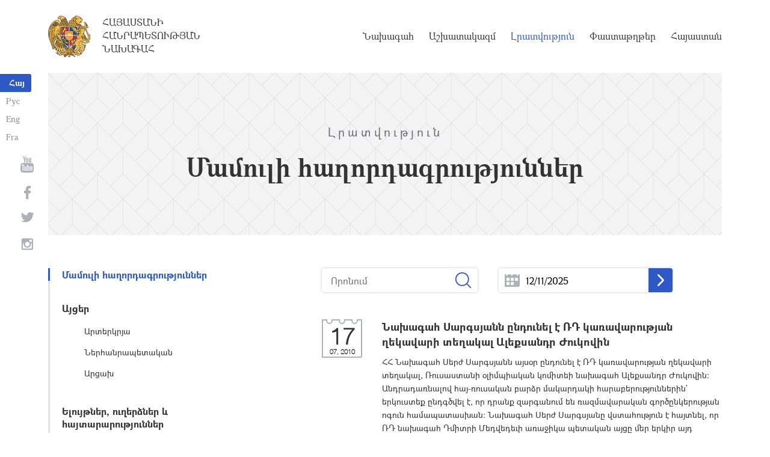

--- FILE ---
content_type: text/html; charset=UTF-8
request_url: https://president.am/hy/press-release/page/1158/
body_size: 6121
content:
<!DOCTYPE html>
<!--[if lte IE 1]>
##########################################################################
#
#                  _           _     _             _    _      _ _
#                 (_)         | |   | |           | |  | |    | (_)
#  _ __  _ __ ___  _  ___  ___| |_  | |__  _   _  | |__| | ___| |___  __
# | '_ \| '__/ _ \| |/ _ \/ __| __| | '_ \| | | | |  __  |/ _ \ | \ \/ /
# | |_) | | | (_) | |  __/ (__| |_  | |_) | |_| | | |  | |  __/ | |>  <
# | .__/|_|  \___/| |\___|\___|\__| |_.__/ \__, | |_|  |_|\___|_|_/_/\_\
# | |            _/ |                       __/ |
# |_|           |__/                       |___/
#
# URL: https://www.helix.am
#
##########################################################################
<![endif]-->
<html lang="hy">
<head>
    <meta charset="utf-8" />
    <meta name="viewport" content="width=device-width" />
    <meta name="description" content="" />
    <meta name="keywords" content="" />
    <meta property="og:title" content="" />
    <meta property="og:description" content="" />
    <meta property="og:image" content="/img/og-image-hy.png" />    <meta property="og:type" content="website" />
    <meta name="format-detection" content="telephone=no" />
	<meta http-equiv="imagetoolbar" content="no" />
   <title>Մամուլի հաղորդագրություններ   - Լրատվություն - Հայաստանի Հանրապետության Նախագահ</title>
    <link rel="icon" href="/favicon.png" />
    <link rel="shortcut icon" href="/favicon.ico" />
    <link rel="stylesheet" href="/build/css/app-1622731193038.css" />
    <link rel="apple-touch-icon" sizes="57x57" href="/img/apple-touch-icon-57x57.png" />
    <link rel="apple-touch-icon" sizes="72x72" href="/img/apple-touch-icon-72x72.png" />
    <link rel="apple-touch-icon" sizes="114x114" href="/img/apple-touch-icon-114x114.png" />
    <link rel="alternate" type="application/rss+xml" title="RSS" href="/rss/?l=hy" />
    <script src="/build/js/top-libs-1622731193038.js"></script>
        <script type="text/javascript">
	  var _gaq = _gaq || [];
	  _gaq.push(['_setAccount', 'UA-201949-9']);
	  _gaq.push(['_trackPageview']);
	
	  (function() {
	    var ga = document.createElement('script'); ga.type = 'text/javascript'; ga.async = true;
	    ga.src = ('https:' == document.location.protocol ? 'https://ssl' : 'http://www') + '.google-analytics.com/ga.js';
	    var s = document.getElementsByTagName('script')[0]; s.parentNode.insertBefore(ga, s);
	  })();
	
	</script>
	<script type='text/javascript' src='https://platform-api.sharethis.com/js/sharethis.js#property=5e216931b3dbab0012fc4d44&product=inline-share-buttons&cms=sop' async='async'></script>
</head>
<body>
	
<header>
	<!--sphider_noindex-->
    <div class="top-box">
        <div class="center center--1740 clear-fix">

            <ul class="language-list">
	             <li class="language-list__item">
                    <a href="/hy/press-release/page/1158/" class="language-list__link db fs14 grapalat-mariam-bold">Հայ</a>
                </li>
                <li class="language-list__item">
                    <a href="/ru/press-release/page/1158/" class="language-list__link db fs14 grapalat-mariam-regular">Рус</a>
                </li>
               
                <li class="language-list__item">
                    <a href="/en/press-release/page/1158/" class="language-list__link db fs14 grapalat-mariam-regular">Eng</a>
                </li>
                
                <li class="language-list__item">
                    <a href="/fr/press-release/page/1158/" class="language-list__link db fs14 grapalat-mariam-regular">Fra</a>
                </li>

            </ul>

            <a href="/hy/" class="top-box__logo-link fl sprite-b db pr tu grapalat-mariam-regular">Հայաստանի Հանրապետության Նախագահ</a>

            <div class="top-box__right fr">
			
                <!--<button id="show-search-form" class="search-btn fr sprite" type="button"></button>
                <form action="/hy/search/" class="search-form fr dn" autocomplete="off" id="search-hov">
 	                  <div class="search-form__box pr">
                        <input class="search-form__input fs18" id="kw" type="text" name="query_t" placeholder="Որոնում" autocomplete="off" />
                        <input type="hidden" value="1" name="search" />
                        <button class="search-btn sprite" type="submit"></button>
                    </div>
                </form>-->
               
                <nav class="menu fr">
                    <ul class="menu__list">
													<li class="menu__item ver-top-box"><a class="menu__link db grapalat-mariam-regular" href="/hy/Vahagn-Khachaturyan-bio/">Նախագահ</a></li>
													<li class="menu__item ver-top-box"><a class="menu__link db grapalat-mariam-regular" href="/hy/staff/">Աշխատակազմ</a></li>
													<li class="menu__item ver-top-box"><a class="menu__link menu__link--active db grapalat-mariam-regular" href="/hy/press-release/">Լրատվություն</a></li>
													<li class="menu__item ver-top-box"><a class="menu__link db grapalat-mariam-regular" href="/hy/decrees/">Փաստաթղթեր</a></li>
													<li class="menu__item ver-top-box"><a class="menu__link db grapalat-mariam-regular" href="/hy/general-information/">Հայաստան</a></li>
						                    </ul>
                </nav>
                <div id="burger" class="dn pr">
                    <div class="lines line-1"></div>
                    <div class="lines line-2"></div>
                    <div class="lines line-3"></div>
                </div>
            </div>

        </div>
    </div>
	<!--/sphider_noindex-->
</header>
<main>    <div class="page-header">
        <div class="center center--1740">
            <div class="page-header__inner tc">
                <span class="page-header__category fs20 ver-top-box">Լրատվություն</span>
                <h2 class="page-header__title fs42 grapalat-mariam-bold">Մամուլի հաղորդագրություններ  </h2>
            </div>
        </div>
    </div>

    <div class="inner-wrapper">
		
        <div class="center center--1740 clear-fix">
            <!--sphider_noindex-->
            <div class="inner-wrapper__left fl">
				<div class="inner-wrapper__menu-toggle fb sprite-b pr select-none dn"></div><ul class="inner-wrapper__list"><li class="inner-wrapper__list-item inner-wrapper__list-item--has-sub"><a href="/hy/press-release/" class="inner-wrapper__list-link db fb pr inner-wrapper__list-link--active">Մամուլի հաղորդագրություններ  </a></li><li class="inner-wrapper__list-item"><a href="/hy/foreign-visits/" class="inner-wrapper__list-link db fb pr">Այցեր</a><ul class="inner-wrapper__second-list"><li class="inner-wrapper__second-list-item"><a class="inner-wrapper__second-list-link db fs14" href="/hy/foreign-visits/">Արտերկրյա </a></li><li class="inner-wrapper__second-list-item"><a class="inner-wrapper__second-list-link db fs14" href="/hy/domestic-visits/">Ներհանրապետական</a></li><li class="inner-wrapper__second-list-item"><a class="inner-wrapper__second-list-link db fs14" href="/hy/Artsakh-visits/">Արցախ</a></li></ul></li><li class="inner-wrapper__list-item"><a href="/hy/statements-and-messages/" class="inner-wrapper__list-link db fb pr">Ելույթներ, ուղերձներ և հայտարարություններ</a></li><li class="inner-wrapper__list-item"><a href="/hy/interviews-and-press-conferences/" class="inner-wrapper__list-link db fb pr">Հարցազրույցներ և մամուլի ասուլիսներ</a></li><li class="inner-wrapper__list-item"><a href="/hy/videos/" class="inner-wrapper__list-link db fb pr">Տեսանյութեր</a></li><li class="inner-wrapper__list-item"><a href="/hy/condolence/" class="inner-wrapper__list-link db fb pr">Հեռագրեր և ուղերձներ     </a><ul class="inner-wrapper__second-list"><li class="inner-wrapper__second-list-item"><a class="inner-wrapper__second-list-link db fs14" href="/hy/congratulatory/">Շնորհավորական</a></li><li class="inner-wrapper__second-list-item"><a class="inner-wrapper__second-list-link db fs14" href="/hy/condolence/">Ցավակցական</a></li></ul></li><li class="inner-wrapper__list-item"><a href="/hy/media-accreditation/" class="inner-wrapper__list-link db fb pr">Զանգվածային լրատվության միջոցների հավատարմագրում</a></li><li class="inner-wrapper__list-item"><a href="/hy/announcements/" class="inner-wrapper__list-link db fb pr">Հայտարարություններ</a></li></ul>            </div>
            <!--/sphider_noindex-->
            <div class="inner-wrapper__right">

                					
																				

	<!--sphider_noindex-->
	<div id="inner-search">
		<form id="search-by-keyword" action="/hy/press-release/search/" class="filter-form ver-top-box">
	        <div class="filter-form__box pr">
	            <input class="filter-form__input fs16" name="search_q" id="search_q" type="text" placeholder="Որոնում" value="" />
	            <button type="submit" class="filter-form__btn sprite"></button>
	        </div>
	    </form>
		
		
		<form id="search-by-date" action="/hy/press-release/search/" class="filter-form ver-top-box">
	        <div class="filter-form__box pr">
	            <input class="filter-form__input fs16 picker"  readonly="readonly" name="search_date" id="search_date" type="text" placeholder="12/11/2025" value="12/11/2025" />
	             <button type="submit" class="filter-form__arrow sprite-b center-center-before"></button>
	        </div>
	    </form>
		
		<div class="clear-both"></div>
	</div>
	<!--/sphider_noindex-->

<!--sphider_noindex-->	
				
		
<ul class="list">
        <li class="list__item">
        <div class="list__wrapper pr">
            <div class="date-cub date-cub--small date-cub--gray pr tc">
                <div class="date-cub__dots">
                    <div class="date-cub__dots--center"></div>
                </div>
                <div class="date-cub__number fs38 helvetica-neue">17</div>
                <div class="date-cub__points fs11 helvetica-neue">07, 2010</div>
            </div>
            <a href="/hy/press-release/item/2010/07/17/news-1109/" class="list__link db pr">
                                <span class="list__inner-wrapper db">
                    <span class="list__title db fb fs18">Նախագահ Սարգսյանն ընդունել է ՌԴ կառավարության ղեկավարի տեղակալ Ալեքսանդր Ժուկովին</span>
                    <span class="list__text db fs14">
                    						ՀՀ Նախագահ Սերժ Սարգսյանն այսօր ընդունել է ՌԴ կառավարության ղեկավարի տեղակալ, Ռուսաստանի օլիմպիական կոմիտեի նախագահ Ալեքսանդր Ժուկովին:  Անդրադառնալով հայ-ռուսական բարձր մակարդակի հարաբերություններին` երկուստեք ընդգծվել է, որ դրանք զարգանում են ռազմավարական գործընկերության ոգուն համապատասխան:  Նախագահ Սերժ Սարգսյանը վստահություն է հայտնել, որ ՌԴ նախագահ Դմիտրի Մեդվեդեւի առաջիկա պետական այցը մեր երկիր այդ հարաբերություններում նոր փուլի սկիզբ կդառնա:   ՌԴ կառավարության ղեկավարի տեղակալի...
					                    </span>
                </span>
            </a>
        </div>
    </li>
       <li class="list__item">
        <div class="list__wrapper pr">
            <div class="date-cub date-cub--small date-cub--gray pr tc">
                <div class="date-cub__dots">
                    <div class="date-cub__dots--center"></div>
                </div>
                <div class="date-cub__number fs38 helvetica-neue">16</div>
                <div class="date-cub__points fs11 helvetica-neue">07, 2010</div>
            </div>
            <a href="/hy/press-release/item/2010/07/16/news-1103/" class="list__link db pr">
                                <span class="list__inner-wrapper db">
                    <span class="list__title db fb fs18">Նախագահ Սերժ Սարգսյանը կարգադրություն է ստորագրել</span>
                    <span class="list__text db fs14">
                    						Նախագահ Սերժ Սարգսյանը հուլիսի 15-ին կարգադրություն է ստորագրել ՀՀ եւ Եվրոպական Միության միջեւ ասոցացման համաձայնագրի շուրջ բանակցությունների համար պատասխանատու թիմ եւ ոլորտային խմբեր ստեղծելու մասին:   Բանակցային թիմի ընթացիկ աշխատանքներն իրականացնող քարտուղարության գործառույթներն իրականացնում է ՀՀ արտաքին գործերի նախարարությունը: Բանակցային թիմի համակարգող է նշանակվել ՀՀ արտաքին գործերի նախարար Էդվարդ Նալբանդյանը, գլխավոր բանակցող` ՀՀ արտաքին գործերի նախարարի տեղակալ Կարինե Ղազինյանը:
					                    </span>
                </span>
            </a>
        </div>
    </li>
       <li class="list__item">
        <div class="list__wrapper pr">
            <div class="date-cub date-cub--small date-cub--gray pr tc">
                <div class="date-cub__dots">
                    <div class="date-cub__dots--center"></div>
                </div>
                <div class="date-cub__number fs38 helvetica-neue">16</div>
                <div class="date-cub__points fs11 helvetica-neue">07, 2010</div>
            </div>
            <a href="/hy/press-release/item/2010/07/16/news-1104/" class="list__link db pr">
                                <span class="list__inner-wrapper db">
                    <span class="list__title db fb fs18">Նախագահ Սարգսյանն ընդունել է ԱՄՆ պաշտպանության փոխնախարարի տեղակալ Սելեսթ Վոլանդերին</span>
                    <span class="list__text db fs14">
                    						Նախագահ Սերժ Սարգսյանն այսօր ընդունել է ԱՄՆ պաշտպանության փոխնախարարի տեղակալ Սելեսթ Վոլանդերին:  Հանրապետության ղեկավարն ընդգծել է, որ Հայաստանը շահագրգռված է ԱՄՆ-ի հետ համագործակցության խորացմամբ, ինչը ոչ միայն բխում է մեր երկրի շահերից, այլեւ կարեւոր ներդրում կարող է ունենալ ամբողջ տարածաշրջանի անվտանգության ու կայունության ամրապնդման գործում:       Անդրադառնալով միջազգային հանրության կողմից իրականացվող խաղաղապահ գործողություններին Հայաստանի մասնակցությանը, ԱՄՆ պաշտպանության...
					                    </span>
                </span>
            </a>
        </div>
    </li>
       <li class="list__item">
        <div class="list__wrapper pr">
            <div class="date-cub date-cub--small date-cub--gray pr tc">
                <div class="date-cub__dots">
                    <div class="date-cub__dots--center"></div>
                </div>
                <div class="date-cub__number fs38 helvetica-neue">16</div>
                <div class="date-cub__points fs11 helvetica-neue">07, 2010</div>
            </div>
            <a href="/hy/press-release/item/2010/07/16/news-1105/" class="list__link db pr">
                                <span class="list__inner-wrapper db">
                    <span class="list__title db fb fs18">Նախագահ Սարգսյանն ընդունել է “Եվրանյուզ” հեռուստաընկերության տնօրենների խորհրդի նախագահ Ֆիլիպ Կայլային</span>
                    <span class="list__text db fs14">
                    						Նախագահ Սերժ Սարգսյանն այսօր ընդունել է “Եվրանյուզ” հեռուստաընկերության տնօրենների խորհրդի նախագահ Ֆիլիպ Կայլային:  Ողջունելով հյուրին` Նախագահը գոհունակությամբ նշել է, որ “Եվրանյուզ”-ը Հայաստանում ամենադիտվող եվրոպական հեռուստաալիքն է եւ ընկալվում է որպես Եվրոպայի կամ եվրոպական տեսակետի հայելին:  “Եվրանյուզ”-ի տնօրենների խորհրդի նախագահի խոսքով, ինքն անչափ տպավորված է Հայաստանի դարավոր պատմությամբ, մշակույթով եւ այն ամենով, ինչ հասցրել է տեսնել մեր երկրում իր այցի օրերին:...
					                    </span>
                </span>
            </a>
        </div>
    </li>
       <li class="list__item">
        <div class="list__wrapper pr">
            <div class="date-cub date-cub--small date-cub--gray pr tc">
                <div class="date-cub__dots">
                    <div class="date-cub__dots--center"></div>
                </div>
                <div class="date-cub__number fs38 helvetica-neue">14</div>
                <div class="date-cub__points fs11 helvetica-neue">07, 2010</div>
            </div>
            <a href="/hy/press-release/item/2010/07/14/news-1101/" class="list__link db pr">
                                <span class="list__inner-wrapper db">
                    <span class="list__title db fb fs18">Նախագահ Սերժ Սարգսյանն այցելել է Հայաստանում Ֆրանսիայի դեսպանատուն</span>
                    <span class="list__text db fs14">
                    						 Ֆրանսիայի ազգային տոնի` Բաստիլի գրավման օրվա առթիվ, Նախագահ Սերժ Սարգսյանն այսօր այցելել է Հայաստանում Ֆրանսիայի դեսպանատուն:   
 
Հանրապետության ղեկավարը շնորհավորելով ազգային տոնի առթիվ, համոզմունք է հայտնել, որ դինամիկ զարգացող երկկողմ հարաբերությունները մշտապես կգտնվեն բարձր մակարդակի վրա: &ldquo;Այսօր մենք հպարտությամբ ենք խոսում մեր երկրների միջեւ ավանդական բարեկամության վրա հիմնված սերտ համագործակցության մասին&rdquo;,-ասել է ՀՀ Նախագահը: 
					                    </span>
                </span>
            </a>
        </div>
    </li>
       <li class="list__item">
        <div class="list__wrapper pr">
            <div class="date-cub date-cub--small date-cub--gray pr tc">
                <div class="date-cub__dots">
                    <div class="date-cub__dots--center"></div>
                </div>
                <div class="date-cub__number fs38 helvetica-neue">14</div>
                <div class="date-cub__points fs11 helvetica-neue">07, 2010</div>
            </div>
            <a href="/hy/press-release/item/2010/07/14/news-1102/" class="list__link db pr">
                                <span class="list__inner-wrapper db">
                    <span class="list__title db fb fs18">Նախագահ Սարգսյանն ընդունել է Լեհաստանի արտգործնախարար Ռադոսլավ Սիկորոսկուն</span>
                    <span class="list__text db fs14">
                    						Նախագահ Սերժ Սարգսյանն այսօր ընդունել է Լեհաստանի Հանրապետության արտաքին գործերի նախարար Ռադոսլավ Սիկորոսկուն:   Նախագահը Լեհաստանի արտգործնախարարին խնդրել է նորընտիր Նախագահ Կոմորովսկուն փոխանցել իր շնորհավորանքները` Լեհաստանի նախագահական ընտրություններում հաղթանակի կապակցությամբ եւ հույս է հայտնել, որ վերջին շրջանում Լեհաստանին բաժին հասած ծանր փորձություններն այլեւս ետեւում են, եւ երկրի կյանքը վերադարձել է բնականոն հուն:  Հանրապետության ղեկավարի խոսքով, Հայաստանի եւ Լեհաստանի միջեւ...
					                    </span>
                </span>
            </a>
        </div>
    </li>
   </ul>

	<div class="paging"><div class="paging__arrow-item paging__arrow-first-item ver-top-box"><a class="paging__arrow paging__prev db pr sprite-b center-center-before" href="/hy/press-release/page/1157/" title="&larr; Նախորդ"></a></div><div class="paging__middle-box ver-top-box tc"><div class="paging__item ver-top-box"><a class="paging__link db fb" href="/hy/press-release/page/1/">1</a></div><div class="paging__item ver-top-box"><span class="paging__link paging__link-dots db">...</span></div><div class="paging__item ver-top-box"><a class="paging__link db fb paging__link--active" href="/hy/press-release/page/1158/">1158</a></div><div class="paging__item ver-top-box"><a class="paging__link db fb" href="/hy/press-release/page/1159/">1159</a></div><div class="paging__item ver-top-box"><a class="paging__link db fb" href="/hy/press-release/page/1160/">1160</a></div><div class="paging__item ver-top-box"><a class="paging__link db fb" href="/hy/press-release/page/1161/">1161</a></div><div class="paging__item ver-top-box"><a class="paging__link db fb" href="/hy/press-release/page/1162/">1162</a></div><div class="paging__item ver-top-box"><a class="paging__link db fb" href="/hy/press-release/page/1163/">1163</a></div><div class="paging__item ver-top-box"><a class="paging__link db fb" href="/hy/press-release/page/1164/">1164</a></div><div class="paging__item ver-top-box"><a class="paging__link db fb" href="/hy/press-release/page/1165/">1165</a></div><div class="paging__item ver-top-box"><a class="paging__link db fb" href="/hy/press-release/page/1166/">1166</a></div><div class="paging__item ver-top-box"><a class="paging__link db fb" href="/hy/press-release/page/1167/">1167</a></div><div class="paging__item ver-top-box"><a class="paging__link db fb" href="/hy/press-release/page/1168/">1168</a></div><div class="paging__item ver-top-box"><span class="paging__link paging__link-dots db">...</span></div><div class="paging__item ver-top-box"><a class="paging__link db fb" href="/hy/press-release/page/1321/">1321</a></div></div><div class="paging__arrow-item paging__arrow-last-item ver-top-box"><a class="paging__arrow paging__next db pr sprite-b center-center-before" href="/hy/press-release/page/1159/" title="Հաջորդ &rarr;"></a></div></div>
<!--/sphider_noindex-->

	


											                <div class="soc-box">
                                    </div>

            </div>
        </div>

    </div>

</main>

<footer>
	<!--sphider_noindex-->
    <div class="center center--1740">
        <div class="bottom-info-box clear-fix">
            <div class="bottom-info-box__subscribe-box fr">

                <form action="#" method="post" class="subscribe-form" id="mailing_list">

                    <div class="subscribe-form__title ver-top-box fb fs22">Բաժանորդագրություն</div>
                    <div class="subscribe-form__box ver-top-box pr">
                        <input autocomplete="off" class="subscribe-form__input fs18" type="text" name="email" placeholder="էլփոստ" />
                        <input type="hidden" name="language" value="hy" />
                        <div class="form-error-text fs12"></div>
                        <div class="form-ok-text fs12"></div>
                        <button class="blue-btn blue-btn--send sprite-b center-center-before" type="submit"></button>
                    </div>

                    <script>
	                window.addEventListener('DOMContentLoaded', function(){
	                    $("#mailing_list").submit(function() {
		                    var subscribeBtn = $('.subscribe-form .blue-btn');
		                    subscribeBtn.attr('disabled', 'disabled');
		                    $(".subscribe-form__box").removeClass('form-error');
		                    $(".subscribe-form__box .form-error-text, .subscribe-form__box .form-ok-text").html('');
							$.post('/ajax/subscribe/', $("#mailing_list").serialize(), function(data) {
								if(data.error) {
									$(".subscribe-form__box").addClass('form-error');
									$(".subscribe-form__box .form-error-text").html(data.error);
								}
								if(data.ok) {
									$(".subscribe-form__box .subscribe-form__input").val('');
									$(".subscribe-form__box .form-ok-text").html(data.ok);
								}
								subscribeBtn.removeAttr('disabled');
							})
							return false
						})
					});
                    </script>

                </form>
            </div>
            <p class="bottom-info-box__place fl fs12 sprite-b pr">Հասցե՝ Հայաստանի Հանրապետություն, ք. Երևան, 0024, 
Մարշալ Բաղրամյան պողոտա 26/1
</p>
        </div>

        <ul class="soc-list tc">
            <li class="soc-list__item">
                <a href="http://www.youtube.com/presidentpress" class="soc-list__link soc-list__link--yt ver-top-box fs14 sprite" target="_blank"></a>
            </li>
                        <li class="soc-list__item">
                <a href="https://www.facebook.com/ՀՀ-նախագահի-աշխատակազմ-Office-of-the-President-of-the-Republic-of-Armenia-259548888027722/" class="soc-list__link soc-list__link--fb ver-top-box fs14 sprite" target="_blank"></a>
            </li>
            <li class="soc-list__item">
                <a href="https://twitter.com/President_Arm" class="soc-list__link soc-list__link--tw ver-top-box fs14 sprite" target="_blank"></a>
            </li>
            <li class="soc-list__item">
                <a href="https://instagram.com/arm_president_office?igshid=YmMyMTA2M2Y=" class="soc-list__link soc-list__link--in ver-top-box fs14 sprite" target="_blank"></a>
            </li>
        </ul>

        <div class="bottom-box clear-fix">
            <ul class="bottom-box__list fr">
                <li class="bottom-box__item ver-top-box">
                    <a href="&#109;&#97;&#105;&#108;&#116;&#111;&#58;%77%65%62%6d%61%73%74%65%72@%70%72%65%73%69%64%65%6e%74.%61%6d" class="bottom-box__link db fs14">Վեբ մասնագետ</a>
                </li><li class="bottom-box__item ver-top-box">
                    <a href="/hy/links/" class="bottom-box__link db fs14">Հղումներ</a>
                </li><li class="bottom-box__item ver-top-box">
                    <a href="/hy/sitemap/" class="bottom-box__link db fs14">Կայքի քարտեզ</a>
                </li>
            </ul>
	            <p class="bottom-box__copyrights fl fs12 sprite-b pr"><a href="https://creativecommons.org/licenses/by-sa/3.0/" rel="external"><img src="https://mirrors.creativecommons.org/presskit/buttons/80x15/png/by-sa.png" width="80" height="15" alt="" ></a> <span class="arl">&copy;</span> 1999-2025 Հայաստանի Հանրապետության Նախագահի աշխատակազմ, Հեղինակային իրավունքները պաշտպանված են:</p>
        </div>
    </div>
	<!--/sphider_noindex-->
</footer>

<script src="/build/js/libs-1622731193038.js"></script>

</body>
</html>

--- FILE ---
content_type: text/css
request_url: https://president.am/build/css/app-1622731193038.css
body_size: 13248
content:
a,abbr,acronym,address,applet,article,aside,audio,b,big,blockquote,body,canvas,caption,center,cite,code,dd,del,details,dfn,div,dl,dt,em,embed,fieldset,figcaption,figure,footer,form,h1,h2,h3,h4,h5,h6,header,hgroup,html,i,iframe,img,ins,kbd,label,legend,li,mark,menu,nav,object,ol,output,p,pre,q,ruby,s,samp,section,small,span,strike,strong,sub,summary,sup,table,tbody,td,tfoot,th,thead,time,tr,tt,u,ul,var,video{border:0;font:inherit;margin:0;padding:0;vertical-align:baseline}article,aside,details,figcaption,figure,footer,header,hgroup,main,menu,nav,section{display:block}blockquote,q{quotes:none}blockquote:after,blockquote:before,q:after,q:before{content:'';content:none}table{border-collapse:collapse;border-spacing:0}html{font-size:100%}body,html{height:100%}body{background-color:#fff;color:#333;line-height:normal}button,input,textarea{font-size:1rem}body.lock{overflow:hidden}body.fr{float:none}input,textarea{appearance:none;-moz-appearance:none;-o-appearance:none;-webkit-appearance:none;border:none;border-radius:0;-webkit-box-shadow:none;box-shadow:none;outline:0}textarea{resize:none;vertical-align:middle}a{color:#333;text-decoration:none;-webkit-transition:color .2s ease;-moz-transition:color .2s ease;transition:color .2s ease}button{background-color:transparent;border:none;cursor:pointer;outline:0;padding:0}img{border:none;max-width:100%;vertical-align:middle}iframe{vertical-align:top}ol,ul{list-style:none}:focus{outline:0!important}::-ms-clear{display:none}[type=button][disabled=disabled],[type=submit][disabled=disabled]{background:#4c6fc6!important;color:#4c6fc6;cursor:default!important;opacity:1!important;position:relative;-webkit-transition:none;-moz-transition:none;transition:none}[type=button][disabled=disabled]:before,[type=submit][disabled=disabled]:before{background:url(/img/form-loader.gif) no-repeat center center!important;bottom:0;content:'';height:32px;left:0;margin:auto;position:absolute;right:0;top:0;width:32px}a:active,a:focus,a:visited{text-decoration:none}.italic,em,i{font-style:italic}.cb{clear:both}.db{display:block}.dib{display:inline-block}.fl{float:left}.fr{float:right}.pr{position:relative}.pa{position:absolute}.mln{margin-left:0!important}.tl{text-align:left}.tc{text-align:center}.tr{text-align:right}.tj{text-align:justify}.tu{text-transform:uppercase}.ver-top-box{display:inline-block;vertical-align:top}.ver-middle-box{display:inline-block;vertical-align:middle}.mb-none{margin-bottom:0!important}.pb-none{padding-bottom:0!important}.dn{display:none}.no-wrap{white-space:nowrap}.circle{border-radius:50%}.full-width{width:100%}.center-center,.center-center-after:after,.center-center-before:before{bottom:0;left:0;margin:auto;position:absolute;right:0;top:0}.center-horizontal{left:0;margin:0 auto;position:absolute;right:0}.center-vertical{bottom:0;margin:auto 0;position:absolute;top:0}.center{margin:0 auto;padding:0 80px}.center--1260{max-width:1260px}.center--1380{max-width:1380px}.center--1740{max-width:1740px}.clear-fix:after{content:'';clear:both;display:block}.select-none{-webkit-user-select:none;-moz-user-select:none;-ms-user-select:none;-o-user-select:none;user-select:none}.table{display:table;height:100%;width:100%}.table-cell{display:table-cell;vertical-align:middle}.scroller-block{overflow:auto;-webkit-overflow-scrolling:touch}.scroller-block::-webkit-scrollbar,.scroller-block::-webkit-scrollbar-thumb,.scroller-block::-webkit-scrollbar-track,body::-webkit-scrollbar,body::-webkit-scrollbar-thumb,body::-webkit-scrollbar-track{background-color:#e7e7e7;height:6px;width:6px}body::-webkit-scrollbar,body::-webkit-scrollbar-thumb,body::-webkit-scrollbar-track{width:10px}.scroller-block::-webkit-scrollbar-thumb,body::-webkit-scrollbar-thumb{background-color:#3f3f3f;border-radius:5px}.trans-color{-webkit-transition:color .3s ease;-moz-transition:color .3s ease;transition:color .3s ease}.trans-background{-webkit-transition:background .3s ease;-moz-transition:background .3s ease;transition:background .3s ease}.trans-all{-webkit-transition:all .3s ease;-moz-transition:all .3s ease;transition:all .3s ease}.trans-opacity{-webkit-transition:opacity .3s ease;-moz-transition:opacity .3s ease;transition:opacity .3s ease}.trans-transform{-webkit-transition:transform .3s ease;-moz-transition:transform .3s ease;-webkit-transition:-webkit-transform .3s ease;transition:-webkit-transform .3s ease;-moz-transition:transform .3s ease,-moz-transform .3s ease;transition:transform .3s ease;transition:transform .3s ease,-webkit-transform .3s ease,-moz-transform .3s ease}input:-webkit-autofill,input:-webkit-autofill:active,input:-webkit-autofill:focus,input:-webkit-autofill:hover{-webkit-transition-delay:9999s;-webkit-transition:color 9999s ease-out,background-color 9999s ease-out}.form-error input,.form-error.form__box input,.form-error.form__box textarea{-webkit-box-shadow:0 0 1px 1px #b80c31;box-shadow:0 0 1px 1px #b80c31}.form-error-text{color:#b80c31;padding-top:3px}.fs10{font-size:.625rem}.fs11{font-size:.688rem}.fs12{font-size:.75rem}.fs13{font-size:.813rem}.fs14{font-size:.875rem}.fs15{font-size:.938rem}.fs16{font-size:1rem}.fs17{font-size:1.063rem}.fs18{font-size:1.125rem}.fs19{font-size:1.188rem}.fs20{font-size:1.25rem}.fs21{font-size:1.313rem}.fs22{font-size:1.375rem}.fs23{font-size:1.438rem}.fs24{font-size:1.5rem}.fs25{font-size:1.563rem}.fs26{font-size:1.625rem}.fs27{font-size:1.688rem}.fs28{font-size:1.75rem}.fs29{font-size:1.813rem}.fs30{font-size:1.875rem}.fs31{font-size:1.938rem}.fs32{font-size:2rem}.fs33{font-size:2.063rem}.fs34{font-size:2.125rem}.fs35{font-size:2.188rem}.fs36{font-size:2.25rem}.fs37{font-size:2.313rem}.fs38{font-size:2.375rem}.fs39{font-size:2.438rem}.fs40{font-size:2.5rem}.fs42{font-size:2.625rem}.fs44{font-size:2.75rem}.fs50{font-size:3.125rem}.fs90{font-size:5.625rem}.pers-cont a:before,.sprite-a:after,.sprite-b:before,.static-content blockquote:after,.static-content blockquote:before,.ui-datepicker-next:before,.ui-datepicker-prev:before{content:''}.static-img-left{float:left;margin-right:20px}.static-img-right{float:right;margin-left:20px}.static-img-center{text-align:center;margin:0 auto 15px!important;display:block}.pers-cont a:before,.sprite,.sprite-a:after,.sprite-b:before,.ui-datepicker-next:before,.ui-datepicker-prev:before,.ui-datepicker-trigger{background-image:url(/img/sprite.png?v=6);background-repeat:no-repeat}@media only screen and (-webkit-min-device-pixel-ratio:2),only screen and (-webkit-min-device-pixel-ratio:1.5),only screen and (-moz-min-device-pixel-ratio:2),only screen and (-o-min-device-pixel-ratio:3 / 2),only screen and (-o-min-device-pixel-ratio:2 / 1),only screen and (min--moz-device-pixel-ratio:1.5),only screen and (min-device-pixel-ratio:1.5),only screen and (min-device-pixel-ratio:2){.pers-cont a:before,.sprite,.sprite-a:after,.sprite-b:before,.ui-datepicker-next:before,.ui-datepicker-prev:before,.ui-datepicker-trigger{background-image:url(/img/sprite2x.png?v=6);background-size:500px auto}}@media (-webkit-min-device-pixel-ratio:3),(-webkit-min-device-pixel-ratio:5),(min-resolution:480dpi){.pers-cont a:before,.sprite,.sprite-a:after,.sprite-b:before,.ui-datepicker-next:before,.ui-datepicker-prev:before,.ui-datepicker-trigger{background-image:url(/img/sprite3x.png?v=6);background-size:500px auto}}@media (-webkit-min-device-pixel-ratio:4),(-webkit-min-device-pixel-ratio:6.666666666666667),(min-resolution:640dpi){.pers-cont a:before,.sprite,.sprite-a:after,.sprite-b:before,.ui-datepicker-next:before,.ui-datepicker-prev:before,.ui-datepicker-trigger{background-image:url(/img/sprite4x.png?v=6);background-size:500px auto}}.search-btn{background-color:transparent;background-position:-72px top;border:none;cursor:pointer;height:30px;padding:0;width:30px}.blue-btn{background-color:#2d58c6;border-radius:4px;-webkit-box-shadow:0 0 8px 0 #2d58c6;box-shadow:0 0 8px 0 #2d58c6;color:#fff!important;cursor:pointer;height:60px;line-height:60px;opacity:1!important;padding:0 30px;-webkit-transition:background-color .3s ease;-moz-transition:background-color .3s ease;transition:background-color .3s ease}.blue-btn--with-letter-icon{padding-left:95px}.blue-btn--with-letter-icon:before{background-position:-97px -32px;bottom:0;height:23px;left:24px;margin:auto 0;position:absolute;top:0;width:54px}.blue-btn--send{border-radius:0 7px 7px 0;-webkit-box-shadow:none;box-shadow:none;height:50px;width:62px}.blue-btn--send:before{background-position:-153px -32px;height:22px;width:22px}.blue-btn--medium{height:50px;line-height:50px}header{padding-top:121px}#gmap{height:100%}#gmap>div{background:#e5e3df url(/img/map-loader.gif) no-repeat center center!important}.empty-text-box{padding-top:55px}.empty-text{background:url(/img/search-empty.png) no-repeat center top;background-size:462px auto;color:rgba(51,51,51,.5);padding-top:145px}.empty-text--for-content{background-image:url(/img/empty-content.png);max-width:800px}.gm-style-iw a{color:#2d58c6;text-decoration:underline}.menu .language-list{display:none}.structure-list-li{-webkit-transition:border-color .2s ease;-moz-transition:border-color .2s ease;transition:border-color .2s ease}.structure-list-li:not(:last-child){border-bottom:1px solid #eaebef}.structure-list-title{color:#2d58c6;cursor:pointer;padding:20px 0 20px 35px}.structure-list-title:after,.structure-list-title:before{background-color:#2d58c6;bottom:0;content:'';height:2px;margin:auto 0;position:absolute;top:0;width:12px;-webkit-transition:-webkit-transform .2s ease;transition:-webkit-transform .2s ease;-moz-transition:transform .2s ease,-moz-transform .2s ease;transition:transform .2s ease;transition:transform .2s ease,-webkit-transform .2s ease,-moz-transform .2s ease}.structure-list-title:before{left:1px;-webkit-transform:rotate(45deg);-moz-transform:rotate(45deg);transform:rotate(45deg)}.structure-list-title:after{left:9px;-webkit-transform:rotate(-45deg);-moz-transform:rotate(-45deg);transform:rotate(-45deg)}.structure-list-title--active:before{-webkit-transform:rotate(-45deg);-moz-transform:rotate(-45deg);transform:rotate(-45deg)}.structure-list-title--active:after{-webkit-transform:rotate(45deg);-moz-transform:rotate(45deg);transform:rotate(45deg)}.structure-list-title+.block-structure.static-content{padding-top:20px}.block-structure.static-content{display:none;padding:0 0 20px 65px}.person-in-structure{float:left;max-width:168px}.person-in-structure~.pers-cont,.person-in-structure~.pers-title{padding-left:215px}.pers-cont,.pers-title{margin-bottom:30px;padding-bottom:0!important}.pers-cont a{color:#2d58c6;position:relative;padding-left:42px}.pers-cont a:before{background-position:-79px -71px;bottom:0;height:25px;left:0;margin:auto 0;position:absolute;top:0;width:32px}.pers-cont__icon{color:#2d58c6;margin-right:65px;padding-left:38px}.pers-cont__icon--tel:before{background-position:-52px -71px;bottom:0;height:25px;left:0;margin:auto 0;position:absolute;top:0;width:25px}.str-bio{padding-left:215px}.photo-strips{background-color:#f5f5f5;float:right;margin:0 0 20px 40px;padding:12px}.pic-strips:not(:last-child){margin-bottom:20px}.zoom:after,.zoom:before{opacity:0;-webkit-transition:opacity .3s ease;-moz-transition:opacity .3s ease;transition:opacity .3s ease}.zoom:before{background-color:rgba(11,32,86,.5);bottom:0;content:'';left:0;position:absolute;right:0;top:0}.zoom:after{background-position:-391px top;height:45px;width:45px}.req{color:#b80c31}#feedback{margin-bottom:40px;max-width:400px}.awards{margin-bottom:30px;overflow:hidden}.award-pics{float:left;width:120px}.award-pics a{border:1px solid #e4e3e3;display:block}.award-content{padding-left:150px}.award-content h3{margin-bottom:10px}.award-content a{color:#2d58c6}.orders-inner{padding-left:250px}#pic-in-bio{max-width:220px}#pic-in-bio .zoom{border:1px solid #e4e3e3}.file-blocks{margin-bottom:20px;padding-left:30px}.file-blocks:before{background-position:-156px -71px;height:24px;left:0;position:absolute;top:0;width:18px}.file-blocks span{color:#adb0ba}#main_sitemap>li{margin-bottom:40px}#main_sitemap>li>strong{font-size:1.125rem}#main_sitemap>li>strong a{color:#2d58c6}#main_sitemap>li>a,#main_sitemap>li>strong{display:block;margin-bottom:20px}#main_sitemap>li>ul>li>a{font-family:Grapalat-bold,'Arian AMU bold','Arial AMU',Sylfaen,sans-serif}#main_sitemap ul{margin:0 0 20px 30px}#main_sitemap ul li{margin-bottom:20px;padding-left:20px;position:relative}#main_sitemap ul li:before{background-color:#2d58c6;border-radius:12px;content:'';height:6px;left:0;position:absolute;top:7px;width:6px}#main_sitemap ul li>a{display:block;margin-bottom:20px}#main_sitemap ul li li{font-size:.875rem}.doc{max-width:800px}.doc-header{border-bottom:1px solid #e4e3e3;margin-bottom:15px;padding-bottom:15px}.doc-header__img{margin:0 auto 20px}.doc-content{padding:0 50px}.doc-content h5{max-width:600px;margin:0 auto 20px;text-align:center}.doc-content .alignRight{text-align:right}.message{margin-bottom:40px;padding:9px 0 0 60px}.message:before{border-radius:50%;height:41px;left:0;position:absolute;top:0;width:41px}.message--success{color:#66c997}.message--success:before{background-position:-407px -47px;-webkit-box-shadow:0 2px 6px 0 rgba(77,181,129,.5);box-shadow:0 2px 6px 0 rgba(77,181,129,.5)}.message--error{color:#ca4864}.message--error:before{background-position:-450px -47px;-webkit-box-shadow:0 2px 6px 0 rgba(202,72,100,.5);box-shadow:0 2px 6px 0 rgba(202,72,100,.5)}.soc-box{clear:both}.pic-in-news{margin-right:20px}#results .resultlist{margin-bottom:2em}#results .resultlist .title{font-weight:700}#results .resultlist .mak_2{background:#fdc458}#results .description{font-size:.8em}#results .description ul li{margin-bottom:.5em}#more_results a,#results .title a,#results .url a{color:#2d58c6}#result_header{font-size:1em;margin-bottom:1em;text-align:left;font-weight:700}#more_results{border-top:1px solid gray;padding-top:5px;text-align:center}.external-banner{margin-bottom:50px;padding:0 20px}.external-banner img{border:1px solid #e0e0e0}.top-box{background-color:#fff;left:0;padding:26px 0;position:fixed;top:0;width:100%;z-index:2;-webkit-transition:padding .3s linear,-webkit-box-shadow .3s linear;transition:padding .3s linear,-webkit-box-shadow .3s linear;-moz-transition:box-shadow .3s linear,padding .3s linear;transition:box-shadow .3s linear,padding .3s linear;transition:box-shadow .3s linear,padding .3s linear,-webkit-box-shadow .3s linear}.top-box__logo-link{height:69px;line-height:69px;padding-left:90px}.top-box__logo-link:before{background-position:left top;height:69px;left:0;position:absolute;top:0;width:70px}.top-box__right .search-btn{margin:20px 0 0 70px}.menu__item{margin-left:40px}.menu__link{height:69px;line-height:69px}.menu__link--active{color:#2d58c6;cursor:default}.language-list{left:0;position:fixed;top:123px;width:52px}.language-list__link{border-radius:0 3px 3px 0;color:rgba(82,82,82,.7);height:30px;line-height:30px;padding-left:10px;-webkit-transition:padding-left .3s ease,color .3s ease,background-color .3s ease;-moz-transition:padding-left .3s ease,color .3s ease,background-color .3s ease;transition:padding-left .3s ease,color .3s ease,background-color .3s ease}.language-list__link.grapalat-mariam-bold{background-color:#2d58c6;color:#fff!important;cursor:default;padding-left:15px}.soc-list{bottom:210px;height:250px;left:0;position:fixed;width:90px}.soc-list__item:not(:last-child){margin-bottom:22px}.soc-list__link{-webkit-transition:-webkit-transform .2s linear;transition:-webkit-transform .2s linear;-moz-transition:transform .2s linear,-moz-transform .2s linear;transition:transform .2s linear;transition:transform .2s linear,-webkit-transform .2s linear,-moz-transform .2s linear}.soc-list__link--yt{background-position:-104px top;height:27px;width:22px}.soc-list__link--tl{background-position:-128px top;height:24px;width:24px}.soc-list__link--fb{background-position:-154px top;height:22px;width:11px}.soc-list__link--tw{background-position:-167px top;height:17px;width:23px}.soc-list__link--in{background-position:-192px top;height:20px;width:20px}.slider{margin-bottom:70px}.slider__instance:not(.activated){overflow:hidden;white-space:nowrap}.slider__instance:not(.activated) .slider-box{display:inline-block;float:none;vertical-align:top;white-space:normal;width:100%}.slider-box{background-color:#f5f5f5}.slider__instance>.slider-box{float:none}.slider__img-box,.slider__info-box{width:50%}.slider__info-box{-webkit-box-sizing:border-box;-moz-box-sizing:border-box;box-sizing:border-box;bottom:0;left:0;padding:60px 80px;position:absolute;top:0}.slider__img-box{height:100%;margin-left:auto}.slider-btns{display:none}.slider__info-box .table{border-left:3px solid #e4e3e3}.slider__link{margin-bottom:50px;padding-left:35px}.slider__text{padding-left:35px}.slider .date-cub{margin-bottom:45px}.slider .date-cub:before{background-color:#2d58c6;bottom:-33px;content:'';left:-3px;position:absolute;top:-31px;width:3px}.slider-nav{bottom:0;position:absolute;right:-60px;top:0;width:9px}.slider-nav-items{cursor:pointer;height:9px;position:relative;width:9px}.slider-nav-items:before{background-color:#b2b2b1;border-radius:50%;bottom:0;content:'';height:5px;left:0;margin:auto;position:absolute;right:0;top:0;width:5px;-webkit-transition:height .2s ease,width .2s ease,background-color .2s ease;-moz-transition:height .2s ease,width .2s ease,background-color .2s ease;transition:height .2s ease,width .2s ease,background-color .2s ease}.slider-nav-items.active:before{background-color:#2d58c6;cursor:default;height:9px;width:9px}.slider-nav-items:not(:last-child){margin-bottom:15px}.date-cub{background-color:#2d58c6;border-bottom-right-radius:3px;height:80px;width:80px}.date-cub__number,.date-cub__points{color:#fff}.date-cub__number{line-height:70px}.date-cub__points{bottom:7px;left:0;position:absolute;width:100%}.date-cub__dots{height:10px;overflow:hidden;position:absolute;top:0;width:100%}.date-cub__dots--center,.date-cub__dots:after,.date-cub__dots:before{background-color:#fff;border-radius:4px;height:12px;display:inline-block;margin-top:-4px;vertical-align:top;width:9px}.date-cub__dots:after,.date-cub__dots:before{content:''}.date-cub__dots--center{margin-left:10px;margin-right:10px}.date-cub--small{height:60px;width:63px}.date-cub--small .date-cub__dots{height:7px}.date-cub--small .date-cub__dots--center,.date-cub--small .date-cub__dots:after,.date-cub--small .date-cub__dots:before{border-radius:3px;margin-top:-6px;width:7px}.date-cub--small .date-cub__dots--center{margin-left:7px;margin-right:7px}.date-cub--small .date-cub__number{line-height:54px}.date-cub--small .date-cub__points{bottom:2px}.date-cub--gray{background-color:#fff;border:2px solid #aeb0ba}.date-cub--gray .date-cub__number,.date-cub--gray .date-cub__points{color:#333}.date-cub--gray .date-cub__dots{height:8px;top:-2px}.date-cub--gray .date-cub__dots--center,.date-cub--gray .date-cub__dots:after,.date-cub--gray .date-cub__dots:before{border:2px solid #aeb0ba;border-radius:50%;height:9px;margin-top:-5px}.date-cub--gray .date-cub__dots--center{margin-left:5px;margin-right:5px}.news-section{margin-bottom:100px}.news-section__title{margin-bottom:50px}.news-section__text{display:block;min-height:60px}.news-section__left{width:554px}.news-section__main-img{margin-bottom:20px}.news-section__text-box{margin-bottom:20px;padding-left:80px}.news-section__text-box .date-cub{left:0;position:absolute;top:7px}.news-section__main-short-desc{overflow:hidden;max-height:80px}.news-section__right{padding-left:600px}.news-section__item:not(:last-child){margin-bottom:50px}.news-section__link{min-height:130px}.news-section__link .news-section__img-box{left:0;position:absolute;top:0;width:200px}.news-section__list-group{padding-left:220px}.news-section__list-group .date-cub{left:0;position:absolute;top:0}.news-section__list-group .news-section__list-right{margin-bottom:15px;min-height:60px;padding-left:77px}.news-section__link .news-section__main-short-desc{max-height:60px}.news-second-box{margin-bottom:70px}.news-second-box__left{width:871px}.news-second-box__right{padding-left:930px}.video-box{overflow:hidden}.video-box__top{cursor:pointer;margin-bottom:28px}.video-box__top:after{background-position:-214px top;border-radius:50%;-webkit-box-shadow:0 0 15px rgba(0,0,0,.25);box-shadow:0 0 15px rgba(0,0,0,.25);height:102px;width:102px;-webkit-transition:opacity .2s ease;-moz-transition:opacity .2s ease;transition:opacity .2s ease}.video-box__top.loading{background:url(/img/iframe-loader.gif) no-repeat center center}.video-box__top.loading iframe{opacity:0}.video-box__top.activated{background:0 0}.video-box__top.activated iframe{opacity:1;-webkit-transition:opacity .3s ease;-moz-transition:opacity .3s ease;transition:opacity .3s ease}.video-box__top.activated:after,.video-box__top.loading:after{display:none}.video-box__title{background-image:-webkit-gradient(linear,left top,left bottom,from(rgba(45,45,45,0)),to(#2d2d2d));background-image:-moz- oldlinear-gradient(top,rgba(45,45,45,0) 0,#2d2d2d 100%);background-image:linear-gradient(180deg,rgba(45,45,45,0) 0,#2d2d2d 100%);bottom:0;color:#fff;left:0;padding:30px;position:absolute;right:0}.video-box__bottom{margin:0 -15px}.video-box__thumb-box{-webkit-box-sizing:border-box;-moz-box-sizing:border-box;box-sizing:border-box;padding:0 15px;width:33.3333%}.video-box__thumb-img-box:after{background-position:-318px top;border-radius:50%;-webkit-box-shadow:0 0 10px rgba(0,0,0,.25);box-shadow:0 0 10px rgba(0,0,0,.25);height:71px;width:71px;-webkit-transition:opacity .2s ease;-moz-transition:opacity .2s ease;transition:opacity .2s ease}.video-box__thumb-wrap{cursor:pointer;-webkit-transition:color .2s ease;-moz-transition:color .2s ease;transition:color .2s ease}.video-box__thumb-wrap:before{border-color:transparent transparent #265bc9 transparent;border-style:solid;border-width:0 6px 5px 6px;content:'';height:0;left:0;opacity:0;margin:0 auto;position:absolute;right:0;top:-5px;width:0;-webkit-transition:opacity .2s ease;-moz-transition:opacity .2s ease;transition:opacity .2s ease}.video-box__thumb-wrap--active{color:#2d58c6}.video-box__thumb-wrap--active:before{opacity:1}.video-box__thumb-wrap--active{cursor:default}.video-box__thumb-wrap--active .video-box__thumb-img-box:before{background-color:rgba(255,255,255,.3);border:3px solid #265bc9;bottom:0;content:'';left:0;position:absolute;right:0;top:0}.video-box__thumb-wrap--active .video-box__thumb-img-box:after{opacity:1!important}.video-box__thumb-wrap--active .video-box__thumb-title{opacity:.8}.video-box__thumb-img-box{margin-bottom:10px}.news-feed{margin:0 -30px}.news-feed:before{background-color:#eaebef;bottom:0;content:'';left:50%;position:absolute;top:0;width:1px}.news-feed__list{max-height:700px}.news-feed__list-item{margin-bottom:30px;padding-right:10px}.news-feed__scroll-box{max-height:753px}.news-feed__item{-webkit-box-sizing:border-box;-moz-box-sizing:border-box;box-sizing:border-box;padding:0 30px;width:50%}.news-feed__title{margin-bottom:20px}.news-feed__date{background-color:#265bc9;color:#fff;height:22px;line-height:22px;margin-bottom:10px;padding:0 7px}.info-box{margin-bottom:85px}.info-box .center{overflow:hidden}.info-box__wrapper{margin:0 -50px}.info-box__item{-webkit-box-sizing:border-box;-moz-box-sizing:border-box;box-sizing:border-box;padding:0 50px;width:50%}.info-box__map-title{background-color:rgba(255,255,255,.8);left:0;padding:25px 30px;position:absolute;right:0;top:0;z-index:1}.info-box__feedback{background-color:#eaebef;padding:30px}.info-box__feedback-inner{border:1px solid #fff;padding:30px}.info-box__feedback-title{margin-bottom:30px}.info-box__feedback-desc{margin-bottom:40px}.info-box__map-box--inner{height:500px;margin-bottom:30px}.bottom-info-box{background-color:#eaebef;padding:20px;margin-bottom:15px}.bottom-info-box__place{max-width:230px;margin-top:10px;padding:0 20px 0 35px}.bottom-info-box__place:before{background-position:-72px -32px;height:29px;left:0;position:absolute;top:0;width:23px}.subscribe-form__box{padding-right:62px}.subscribe-form__box .blue-btn{position:absolute;right:0;top:0}.subscribe-form__title{margin-right:20px;padding-top:7px}.subscribe-form__input{background-color:#fff;border:none;border-radius:7px 0 0 7px;-webkit-box-sizing:border-box;-moz-box-sizing:border-box;box-sizing:border-box;-webkit-box-shadow:0 0 3px 1px rgba(0,0,0,.15);box-shadow:0 0 3px 1px rgba(0,0,0,.15);height:50px;padding:0 20px;vertical-align:top;width:400px;-webkit-transition:-webkit-box-shadow .2s ease;transition:-webkit-box-shadow .2s ease;-moz-transition:box-shadow .2s ease;transition:box-shadow .2s ease;transition:box-shadow .2s ease,-webkit-box-shadow .2s ease}.subscribe-form__input:focus{-webkit-box-shadow:0 0 7px 1px rgba(0,0,0,.25);box-shadow:0 0 7px 1px rgba(0,0,0,.25)}.bottom-box{padding-bottom:40px}.bottom-box__copyrights{color:rgba(51,51,51,.4);max-width:350px}.bottom-box__item{margin-left:30px}.bottom-box__link{color:#2d58c6}.page-header{margin-bottom:55px}.page-header__inner{background:#f5f5f5 url(/img/pattern.png) repeat;padding:85px 20px}.page-header__category{color:#6f717c;letter-spacing:5px;margin-bottom:15px}.page-header--large{margin-bottom:0}.page-header--large .page-header__inner{padding-bottom:230px;padding-top:200px}.page-header--large .page-header__category{border-bottom:1px solid #aeb0ba;max-width:440px;margin:0 auto 20px;padding-bottom:20px}.inner-wrapper{margin-bottom:60px}.inner-wrapper__left{width:280px}.inner-wrapper__right{padding-left:455px}.inner-wrapper__list{border-left:3px solid #e4e3e3;padding-bottom:15px}.inner-wrapper__list-item:not(:last-child){margin-bottom:35px}.inner-wrapper__list-link{padding-left:20px}.inner-wrapper__list-link:before{background-color:#2d58c6;content:'';height:100%;left:-3px;opacity:0;position:absolute;top:0;width:3px;-webkit-transition:opacity .3s ease;-moz-transition:opacity .3s ease;transition:opacity .3s ease}.inner-wrapper__list-link--active{color:#2d58c6}.inner-wrapper__list-link--active:before{opacity:1}.inner-wrapper__header{margin-bottom:40px;min-height:60px;padding-left:90px}.inner-wrapper__header .date-cub{left:0;position:absolute;top:7px}.inner-wrapper__second-list{padding-top:10px}.inner-wrapper__second-list-link{padding:8px 10px 8px 57px}.inner-wrapper__second-list-link--active{color:#2d58c6}.inner-wrapper__menu-toggle{border:2px solid #e4e3e3;border-radius:5px;cursor:pointer;height:40px;line-height:40px;overflow:hidden;margin-bottom:20px;padding:0 54px 0 15px;text-overflow:ellipsis;white-space:nowrap;-webkit-transition:margin-bottom .2s ease;-moz-transition:margin-bottom .2s ease;transition:margin-bottom .2s ease}.inner-wrapper__menu-toggle--active{margin-bottom:7px}.inner-wrapper__menu-toggle:before{background-position:-176px -71px;bottom:0;height:18px;margin:auto 0;position:absolute;right:15px;top:0;width:24px}.static-content{padding-bottom:30px}.static-content a{color:#2d58c6}.static-content a:visited{color:#4d2dc6}.static-content p{padding-bottom:20px}.static-content h2,.static-content h3,.static-content h4,.static-content h5,.static-content h6{color:#333;font-weight:700;margin-bottom:1em}.static-content h6{font-size:1.067em}.static-content h5{font-size:1.2em}.static-content h4{font-size:1.333em}.static-content h3{font-size:1.467em}.static-content h2{font-size:1.6em}.static-content li{padding:0 0 25px 25px;position:relative}.static-content li h2{font-size:24px}.static-content li h3{font-size:22px}.static-content li h4{font-size:20px}.static-content li h5{font-size:18px}.static-content li h6{font-size:16px}.static-content iframe{margin-bottom:15px;max-width:100%}.static-content ol,.static-content ul{padding-left:0}.static-content li{padding:0 0 20px 25px}.static-content ul li:before{background-color:#2d58c6;border-radius:12px;content:'';height:6px;left:3px;position:absolute;top:10px;width:6px}.static-content ol{counter-reset:id;position:relative}.static-content ol li:before{counter-increment:id;content:counter(id) ".";color:#2d58c6;font-size:.875rem;font-family:Grapalat-bold,'Arian AMU bold','Arial AMU',Sylfaen,sans-serif;left:0;position:absolute;top:4px;width:20px}.static-content img{height:auto!important;margin-bottom:15px}.static-content em,.static-content i{font-style:italic}.static-content u{text-decoration:underline}.static-content hr{background-color:#dfdfdf;border:none;height:1px;margin:15px 0}.static-content table{margin-bottom:20px;width:100%}.static-content table td,.static-content table th{border:1px solid rgba(201,201,201,.4);padding:12px 15px;text-align:left}.static-content table th{background-color:#f5f5f5;font-weight:700;text-align:center}.static-content table td{background-color:#fff}.static-content blockquote{border-left:6px solid #2d58c6;margin-bottom:20px;padding:2px 0 2px 13px;position:relative}.static-content blockquote p{padding:0}.static-content blockquote p:not(:last-child){padding-bottom:7px}.album{margin:0 -20px;padding-bottom:40px}.album__item{-webkit-box-sizing:border-box;-moz-box-sizing:border-box;box-sizing:border-box;padding:0 20px 40px;width:33.3333%;-webkit-transition:opacity .3s ease;-moz-transition:opacity .3s ease;transition:opacity .3s ease}.album__item--hidden{height:0;opacity:0;padding:0;visibility:hidden;width:0!important}.album__out-link{background-color:#f5f5f5;bottom:-14px;border-left:3px solid #2d58c6;-webkit-box-shadow:0 0 12px 0 rgba(0,0,0,.15);box-shadow:0 0 12px 0 rgba(0,0,0,.15);color:#333!important;height:43px;line-height:43px;position:absolute;padding:0 30px 0 20px;text-decoration:none!important;right:0;-webkit-transition:background-color .3s ease;-moz-transition:background-color .3s ease;transition:background-color .3s ease}.album__img{width:100%}.album__bottom-box:before{background-color:#eaebef;bottom:0;content:'';height:3px;left:0;margin:auto 0;position:absolute;top:0;width:100%}.album__expander{background-color:#fff;color:#2d58c6;padding:0 23px;-webkit-transition:color .3s ease;-moz-transition:color .3s ease;transition:color .3s ease}.album__link:after,.album__link:before{opacity:0;-webkit-transition:opacity .3s ease;-moz-transition:opacity .3s ease;transition:opacity .3s ease}.album__link:before{background-color:rgba(11,32,86,.5);content:'';left:0;height:100%;position:absolute;top:0;width:100%}.album__link:after{background-position:-391px top;height:45px;width:45px}.album--single{padding-bottom:0}.album--single-for-img .album__link{border:1px solid #e4e3e3;padding:5px}.album--single .album__item{margin-right:50px;max-width:358px;width:auto}.album--single .album__out-link{background-color:#f5f5f5!important;height:auto;left:12px;line-height:normal;padding:12px 15px;right:-12px;width:auto}.album__inner-img-box{margin-bottom:10px}.album__inner-img-box:before{background-position:-318px -73px;height:50px;width:50px;-webkit-transition:opacity .3s ease;-moz-transition:opacity .3s ease;transition:opacity .3s ease}.album__inner-img{width:100%}.album__date{color:#6f717c}.album__title{color:#2d58c6}.album--inline{padding-bottom:0}.album--inline .album__bottom-box{padding-bottom:40px}.album--inline .album__item{margin-right:0;padding-bottom:20px;padding-right:0;width:auto}.album--inline .album__out-link{display:none}.album--inline .album__link:after{background-position:-407px -90px;height:30px;width:30px}.album--inline .album__img{width:auto}body.compensate-for-scrollbar{overflow:hidden;-ms-overflow-style:none}.fancybox-active{height:auto}.fancybox-is-hidden{left:-9999px;margin:0;position:absolute!important;top:-9999px;visibility:hidden}.fancybox-container{-webkit-backface-visibility:hidden;-moz-backface-visibility:hidden;backface-visibility:hidden;height:100%;left:0;outline:0;position:fixed;-webkit-tap-highlight-color:transparent;top:0;-ms-touch-action:manipulation;touch-action:manipulation;-webkit-transform:translateZ(0);-moz-transform:translateZ(0);transform:translateZ(0);width:100%;z-index:99992}.fancybox-container *{-webkit-box-sizing:border-box;-moz-box-sizing:border-box;box-sizing:border-box}.fancybox-bg,.fancybox-inner,.fancybox-outer,.fancybox-stage{bottom:0;left:0;position:absolute;right:0;top:0}.fancybox-outer{-webkit-overflow-scrolling:touch;overflow-y:auto}.fancybox-bg{background:#1e1e1e;opacity:0;-webkit-transition-duration:inherit;-moz-transition-duration:inherit;transition-duration:inherit;-webkit-transition-property:opacity;-moz-transition-property:opacity;transition-property:opacity;-webkit-transition-timing-function:cubic-bezier(.47,0,.74,.71);-moz-transition-timing-function:cubic-bezier(.47,0,.74,.71);transition-timing-function:cubic-bezier(.47,0,.74,.71)}.fancybox-is-open .fancybox-bg{opacity:.87;-webkit-transition-timing-function:cubic-bezier(.22,.61,.36,1);-moz-transition-timing-function:cubic-bezier(.22,.61,.36,1);transition-timing-function:cubic-bezier(.22,.61,.36,1)}.fancybox-caption,.fancybox-infobar,.fancybox-navigation .fancybox-button,.fancybox-toolbar{direction:ltr;opacity:0;position:absolute;-webkit-transition:opacity .25s ease,visibility 0s ease .25s;-moz-transition:opacity .25s ease,visibility 0s ease .25s;transition:opacity .25s ease,visibility 0s ease .25s;visibility:hidden;z-index:99997}.fancybox-show-caption .fancybox-caption,.fancybox-show-infobar .fancybox-infobar,.fancybox-show-nav .fancybox-navigation .fancybox-button,.fancybox-show-toolbar .fancybox-toolbar{opacity:1;-webkit-transition:opacity .25s ease 0s,visibility 0s ease 0s;-moz-transition:opacity .25s ease 0s,visibility 0s ease 0s;transition:opacity .25s ease 0s,visibility 0s ease 0s;visibility:visible}.fancybox-infobar{color:#ccc;font-size:13px;-webkit-font-smoothing:subpixel-antialiased;height:44px;left:0;line-height:44px;min-width:44px;mix-blend-mode:difference;padding:0 10px;pointer-events:none;top:0;-webkit-touch-callout:none;-webkit-user-select:none;-moz-user-select:none;-ms-user-select:none;user-select:none}.fancybox-toolbar{right:0;top:0}.fancybox-stage{direction:ltr;overflow:visible;-webkit-transform:translate3d(0,0,0);-moz-transform:translate3d(0,0,0);transform:translate3d(0,0,0);z-index:99994}.fancybox-is-open .fancybox-stage{overflow:hidden}.fancybox-slide{-webkit-backface-visibility:hidden;-moz-backface-visibility:hidden;backface-visibility:hidden;display:none;height:100%;left:0;outline:0;overflow:auto;-webkit-overflow-scrolling:touch;padding:44px 44px 0 44px;position:absolute;text-align:center;top:0;transition-property:opacity,-webkit-transform;-webkit-transition-property:opacity,-webkit-transform;-moz-transition-property:transform,opacity,-moz-transform;transition-property:transform,opacity;transition-property:transform,opacity,-webkit-transform,-moz-transform;transition-property:transform,opacity,-webkit-transform;white-space:normal;width:100%;z-index:99994}.fancybox-slide::before{content:'';display:inline-block;font-size:0;height:100%;vertical-align:middle;width:0}.fancybox-is-sliding .fancybox-slide,.fancybox-slide--current,.fancybox-slide--next,.fancybox-slide--previous{display:block}.fancybox-slide--next{z-index:99995}.fancybox-slide--image{padding:44px 0 0 0}.fancybox-slide--image{overflow:visible}.fancybox-slide--image::before{display:none}.fancybox-slide--html{padding:6px 6px 0 6px}.fancybox-content{background:#fff;display:inline-block;margin:0 0 44px 0;max-width:100%;overflow:auto;-webkit-overflow-scrolling:touch;padding:44px;position:relative;text-align:left;vertical-align:middle}.fancybox-slide--image .fancybox-content{-webkit-animation-timing-function:cubic-bezier(.5,0,.14,1);-moz-animation-timing-function:cubic-bezier(.5,0,.14,1);animation-timing-function:cubic-bezier(.5,0,.14,1);-webkit-backface-visibility:hidden;-moz-backface-visibility:hidden;backface-visibility:hidden;background:0 0;background-repeat:no-repeat;background-size:100% 100%;left:0;max-width:none;overflow:visible;padding:0;position:absolute;top:0;-webkit-transform-origin:top left;-moz-transform-origin:top left;transform-origin:top left;transition-property:opacity,-webkit-transform;-webkit-transition-property:opacity,-webkit-transform;-moz-transition-property:transform,opacity,-moz-transform;transition-property:transform,opacity;transition-property:transform,opacity,-webkit-transform,-moz-transform;transition-property:transform,opacity,-webkit-transform;-webkit-user-select:none;-moz-user-select:none;-ms-user-select:none;user-select:none;z-index:99995}.fancybox-slide--html .fancybox-content{margin:0 0 6px 0}.fancybox-can-zoomOut .fancybox-content{cursor:-webkit-zoom-out;cursor:-moz-zoom-out;cursor:zoom-out}.fancybox-can-zoomIn .fancybox-content{cursor:-webkit-zoom-in;cursor:-moz-zoom-in;cursor:zoom-in}.fancybox-can-pan .fancybox-content,.fancybox-can-swipe .fancybox-content{cursor:-webkit-grab;cursor:-moz-grab;cursor:grab}.fancybox-is-grabbing .fancybox-content{cursor:-webkit-grabbing;cursor:-moz-grabbing;cursor:grabbing}.fancybox-container [data-selectable=true]{cursor:text}.fancybox-image,.fancybox-spaceball{background:0 0;border:0;height:100%;left:0;margin:0;max-height:none;max-width:none;padding:0;position:absolute;top:0;-webkit-user-select:none;-moz-user-select:none;-ms-user-select:none;user-select:none;width:100%}.fancybox-spaceball{z-index:1}.fancybox-slide--iframe .fancybox-content,.fancybox-slide--map .fancybox-content,.fancybox-slide--video .fancybox-content{height:-moz-calc(100% - 44px);height:calc(100% - 44px);overflow:visible;padding:0;width:100%}.fancybox-slide--video .fancybox-content{background:#000}.fancybox-slide--map .fancybox-content{background:#e5e3df}.fancybox-slide--iframe .fancybox-content{background:#fff}.fancybox-iframe,.fancybox-video{background:0 0;border:0;display:block;height:100%;margin:0;overflow:hidden;padding:0;vertical-align:top;width:100%}.fancybox-error{background:#fff;cursor:default;max-width:400px;padding:40px;width:100%}.fancybox-error p{color:#444;font-size:16px;line-height:20px;margin:0;padding:0}.fancybox-button{background:rgba(30,30,30,.6);border:0;border-radius:0;cursor:pointer;display:inline-block;height:44px;margin:0;padding:10px;-webkit-transition:color .2s;-moz-transition:color .2s;transition:color .2s;vertical-align:top;visibility:inherit;width:44px}.fancybox-button,.fancybox-button:link,.fancybox-button:visited{color:#ccc}.fancybox-button:hover{color:#fff}.fancybox-button:focus{outline:0}.fancybox-button.fancybox-focus{outline:1px dotted}.fancybox-button.disabled,.fancybox-button.disabled:hover,.fancybox-button[disabled],.fancybox-button[disabled]:hover{color:#888;cursor:default;outline:0}.fancybox-button svg{display:block;height:100%;overflow:visible;position:relative;width:100%}.fancybox-button svg path{fill:currentColor;stroke-width:0}.fancybox-button--fsenter svg:nth-child(2),.fancybox-button--play svg:nth-child(2){display:none}.fancybox-button--fsexit svg:nth-child(1),.fancybox-button--pause svg:nth-child(1){display:none}.fancybox-close-small{background:0 0;border:0;border-radius:0;color:#ccc;cursor:pointer;opacity:.8;padding:8px;position:absolute;right:-12px;top:-44px;z-index:401}.fancybox-close-small:hover{color:#fff;opacity:1}.fancybox-slide--html .fancybox-close-small{color:currentColor;padding:10px;right:0;top:0}.fancybox-is-scaling .fancybox-close-small,.fancybox-is-zoomable.fancybox-can-pan .fancybox-close-small{display:none}.fancybox-navigation .fancybox-button{background:0 0;height:100px;margin:0;opacity:0;position:absolute;top:-moz-calc(50% - 50px);top:calc(50% - 50px);width:70px}.fancybox-navigation .fancybox-button div{background:rgba(30,30,30,.6);height:100%;padding:7px}.fancybox-navigation .fancybox-button--arrow_left{left:0;padding:31px 26px 31px 6px}.fancybox-navigation .fancybox-button--arrow_right{padding:31px 6px 31px 26px;right:0}.fancybox-caption{bottom:0;color:#fff;font-size:14px;font-weight:400;left:0;line-height:1.5;padding:25px 44px 25px 44px;right:0;text-align:center}.fancybox-caption::before{background-image:url([data-uri]);background-repeat:repeat-x;background-size:contain;bottom:0;content:'';display:block;left:0;pointer-events:none;position:absolute;right:0;top:-25px;z-index:-1}.fancybox-caption::after{border-bottom:1px solid rgba(255,255,255,.3);content:'';display:block;left:44px;position:absolute;right:44px;top:0}.fancybox-caption a,.fancybox-caption a:link,.fancybox-caption a:visited{color:#ccc;text-decoration:none}.fancybox-caption a:hover{color:#fff;text-decoration:underline}.fancybox-loading{-webkit-animation:fancybox-rotate .8s infinite linear;-moz-animation:fancybox-rotate .8s infinite linear;animation:fancybox-rotate .8s infinite linear;background:0 0;border:6px solid rgba(100,100,100,.5);border-radius:100%;border-top-color:#fff;height:60px;left:50%;margin:-30px 0 0 -30px;opacity:.6;padding:0;position:absolute;top:50%;width:60px;z-index:99999}@-webkit-keyframes fancybox-rotate{from{-webkit-transform:rotate(0);transform:rotate(0)}to{-webkit-transform:rotate(359deg);transform:rotate(359deg)}}@-moz-keyframes fancybox-rotate{from{-webkit-transform:rotate(0);-moz-transform:rotate(0);transform:rotate(0)}to{-webkit-transform:rotate(359deg);-moz-transform:rotate(359deg);transform:rotate(359deg)}}@keyframes fancybox-rotate{from{-webkit-transform:rotate(0);-moz-transform:rotate(0);transform:rotate(0)}to{-webkit-transform:rotate(359deg);-moz-transform:rotate(359deg);transform:rotate(359deg)}}.fancybox-animated{-webkit-transition-timing-function:cubic-bezier(0,0,.25,1);-moz-transition-timing-function:cubic-bezier(0,0,.25,1);transition-timing-function:cubic-bezier(0,0,.25,1)}.fancybox-fx-slide.fancybox-slide--previous{opacity:0;-webkit-transform:translate3d(-100%,0,0);-moz-transform:translate3d(-100%,0,0);transform:translate3d(-100%,0,0)}.fancybox-fx-slide.fancybox-slide--next{opacity:0;-webkit-transform:translate3d(100%,0,0);-moz-transform:translate3d(100%,0,0);transform:translate3d(100%,0,0)}.fancybox-fx-slide.fancybox-slide--current{opacity:1;-webkit-transform:translate3d(0,0,0);-moz-transform:translate3d(0,0,0);transform:translate3d(0,0,0)}.fancybox-fx-fade.fancybox-slide--next,.fancybox-fx-fade.fancybox-slide--previous{opacity:0;-webkit-transition-timing-function:cubic-bezier(.19,1,.22,1);-moz-transition-timing-function:cubic-bezier(.19,1,.22,1);transition-timing-function:cubic-bezier(.19,1,.22,1)}.fancybox-fx-fade.fancybox-slide--current{opacity:1}.fancybox-fx-zoom-in-out.fancybox-slide--previous{opacity:0;-webkit-transform:scale3d(1.5,1.5,1.5);-moz-transform:scale3d(1.5,1.5,1.5);transform:scale3d(1.5,1.5,1.5)}.fancybox-fx-zoom-in-out.fancybox-slide--next{opacity:0;-webkit-transform:scale3d(.5,.5,.5);-moz-transform:scale3d(.5,.5,.5);transform:scale3d(.5,.5,.5)}.fancybox-fx-zoom-in-out.fancybox-slide--current{opacity:1;-webkit-transform:scale3d(1,1,1);-moz-transform:scale3d(1,1,1);transform:scale3d(1,1,1)}.fancybox-fx-rotate.fancybox-slide--previous{opacity:0;-webkit-transform:rotate(-360deg);-moz-transform:rotate(-360deg);transform:rotate(-360deg)}.fancybox-fx-rotate.fancybox-slide--next{opacity:0;-webkit-transform:rotate(360deg);-moz-transform:rotate(360deg);transform:rotate(360deg)}.fancybox-fx-rotate.fancybox-slide--current{opacity:1;-webkit-transform:rotate(0);-moz-transform:rotate(0);transform:rotate(0)}.fancybox-fx-circular.fancybox-slide--previous{opacity:0;-webkit-transform:scale3d(0,0,0) translate3d(-100%,0,0);-moz-transform:scale3d(0,0,0) translate3d(-100%,0,0);transform:scale3d(0,0,0) translate3d(-100%,0,0)}.fancybox-fx-circular.fancybox-slide--next{opacity:0;-webkit-transform:scale3d(0,0,0) translate3d(100%,0,0);-moz-transform:scale3d(0,0,0) translate3d(100%,0,0);transform:scale3d(0,0,0) translate3d(100%,0,0)}.fancybox-fx-circular.fancybox-slide--current{opacity:1;-webkit-transform:scale3d(1,1,1) translate3d(0,0,0);-moz-transform:scale3d(1,1,1) translate3d(0,0,0);transform:scale3d(1,1,1) translate3d(0,0,0)}.fancybox-fx-tube.fancybox-slide--previous{-webkit-transform:translate3d(-100%,0,0) scale(.1) skew(-10deg);-moz-transform:translate3d(-100%,0,0) scale(.1) skew(-10deg);transform:translate3d(-100%,0,0) scale(.1) skew(-10deg)}.fancybox-fx-tube.fancybox-slide--next{-webkit-transform:translate3d(100%,0,0) scale(.1) skew(10deg);-moz-transform:translate3d(100%,0,0) scale(.1) skew(10deg);transform:translate3d(100%,0,0) scale(.1) skew(10deg)}.fancybox-fx-tube.fancybox-slide--current{-webkit-transform:translate3d(0,0,0) scale(1);-moz-transform:translate3d(0,0,0) scale(1);transform:translate3d(0,0,0) scale(1)}@media all and (max-height:576px){.fancybox-slide{padding-left:6px;padding-right:6px}.fancybox-slide--image{padding:6px 0 0 0}.fancybox-slide--image .fancybox-content{margin-bottom:6px}.fancybox-slide--image .fancybox-close-small{background:#4e4e4e;color:#f2f4f6;height:36px;opacity:1;padding:6px;right:0;top:0;width:36px}}.fancybox-share{background:#f4f4f4;border-radius:3px;max-width:90%;padding:30px;text-align:center}.fancybox-share h1{color:#222;font-size:35px;font-weight:700;margin:0 0 20px 0}.fancybox-share p{margin:0;padding:0}.fancybox-share__button{border:0;border-radius:3px;display:inline-block;font-size:14px;font-weight:700;line-height:40px;margin:0 5px 10px 5px;min-width:130px;padding:0 15px;text-decoration:none;-webkit-transition:all .2s;-moz-transition:all .2s;transition:all .2s;-webkit-user-select:none;-moz-user-select:none;-ms-user-select:none;user-select:none;white-space:nowrap}.fancybox-share__button:link,.fancybox-share__button:visited{color:#fff}.fancybox-share__button:hover{text-decoration:none}.fancybox-share__button--fb{background:#3b5998}.fancybox-share__button--fb:hover{background:#344e86}.fancybox-share__button--pt{background:#bd081d}.fancybox-share__button--pt:hover{background:#aa0719}.fancybox-share__button--tw{background:#1da1f2}.fancybox-share__button--tw:hover{background:#0d95e8}.fancybox-share__button svg{height:25px;margin-right:7px;position:relative;top:-1px;vertical-align:middle;width:25px}.fancybox-share__button svg path{fill:#fff}.fancybox-share__input{background:0 0;border:0;border-bottom:1px solid #d7d7d7;border-radius:0;color:#5d5b5b;font-size:14px;margin:10px 0 0 0;outline:0;padding:10px 15px;width:100%}.fancybox-thumbs{background:#fff;bottom:0;display:none;margin:0;-webkit-overflow-scrolling:touch;-ms-overflow-style:-ms-autohiding-scrollbar;padding:2px 2px 4px 2px;position:absolute;right:0;-webkit-tap-highlight-color:transparent;top:0;width:212px;z-index:99995}.fancybox-thumbs-x{overflow-x:auto;overflow-y:hidden}.fancybox-show-thumbs .fancybox-thumbs{display:block}.fancybox-show-thumbs .fancybox-inner{right:212px}.fancybox-thumbs__list{font-size:0;height:100%;list-style:none;margin:0;overflow-x:hidden;overflow-y:auto;padding:0;position:absolute;position:relative;white-space:nowrap;width:100%}.fancybox-thumbs-x .fancybox-thumbs__list{overflow:hidden}.fancybox-thumbs-y .fancybox-thumbs__list::-webkit-scrollbar{width:7px}.fancybox-thumbs-y .fancybox-thumbs__list::-webkit-scrollbar-track{background:#fff;border-radius:10px;-webkit-box-shadow:inset 0 0 6px rgba(0,0,0,.3);box-shadow:inset 0 0 6px rgba(0,0,0,.3)}.fancybox-thumbs-y .fancybox-thumbs__list::-webkit-scrollbar-thumb{background:#2a2a2a;border-radius:10px}.fancybox-thumbs__list a{-webkit-backface-visibility:hidden;-moz-backface-visibility:hidden;backface-visibility:hidden;background-color:rgba(0,0,0,.1);background-position:center center;background-repeat:no-repeat;background-size:cover;cursor:pointer;float:left;height:75px;margin:2px;max-height:-moz-calc(100% - 8px);max-height:calc(100% - 8px);max-width:-moz-calc(50% - 4px);max-width:calc(50% - 4px);outline:0;overflow:hidden;padding:0;position:relative;-webkit-tap-highlight-color:transparent;width:100px}.fancybox-thumbs__list a::before{border:4px solid #4ea7f9;bottom:0;content:'';left:0;opacity:0;position:absolute;right:0;top:0;-webkit-transition:all .2s cubic-bezier(.25,.46,.45,.94);-moz-transition:all .2s cubic-bezier(.25,.46,.45,.94);transition:all .2s cubic-bezier(.25,.46,.45,.94);z-index:99991}.fancybox-thumbs__list a:focus::before{opacity:.5}.fancybox-thumbs__list a.fancybox-thumbs-active::before{opacity:1}@media all and (max-width:768px){.fancybox-thumbs{width:110px}.fancybox-show-thumbs .fancybox-inner{right:110px}.fancybox-thumbs__list a{max-width:-moz-calc(100% - 10px);max-width:calc(100% - 10px)}}.filter-form{margin:0 30px 45px 0}.filter-form__box{max-width:300px}.filter-form__input{background-color:#fff;border-radius:4px;-webkit-box-shadow:0 0 3px 1px rgba(0,0,0,.15);box-shadow:0 0 3px 1px rgba(0,0,0,.15);-webkit-box-sizing:border-box;-moz-box-sizing:border-box;box-sizing:border-box;height:40px;padding:0 45px 0 15px;width:100%}.filter-form__input.picker{padding-left:45px}.filter-form__btn{background-position:-113px -71px;bottom:0;height:28px;margin:auto 0;position:absolute;right:10px;top:0;width:28px}.filter-form__arrow{background-color:#2d58c6;border-radius:0 4px 4px 0;height:40px;position:absolute;right:0;top:0;width:40px;-webkit-transition:background-color .3s ease;-moz-transition:background-color .3s ease;transition:background-color .3s ease}.filter-form__arrow:before{background-position:-143px -71px;height:20px;width:11px}.ui-datepicker{background-color:#fff;-webkit-box-shadow:0 0 2.97px .03px rgba(0,0,0,.2);box-shadow:0 0 2.97px .03px rgba(0,0,0,.2);border-radius:4px;border:1px solid rgba(167,169,172,.5);display:none;font-size:13px;padding:10px;text-align:center;width:200px;z-index:2!important}.ui-datepicker-calendar{width:100%}.ui-datepicker-calendar thead span{display:block;padding-bottom:5px}.ui-datepicker-calendar tbody td{border:1px solid #e2e2e2}.ui-datepicker-calendar tbody td a,.ui-datepicker-calendar tbody td span{color:#333;display:block;padding:4px;text-decoration:none;-webkit-transition:background-color .1s linear,color .1s linear;-moz-transition:background-color .1s linear,color .1s linear;transition:background-color .1s linear,color .1s linear}.ui-datepicker-calendar tbody td a:not(.ui-state-highlight):not(.ui-state-active):hover{background-color:#2d58c6;color:#fff}.ui-datepicker-next,.ui-datepicker-prev{cursor:pointer;display:block;height:20px;position:absolute;top:10px;width:20px}.ui-datepicker-next span,.ui-datepicker-prev span{display:none}.ui-datepicker-next:before,.ui-datepicker-prev:before{bottom:0;height:15px;left:0;margin:auto;position:absolute;right:0;top:0;width:9px}.ui-datepicker-next:active,.ui-datepicker-prev:active{opacity:.3!important}.ui-datepicker-next.ui-state-disabled,.ui-datepicker-prev.ui-state-disabled{cursor:default;opacity:.3!important}.ui-datepicker-prev{left:10px}.ui-datepicker-prev:before{background-position:-438px top}.ui-datepicker-prev.ui-state-disabled:before{opacity:.5}.ui-datepicker-next{right:10px}.ui-datepicker-next:before{background-position:-449px top}.ui-datepicker-next.ui-state-disabled:before{opacity:.5}.ui-datepicker-title{height:20px;line-height:20px;padding-bottom:10px}.ui-state-highlight{background-color:#274dac;color:#fff!important}.ui-state-active{background-color:#2d58c6;color:#fff!important}.ui-datepicker-trigger{background-color:transparent;background-position:-460px top;border:none;bottom:0;cursor:pointer;height:21px;left:10px;margin:auto 0;outline:0;padding:0;position:absolute;text-indent:-99999px;top:0;width:25px}.ui-datepicker-unselectable span{color:rgba(90,90,90,.6)!important}.ui-datepicker-month,.ui-datepicker-year{margin:0 4px}.ui-datepicker-input{padding-right:38px}.list{padding-bottom:15px}.list__item{margin-bottom:55px}.list__wrapper .date-cub{left:0;position:absolute;top:0}.list__wrapper .date-cub+.list__link{margin-left:100px}.list__img-box{left:0;position:absolute;top:0;width:220px}.list__img-box+.list__inner-wrapper{min-height:130px;padding-left:245px}.list__title{margin-bottom:10px}.list__text{line-height:22px}.paging__middle-box{background-color:#f5f5f5;border-radius:25px;height:42px;line-height:42px;margin:0 20px;padding:0 15px}.paging__arrow{background-color:#f5f5f5;border-radius:50%;height:42px;width:42px}.paging__arrow:before{height:15px;width:9px}.paging__prev:before{background-position:-438px top}.paging__next:before{background-position:-449px top}.paging__item{margin:0 5px}.paging__link{border-radius:12px;height:42px;width:42px;-webkit-transition:background-color .3s ease,color .3s ease;-moz-transition:background-color .3s ease,color .3s ease;transition:background-color .3s ease,color .3s ease}.paging__link--active{background-color:#2d58c6;-webkit-box-shadow:0 0 11px 0 rgba(63,153,255,.55);box-shadow:0 0 11px 0 rgba(63,153,255,.55);color:#fff!important}.search-form{padding-top:15px;width:1000px}.search-form__box{padding-right:48px}.search-form__input{background-color:#fff;border-bottom:1px solid #aeb0ba;height:40px;padding:0;width:100%}.search-form__input:focus{border-bottom-color:#333}.search-form .search-btn{margin:0;position:absolute;right:0;top:5px}.form__box{margin-bottom:20px}.form__box input,.form__box textarea{background-color:#fff;border:none;border-radius:7px;-webkit-box-sizing:border-box;-moz-box-sizing:border-box;box-sizing:border-box;-webkit-box-shadow:0 0 3px 1px rgba(0,0,0,.15);box-shadow:0 0 3px 1px rgba(0,0,0,.15);vertical-align:top;width:100%;-webkit-transition:-webkit-box-shadow .2s ease;transition:-webkit-box-shadow .2s ease;-moz-transition:box-shadow .2s ease;transition:box-shadow .2s ease;transition:box-shadow .2s ease,-webkit-box-shadow .2s ease}.form__box input:focus,.form__box textarea:focus{-webkit-box-shadow:0 0 7px 1px rgba(0,0,0,.25);box-shadow:0 0 7px 1px rgba(0,0,0,.25)}.form__box input{height:50px;padding:0 20px}.form__box textarea{height:120px;padding:20px}.form__label{margin-bottom:5px}@media screen and (max-width:1850px){.slider__link{font-size:2.5rem;margin-bottom:40px}}@media screen and (max-width:1700px){.search-form{width:820px}.news-second-box__left{width:700px}.news-second-box__right{padding-left:759px}.video-box__top iframe{height:381px}}@media screen and (max-width:1650px){.menu__item{margin-left:30px}.top-box__right .search-btn{margin-left:40px}.slider__link{font-size:2.188rem}.static-content iframe{height:515px}}@media screen and (max-width:1550px){.news-feed:before{display:none}.news-feed__item{width:100%}.news-feed__item:first-child{margin-bottom:50px}.news-feed__list,.news-feed__scroll-box{max-height:280px}}@media screen and (max-width:1500px){.menu__item{margin-left:20px}.search-form{width:720px}.slider__info-box{padding:40px}.slider .date-cub{margin-bottom:35px}.slider .date-cub:before{bottom:-30px;top:-30px}.slider-nav{right:-46px}}@media screen and (max-width:1450px){.top-box__logo-link{line-height:normal;max-width:180px}.slider__link{font-size:1.875rem}}@media screen and (max-width:1400px){.slider__link{margin-bottom:30px}.slider .date-cub:before{bottom:-20px;top:-20px}.news-section__left{width:484px}.news-section__right{padding-left:530px}.info-box__wrapper{margin:0 -25px}.info-box__item{padding:0 25px}.info-box__map-title{font-size:1.75rem}.static-content iframe{height:415px}}@media screen and (max-width:1250px){.menu__link,.top-box__logo-link{font-size:.875rem}.top-box__logo-link{height:64px;max-width:150px;padding-top:5px}.search-form{width:600px}.slider__info-box{padding:30px}.slider__link{font-size:1.563rem;margin-bottom:20px;padding-left:30px}.slider__text{font-size:1rem;padding-left:30px}.slider .date-cub{margin-bottom:25px}.news-section__left{width:400px}.news-section__text-box{padding-left:0}.news-section__text-box .date-cub{margin-bottom:10px;position:relative}.news-section__right{padding-left:446px}.info-box__wrapper{margin:0 -15px}.info-box__item{padding:0 15px}.info-box__map-title{font-size:1.563rem}.bottom-info-box{text-align:center}.subscribe-form__title{display:block;margin:0 0 10px 0;padding-top:0;text-align:left}.bottom-info-box__subscribe-box{display:inline-block;vertical-align:top;margin-bottom:20px}.bottom-info-box__subscribe-box .form-error-text{text-align:left}.bottom-info-box__place,.bottom-info-box__subscribe-box{float:none}.bottom-info-box__place{max-width:100%}.bottom-info-box__place:before{display:inline-block;margin:-3px 10px 0 0;position:static;vertical-align:top}.page-header--large .page-header__inner{padding-bottom:130px;padding-top:100px}.page-header__inner{padding-bottom:55px;padding-top:55px}.page-header__category{margin-bottom:5px}.inner-wrapper__right{padding-left:320px}}@media screen and (max-width:1150px){.slider__info-box{padding:20px}.slider__link,.slider__text{padding-left:20px}.news-section{margin-bottom:60px}.info-box__item,.news-second-box__left,.news-section__left{float:none;margin:0 auto 50px;max-width:554px;width:100%}.news-section__text-box{padding-left:80px}.news-section__text-box .date-cub{position:absolute}.news-second-box__right,.news-section__right{margin:0 auto;max-width:554px;padding-left:0}.news-second-box__right{overflow:hidden}.video-box__title{font-size:1.125rem;padding:20px}.video-box__top:after{background-position:-318px top;height:71px;width:71px}.video-box__thumb-img-box:after{background-position:-318px -73px;height:50px;width:50px}.video-box__top iframe{height:301px}.info-box__item{display:block}.info-box__item:last-child{margin-bottom:0}.info-box__feedback-inner{height:auto!important}.info-box__map-box{height:400px!important}.info-box__wrapper{margin:0}.info-box__item{padding:0}.inner-wrapper__left{float:none;margin-bottom:10px;width:auto}.inner-wrapper__right{padding-left:0}.inner-wrapper__menu-toggle{display:block}.inner-wrapper__list{border-left:none;-webkit-box-shadow:0 0 10px rgba(92,92,92,.5);box-shadow:0 0 10px rgba(92,92,92,.5);border-radius:0 0 3px 3px;display:none;margin-bottom:40px;padding-bottom:0}.inner-wrapper__list-item{margin-bottom:0!important}.inner-wrapper__list-item--has-sub .inner-wrapper__list-link--active{background-color:#f5f5f5;border-bottom-color:#f5f5f5;color:#5c5c5c}.inner-wrapper__list-item:last-child .inner-wrapper__list-link{border-bottom:none}.inner-wrapper__list-link{border-bottom:2px solid #e4e3e3;color:#5c5c5c;padding:10px 15px}.inner-wrapper__list-link:before{display:none}.inner-wrapper__list-link--active{color:#2d58c6}.inner-wrapper__list-separator{color:#6f717c}.static-content iframe{height:515px}.inner-wrapper__second-list{border-bottom:2px solid #e4e3e3;padding-bottom:10px;padding-left:35px}.inner-wrapper__second-list-link{color:#5c5c5c;font-family:Grapalat-bold,'Arian AMU bold','Arial AMU',Sylfaen,sans-serif;padding:8px 10px}.inner-wrapper__second-list-link--active{color:#2d58c6}.empty-text-box{padding-top:0}}@media screen and (max-width:1120px){header{padding-top:0}.top-box{left:auto;position:static;top:auto}.top-box__right{float:none}.menu{clear:both;display:block!important;float:none;padding-top:20px}.menu__list{height:20px;text-align:justify}.menu__list:after{content:'';display:inline-block;vertical-align:top;width:100%}.menu__item{margin-left:0}.menu__link{height:auto;line-height:normal}}@media screen and (max-width:1050px){.search-form{width:500px}}@media screen and (max-width:1035px){.slider__img-box,.slider__info-box{width:100%}.slider__info-box{background-color:rgba(228,227,227,.9);top:auto}.slider__info-box .table{border-left:none;-webkit-box-sizing:border-box;-moz-box-sizing:border-box;box-sizing:border-box;padding-left:75px}.slider .date-cub{left:20px;margin-bottom:0;position:absolute;top:20px}.slider .date-cub:after,.slider .date-cub:before{display:none}}@media screen and (max-width:950px){.search-form{width:400px}.bottom-box__list{float:none;margin-bottom:20px;text-align:center}.bottom-box__item{margin:0 15px}.bottom-box__copyrights{float:none;margin:0 auto;text-align:center}.static-content iframe{height:415px}.pers-cont__icon{display:inline-block;margin-bottom:20px;vertical-align:top}}@media screen and (max-width:850px){.search-form{width:300px}.static-content iframe{height:370px}.album{margin:0 -10px}.album__item{padding-left:10px;padding-right:10px;width:50%}.album--single{float:none}.album--single .album__item{margin-right:0}}@media screen and (max-width:767px){.top-box{padding:0 0 8px}.center{padding:0 20px}.language-list{margin-bottom:15px;position:static;text-align:center;width:auto}.language-list__item{display:inline-block;vertical-align:top}.language-list__link{border-radius:0 0 3px 3px;padding:0 15px}.menu__list{height:35px;overflow:auto;text-align:left;white-space:nowrap;-webkit-overflow-scrolling:touch}.menu__list:after{display:none}.menu__list::-webkit-scrollbar,.menu__list::-webkit-scrollbar-thumb,.menu__list::-webkit-scrollbar-track{background-color:#e7e7e7;height:6px;width:6px}.menu__list::-webkit-scrollbar-thumb{background-color:#afafaf;border-radius:5px}.menu__item:not(:last-child){margin-right:20px}.soc-list{height:auto;margin-bottom:15px;position:static;text-align:center;width:auto}.soc-list__item{display:inline-block;margin:0 10px!important;vertical-align:top}.soc-list__link{vertical-align:middle}.info-box,.info-box__feedback-desc,.news-second-box,.slider{margin-bottom:30px}.slider-nav{right:20px}.slider-nav .table-cell{padding-top:20px;vertical-align:top}.slider-nav-items:before{background-color:rgba(255,255,255,.8)}.slider-nav-items.active:before{background-color:#fff}.news-section__title{font-size:2.188rem;margin-bottom:25px;text-align:left}.bottom-info-box{margin-bottom:25px}.soc-list{margin-bottom:20px}.info-box__feedback-title{font-size:1.75rem;margin-bottom:25px}.news-feed__list,.news-feed__scroll-box{max-height:200px}.inner-wrapper{margin-bottom:40px}.doc-header__img{max-width:50px}.doc-content{padding:0 20px}.doc-content h5{padding:0 20px}.external-banner{margin-bottom:20px}}@media screen and (max-width:650px){.slider__link{font-size:1.375rem;margin-bottom:0;min-height:80px}.slider__text{display:none}.search-form{clear:both;float:none;height:auto;width:auto}.bottom-box__item{margin:0 10px}.list__img-box+.list__inner-wrapper{min-height:inherit;padding-left:0}.list__img-box{margin-bottom:10px;max-width:220px;position:static;width:100%}.list__wrapper .date-cub+.list__link{margin-left:87px}#pic-in-bio{max-width:100px}.orders-inner{padding-left:120px}}@media screen and (max-width:600px){.person-in-structure{display:block;float:none}.block-structure.static-content,.person-in-structure~.pers-cont,.person-in-structure~.pers-title,.str-bio{padding-left:0}.pers-cont{margin-bottom:0}.pers-cont a{display:inline-block;margin-bottom:20px;vertical-align:top}.news-section__link .news-section__img-box{margin-bottom:20px;position:static}.news-section__list-group{padding-left:0}.news-section__item:not(:last-child){border-bottom:1px solid rgba(82,82,82,.3);margin-bottom:25px;padding-bottom:25px}.video-box__title{font-size:1rem}.video-box__thumb-title{font-size:.75rem}.video-box__top:after{background-position:-318px -73px;height:50px;width:50px}.video-box__thumb-img-box:after{background-position:-370px -73px;height:35px;width:35px}.video-box__top{margin-bottom:20px}.video-box__bottom{margin:0 -10px}.video-box__thumb-box{padding:0 10px}.info-box__map-title{padding:20px}.bottom-info-box__subscribe-box{display:block;text-align:left}.subscribe-form__box{display:block}.subscribe-form__input{width:100%}.bottom-info-box__place{text-align:left}.bottom-info-box__place:before{left:0;position:absolute;top:0}.page-header--large .page-header__inner{padding-bottom:80px;padding-top:30px}.static-content iframe{height:330px}.page-header{margin-bottom:30px}.page-header__title{font-size:1.875rem}.paging__middle-box{margin:0 5px}.paging__item{margin:0 2px}.empty-text{background-size:300px auto;padding-top:95px}#inner-search{padding-bottom:20px}.filter-form{display:block;margin:0 0 20px 0;vertical-align:baseline}.filter-form__box{max-width:100%}.photo-strips{float:none;font-size:0;margin:0 0 20px}.pic-strips{-webkit-box-sizing:border-box;-moz-box-sizing:border-box;box-sizing:border-box;display:inline-block;vertical-align:top;max-width:50%}.pic-strips:nth-child(odd){padding-right:6px}.pic-strips:nth-child(even){padding-left:6px}}@media screen and (max-width:500px){.slider__link{font-size:1.25rem;min-height:60px;padding-left:0}.slider .date-cub{height:60px;width:60px}.slider .date-cub__dots--center,.slider .date-cub__dots:after,.slider .date-cub__dots:before{width:8px}.slider .date-cub__dots--center{margin-left:5px;margin-right:5px}.slider .date-cub__number{font-size:1.875rem;line-height:55px}.slider .date-cub__points{bottom:2px;font-size:.75rem}.news-section__text-box{padding-left:0}.news-section__text-box .date-cub{position:relative}.news-section__text{font-size:1.375rem}.info-box__map-title{font-size:1.25rem}.info-box__feedback,.info-box__feedback-inner{padding:20px}.page-header__number{font-size:4.375rem}.static-content iframe{height:280px}.inner-wrapper__header{padding-left:80px}.inner-wrapper__title{font-size:1.375rem}.album__item{width:100%}.paging__middle-box{padding:0 5px}.paging__arrow,.paging__link{height:37px;width:37px}.paging__middle-box{height:37px;line-height:37px}.pic-in-news{float:none;margin-right:0}}@media screen and (max-width:450px){.top-box__logo-link{font-size:.75rem;height:50px;max-width:130px;padding:0 0 0 60px}.top-box__logo-link:before{background-position:left -71px;height:49px;width:50px}.top-box__right .search-btn{margin-top:9px}.top-box__right .search-form__box .search-btn{margin-top:0}#burger{margin:6px 40px 0 0}.slider__link{font-size:1rem}.news-section__list-group .news-section__list-right{padding-left:0}.news-section__list-group .date-cub{margin-bottom:10px;position:relative}.video-box__title{font-size:.875rem}.video-box__thumb-box{width:50%}.video-box__thumb-box:not(:last-child){margin-bottom:20px}.page-header__title{font-size:1.563rem}.page-header__inner{padding-bottom:25px;padding-top:25px}.form__button-box .blue-btn{width:100%}}@media screen and (max-width:400px){.slider .date-cub{left:10px;top:10px}.slider__link{font-size:.875rem}.slider__info-box{padding:10px}.slider__info-box .table{padding-left:70px}.slider-nav{bottom:auto;right:6px;top:10px;width:auto}.slider-nav .table-cell{padding-top:0}.slider-nav-items{display:inline-block;margin:0 4px!important;vertical-align:top}.static-content iframe{height:250px}.inner-wrapper__header{margin-bottom:30px;padding-left:0}.inner-wrapper__header .date-cub{margin-bottom:10px;position:relative}.page-header__category{font-size:1rem}.page-header__title{font-size:1.313rem}.filter-form__box{max-width:100%}.paging{display:inline-block;vertical-align:top}.paging__middle-box{margin:10px 0}.paging__arrow-item{display:block}.paging__arrow-last-item{text-align:right}.paging__next{display:inline-block;vertical-align:top}.info-box__feedback,.info-box__feedback-inner{padding:10px}.blue-btn--with-letter-icon{font-size:1rem}.menu .language-list{padding:0 20px;text-align:left}.video-box__top iframe{height:200px}.empty-text{background-size:250px auto;padding-top:80px}.award-pics{width:70px}.award-content{padding-left:80px}}@media screen and (min-width:1151px){.inner-wrapper__list{display:block!important;height:auto!important;margin:0!important}}@media screen and (min-width:1121px){.top-box--shadow{-webkit-box-shadow:0 0 7px rgba(0,0,0,.25);box-shadow:0 0 7px rgba(0,0,0,.25);padding:10px 0}}@media screen and (max-width:1250px) and (min-width:1151px),screen and (max-width:500px){.news-section__text{min-height:inherit}}@media screen and (max-height:700px){.soc-list{bottom:0}}@media screen and (min-width:768px){.album__inner-img-box:hover:before,.search-btn:hover{opacity:.7}a:hover{color:#2d58c6}.language-list__link:hover{background-color:#2d58c6;padding-left:15px;color:#fff}.soc-list__link:hover{-webkit-transform:scale(1.08);-moz-transform:scale(1.08);transform:scale(1.08)}.filter-form__btn:hover,.ui-datepicker-trigger:hover,.video-box__thumb-wrap:hover .video-box__thumb-img-box:after,.video-box__top:hover:after{opacity:.8}.blue-btn:hover,.filter-form__arrow:hover{background-color:#274dac}.award-content a:hover,.bottom-box__link:hover,.static-content a:hover{text-decoration:underline}.album__out-link:hover{background-color:#e7e7e7}.album__expander:hover{color:rgba(39,77,172,.8)}.album__link:hover:after,.album__link:hover:before,.zoom:hover:after,.zoom:hover:before{opacity:1}.gm-style-iw a:hover{text-decoration:none}.ui-datepicker-prev:hover:before{background-position:-438px -17px}.ui-datepicker-next:hover:before{background-position:-449px -17px}.paging__link:hover{background-color:#2d58c6;color:#fff}.paging__prev:hover:before{background-position:-438px -17px}.paging__next:hover:before{background-position:-449px -17px}.video-box__thumb-wrap:hover{color:#2d58c6}.structure-list-li:hover{border-bottom-color:#2d58c6}.pers-cont a:hover{color:#333}}.search-btn:active{opacity:.3}.filter-form__btn:active,.video-box__thumb-wrap:active .video-box__thumb-img-box:after,.video-box__top:active:after,a:active{opacity:.7}.album__expander:active,.video-box__thumb-wrap:active .video-box__thumb-img-box:after,.video-box__top:active:after{-webkit-transition:none;-moz-transition:none;transition:none}.filter-form__arrow:active{background-color:#1c42a0}.blue-btn:active,.ui-datepicker-trigger:active{-webkit-transform:scale(.95);-moz-transform:scale(.95);transform:scale(.95)}.album__expander:active{color:rgba(39,77,172,.6)}

--- FILE ---
content_type: application/javascript
request_url: https://president.am/build/js/top-libs-1622731193038.js
body_size: 985
content:
"use strict";var e,t,a,r=navigator.appVersion,n=navigator.userAgent,o=navigator.appName,s=""+parseFloat(navigator.appVersion);-1!=(t=n.indexOf("OPR/"))?(o="Opera",s=n.substring(t+4)):-1!=(t=n.indexOf("Opera"))?(o="Opera",s=n.substring(t+6),-1!=(t=n.indexOf("Version"))&&(s=n.substring(t+8))):-1!=(t=n.indexOf("MSIE"))?(o="Microsoft Internet Explorer",s=n.substring(t+5)):-1!=(t=n.indexOf("Chrome"))?(o="Chrome",s=n.substring(t+7)):-1!=(t=n.indexOf("Safari"))?(o="Safari",s=n.substring(t+7),-1!=(t=n.indexOf("Version"))&&(s=n.substring(t+8))):-1!=(t=n.indexOf("Firefox"))?(o="Firefox",s=n.substring(t+8)):(e=n.lastIndexOf(" ")+1)<(t=n.lastIndexOf("/"))&&(o=n.substring(e,t),s=n.substring(t+1),o.toLowerCase()==o.toUpperCase()&&(o=navigator.appName)),-1!=(a=s.indexOf(";"))&&(s=s.substring(0,a)),-1!=(a=s.indexOf(" "))&&(s=s.substring(0,a));var i=parseInt(""+s,10);function c(){var s="/web-fonts/css/style.css?v=1";function i(e){if(!/MSIE 8\.0|MSIE 7\.0|MSIE 6\.0/.test(navigator.userAgent)){var t=document.createElement("style");t.innerHTML=e,document.getElementsByTagName("head")[0].appendChild(t)}}!function(){if(window.localStorage&&window.XMLHttpRequest)if(o=s,window.localStorage&&localStorage.font_css_cache&&localStorage.font_css_cache_file===o)i(localStorage.font_css_cache);else{var e=new XMLHttpRequest;e.open("GET",s,!0),r="load",n=function(){if(4===e.readyState){i(e.responseText);try{localStorage.font_css_cache=e.responseText,localStorage.font_css_cache_file=s}catch(e){Storage.prototype._setItem=Storage.prototype.setItem,Storage.prototype.setItem=function(){},alert('Your web browser does not support storing settings locally. The most common cause of this is using "Private Browsing Mode". Some settings may not save or some features may not work properly for you.')}}},(a=e).addEventListener?a.addEventListener(r,n,!1):a.attachEvent&&a.attachEvent("on"+r,n),e.send()}else{var t=document.createElement("link");t.href=s,t.rel="stylesheet",t.type="text/css",document.getElementsByTagName("head")[0].appendChild(t),document.cookie="font_css_cache"}var a,r,n;var o}()}isNaN(i)&&(s=""+parseFloat(navigator.appVersion),i=parseInt(navigator.appVersion,10)),("Firefox"==o&&parseInt(i)<4||"Chrome"==o&&parseInt(i)<3||"Opera"==o&&parseInt(i)<11||"Safari"==o&&parseInt(i)<5||"Microsoft Internet Explorer"==o&&parseInt(i)<10)&&(window.location.href="/cap.php");try{c()}catch(e){localStorage.clear(),c()}

--- FILE ---
content_type: application/javascript
request_url: https://president.am/build/js/libs-1622731193038.js
body_size: 75524
content:
"use strict";var Ke="function"==typeof Symbol&&"symbol"==typeof Symbol.iterator?function(t){return typeof t}:function(t){return t&&"function"==typeof Symbol&&t.constructor===Symbol&&t!==Symbol.prototype?"symbol":typeof t};!function(t,e){"object"==("undefined"==typeof module?"undefined":Ke(module))&&"object"==Ke(module.exports)?module.exports=t.document?e(t,!0):function(t){if(!t.document)throw new Error("jQuery requires a window with a document");return e(t)}:e(t)}("undefined"!=typeof window?window:void 0,function(_,t){var e=[],C=_.document,i=Object.getPrototypeOf,s=e.slice,g=e.concat,l=e.push,a=e.indexOf,n={},r=n.toString,m=n.hasOwnProperty,o=m.toString,c=o.call(Object),v={},y=function(t){return"function"==typeof t&&"number"!=typeof t.nodeType},b=function(t){return null!=t&&t===t.window},u={type:!0,src:!0,noModule:!0};function x(t,e,n){var i,a=(e=e||C).createElement("script");if(a.text=t,n)for(i in u)n[i]&&(a[i]=n[i]);e.head.appendChild(a).parentNode.removeChild(a)}function w(t){return null==t?t+"":"object"==(void 0===t?"undefined":Ke(t))||"function"==typeof t?n[r.call(t)]||"object":void 0===t?"undefined":Ke(t)}var D=function t(e,n){return new t.fn.init(e,n)},d=/^[\s\uFEFF\xA0]+|[\s\uFEFF\xA0]+$/g;function p(t){var e=!!t&&"length"in t&&t.length,n=w(t);return!y(t)&&!b(t)&&("array"===n||0===e||"number"==typeof e&&0<e&&e-1 in t)}D.fn=D.prototype={jquery:"3.3.1",constructor:D,length:0,toArray:function(){return s.call(this)},get:function(t){return null==t?s.call(this):t<0?this[t+this.length]:this[t]},pushStack:function(t){var e=D.merge(this.constructor(),t);return e.prevObject=this,e},each:function(t){return D.each(this,t)},map:function(n){return this.pushStack(D.map(this,function(t,e){return n.call(t,e,t)}))},slice:function(){return this.pushStack(s.apply(this,arguments))},first:function(){return this.eq(0)},last:function(){return this.eq(-1)},eq:function(t){var e=this.length,n=+t+(t<0?e:0);return this.pushStack(0<=n&&n<e?[this[n]]:[])},end:function(){return this.prevObject||this.constructor()},push:l,sort:e.sort,splice:e.splice},D.extend=D.fn.extend=function(){var t,e,n,i,a,r,o=arguments[0]||{},s=1,l=arguments.length,c=!1;for("boolean"==typeof o&&(c=o,o=arguments[s]||{},s++),"object"==(void 0===o?"undefined":Ke(o))||y(o)||(o={}),s===l&&(o=this,s--);s<l;s++)if(null!=(t=arguments[s]))for(e in t)n=o[e],o!==(i=t[e])&&(c&&i&&(D.isPlainObject(i)||(a=Array.isArray(i)))?(r=a?(a=!1,n&&Array.isArray(n)?n:[]):n&&D.isPlainObject(n)?n:{},o[e]=D.extend(c,r,i)):void 0!==i&&(o[e]=i));return o},D.extend({expando:"jQuery"+("3.3.1"+Math.random()).replace(/\D/g,""),isReady:!0,error:function(t){throw new Error(t)},noop:function(){},isPlainObject:function(t){var e,n;return!(!t||"[object Object]"!==r.call(t)||(e=i(t))&&("function"!=typeof(n=m.call(e,"constructor")&&e.constructor)||o.call(n)!==c))},isEmptyObject:function(t){var e;for(e in t)return!1;return!0},globalEval:function(t){x(t)},each:function(t,e){var n,i=0;if(p(t))for(n=t.length;i<n&&!1!==e.call(t[i],i,t[i]);i++);else for(i in t)if(!1===e.call(t[i],i,t[i]))break;return t},trim:function(t){return null==t?"":(t+"").replace(d,"")},makeArray:function(t,e){var n=e||[];return null!=t&&(p(Object(t))?D.merge(n,"string"==typeof t?[t]:t):l.call(n,t)),n},inArray:function(t,e,n){return null==e?-1:a.call(e,t,n)},merge:function(t,e){for(var n=+e.length,i=0,a=t.length;i<n;i++)t[a++]=e[i];return t.length=a,t},grep:function(t,e,n){for(var i=[],a=0,r=t.length,o=!n;a<r;a++)!e(t[a],a)!==o&&i.push(t[a]);return i},map:function(t,e,n){var i,a,r=0,o=[];if(p(t))for(i=t.length;r<i;r++)null!=(a=e(t[r],r,n))&&o.push(a);else for(r in t)null!=(a=e(t[r],r,n))&&o.push(a);return g.apply([],o)},guid:1,support:v}),"function"==typeof Symbol&&(D.fn[Symbol.iterator]=e[Symbol.iterator]),D.each("Boolean Number String Function Array Date RegExp Object Error Symbol".split(" "),function(t,e){n["[object "+e+"]"]=e.toLowerCase()});var h=function(n){var t,h,x,r,a,f,d,g,w,l,c,k,_,o,C,m,s,u,v,D="sizzle"+1*new Date,y=n.document,T=0,i=0,p=ot(),b=ot(),S=ot(),M=function(t,e){return t===e&&(c=!0),0},$={}.hasOwnProperty,e=[],E=e.pop,A=e.push,P=e.push,I=e.slice,N=function(t,e){for(var n=0,i=t.length;n<i;n++)if(t[n]===e)return n;return-1},L="checked|selected|async|autofocus|autoplay|controls|defer|disabled|hidden|ismap|loop|multiple|open|readonly|required|scoped",j="[\\x20\\t\\r\\n\\f]",F="(?:\\\\.|[\\w-]|[^\0-\\xa0])+",O="\\["+j+"*("+F+")(?:"+j+"*([*^$|!~]?=)"+j+"*(?:'((?:\\\\.|[^\\\\'])*)'|\"((?:\\\\.|[^\\\\\"])*)\"|("+F+"))|)"+j+"*\\]",H=":("+F+")(?:\\((('((?:\\\\.|[^\\\\'])*)'|\"((?:\\\\.|[^\\\\\"])*)\")|((?:\\\\.|[^\\\\()[\\]]|"+O+")*)|.*)\\)|)",R=new RegExp(j+"+","g"),q=new RegExp("^"+j+"+|((?:^|[^\\\\])(?:\\\\.)*)"+j+"+$","g"),Y=new RegExp("^"+j+"*,"+j+"*"),z=new RegExp("^"+j+"*([>+~]|"+j+")"+j+"*"),B=new RegExp("="+j+"*([^\\]'\"]*?)"+j+"*\\]","g"),W=new RegExp(H),X=new RegExp("^"+F+"$"),K={ID:new RegExp("^#("+F+")"),CLASS:new RegExp("^\\.("+F+")"),TAG:new RegExp("^("+F+"|[*])"),ATTR:new RegExp("^"+O),PSEUDO:new RegExp("^"+H),CHILD:new RegExp("^:(only|first|last|nth|nth-last)-(child|of-type)(?:\\("+j+"*(even|odd|(([+-]|)(\\d*)n|)"+j+"*(?:([+-]|)"+j+"*(\\d+)|))"+j+"*\\)|)","i"),bool:new RegExp("^(?:"+L+")$","i"),needsContext:new RegExp("^"+j+"*[>+~]|:(even|odd|eq|gt|lt|nth|first|last)(?:\\("+j+"*((?:-\\d)?\\d*)"+j+"*\\)|)(?=[^-]|$)","i")},U=/^(?:input|select|textarea|button)$/i,V=/^h\d$/i,Q=/^[^{]+\{\s*\[native \w/,Z=/^(?:#([\w-]+)|(\w+)|\.([\w-]+))$/,G=/[+~]/,J=new RegExp("\\\\([\\da-f]{1,6}"+j+"?|("+j+")|.)","ig"),tt=function(t,e,n){var i="0x"+e-65536;return i!=i||n?e:i<0?String.fromCharCode(i+65536):String.fromCharCode(i>>10|55296,1023&i|56320)},et=/([\0-\x1f\x7f]|^-?\d)|^-$|[^\0-\x1f\x7f-\uFFFF\w-]/g,nt=function(t,e){return e?"\0"===t?"�":t.slice(0,-1)+"\\"+t.charCodeAt(t.length-1).toString(16)+" ":"\\"+t},it=function(){k()},at=yt(function(t){return!0===t.disabled&&("form"in t||"label"in t)},{dir:"parentNode",next:"legend"});try{P.apply(e=I.call(y.childNodes),y.childNodes),e[y.childNodes.length].nodeType}catch(n){P={apply:e.length?function(t,e){A.apply(t,I.call(e))}:function(t,e){for(var n=t.length,i=0;t[n++]=e[i++];);t.length=n-1}}}function rt(t,e,n,i){var a,r,o,s,l,c,u,d=e&&e.ownerDocument,p=e?e.nodeType:9;if(n=n||[],"string"!=typeof t||!t||1!==p&&9!==p&&11!==p)return n;if(!i&&((e?e.ownerDocument||e:y)!==_&&k(e),e=e||_,C)){if(11!==p&&(l=Z.exec(t)))if(a=l[1]){if(9===p){if(!(o=e.getElementById(a)))return n;if(o.id===a)return n.push(o),n}else if(d&&(o=d.getElementById(a))&&v(e,o)&&o.id===a)return n.push(o),n}else{if(l[2])return P.apply(n,e.getElementsByTagName(t)),n;if((a=l[3])&&h.getElementsByClassName&&e.getElementsByClassName)return P.apply(n,e.getElementsByClassName(a)),n}if(h.qsa&&!S[t+" "]&&(!m||!m.test(t))){if(1!==p)d=e,u=t;else if("object"!==e.nodeName.toLowerCase()){for((s=e.getAttribute("id"))?s=s.replace(et,nt):e.setAttribute("id",s=D),r=(c=f(t)).length;r--;)c[r]="#"+s+" "+vt(c[r]);u=c.join(","),d=G.test(t)&&gt(e.parentNode)||e}if(u)try{return P.apply(n,d.querySelectorAll(u)),n}catch(t){}finally{s===D&&e.removeAttribute("id")}}}return g(t.replace(q,"$1"),e,n,i)}function ot(){var i=[];return function t(e,n){return i.push(e+" ")>x.cacheLength&&delete t[i.shift()],t[e+" "]=n}}function st(t){return t[D]=!0,t}function lt(t){var e=_.createElement("fieldset");try{return!!t(e)}catch(t){return!1}finally{e.parentNode&&e.parentNode.removeChild(e),e=null}}function ct(t,e){for(var n=t.split("|"),i=n.length;i--;)x.attrHandle[n[i]]=e}function ut(t,e){var n=e&&t,i=n&&1===t.nodeType&&1===e.nodeType&&t.sourceIndex-e.sourceIndex;if(i)return i;if(n)for(;n=n.nextSibling;)if(n===e)return-1;return t?1:-1}function dt(e){return function(t){return"input"===t.nodeName.toLowerCase()&&t.type===e}}function pt(n){return function(t){var e=t.nodeName.toLowerCase();return("input"===e||"button"===e)&&t.type===n}}function ht(e){return function(t){return"form"in t?t.parentNode&&!1===t.disabled?"label"in t?"label"in t.parentNode?t.parentNode.disabled===e:t.disabled===e:t.isDisabled===e||t.isDisabled!==!e&&at(t)===e:t.disabled===e:"label"in t&&t.disabled===e}}function ft(o){return st(function(r){return r=+r,st(function(t,e){for(var n,i=o([],t.length,r),a=i.length;a--;)t[n=i[a]]&&(t[n]=!(e[n]=t[n]))})})}function gt(t){return t&&void 0!==t.getElementsByTagName&&t}for(t in h=rt.support={},a=rt.isXML=function(t){var e=t&&(t.ownerDocument||t).documentElement;return!!e&&"HTML"!==e.nodeName},k=rt.setDocument=function(t){var e,n,i=t?t.ownerDocument||t:y;return i!==_&&9===i.nodeType&&i.documentElement&&(o=(_=i).documentElement,C=!a(_),y!==_&&(n=_.defaultView)&&n.top!==n&&(n.addEventListener?n.addEventListener("unload",it,!1):n.attachEvent&&n.attachEvent("onunload",it)),h.attributes=lt(function(t){return t.className="i",!t.getAttribute("className")}),h.getElementsByTagName=lt(function(t){return t.appendChild(_.createComment("")),!t.getElementsByTagName("*").length}),h.getElementsByClassName=Q.test(_.getElementsByClassName),h.getById=lt(function(t){return o.appendChild(t).id=D,!_.getElementsByName||!_.getElementsByName(D).length}),h.getById?(x.filter.ID=function(t){var e=t.replace(J,tt);return function(t){return t.getAttribute("id")===e}},x.find.ID=function(t,e){if(void 0!==e.getElementById&&C){var n=e.getElementById(t);return n?[n]:[]}}):(x.filter.ID=function(t){var n=t.replace(J,tt);return function(t){var e=void 0!==t.getAttributeNode&&t.getAttributeNode("id");return e&&e.value===n}},x.find.ID=function(t,e){if(void 0!==e.getElementById&&C){var n,i,a,r=e.getElementById(t);if(r){if((n=r.getAttributeNode("id"))&&n.value===t)return[r];for(a=e.getElementsByName(t),i=0;r=a[i++];)if((n=r.getAttributeNode("id"))&&n.value===t)return[r]}return[]}}),x.find.TAG=h.getElementsByTagName?function(t,e){return void 0!==e.getElementsByTagName?e.getElementsByTagName(t):h.qsa?e.querySelectorAll(t):void 0}:function(t,e){var n,i=[],a=0,r=e.getElementsByTagName(t);if("*"!==t)return r;for(;n=r[a++];)1===n.nodeType&&i.push(n);return i},x.find.CLASS=h.getElementsByClassName&&function(t,e){if(void 0!==e.getElementsByClassName&&C)return e.getElementsByClassName(t)},s=[],m=[],(h.qsa=Q.test(_.querySelectorAll))&&(lt(function(t){o.appendChild(t).innerHTML="<a id='"+D+"'></a><select id='"+D+"-\r\\' msallowcapture=''><option selected=''></option></select>",t.querySelectorAll("[msallowcapture^='']").length&&m.push("[*^$]="+j+"*(?:''|\"\")"),t.querySelectorAll("[selected]").length||m.push("\\["+j+"*(?:value|"+L+")"),t.querySelectorAll("[id~="+D+"-]").length||m.push("~="),t.querySelectorAll(":checked").length||m.push(":checked"),t.querySelectorAll("a#"+D+"+*").length||m.push(".#.+[+~]")}),lt(function(t){t.innerHTML="<a href='' disabled='disabled'></a><select disabled='disabled'><option/></select>";var e=_.createElement("input");e.setAttribute("type","hidden"),t.appendChild(e).setAttribute("name","D"),t.querySelectorAll("[name=d]").length&&m.push("name"+j+"*[*^$|!~]?="),2!==t.querySelectorAll(":enabled").length&&m.push(":enabled",":disabled"),o.appendChild(t).disabled=!0,2!==t.querySelectorAll(":disabled").length&&m.push(":enabled",":disabled"),t.querySelectorAll("*,:x"),m.push(",.*:")})),(h.matchesSelector=Q.test(u=o.matches||o.webkitMatchesSelector||o.mozMatchesSelector||o.oMatchesSelector||o.msMatchesSelector))&&lt(function(t){h.disconnectedMatch=u.call(t,"*"),u.call(t,"[s!='']:x"),s.push("!=",H)}),m=m.length&&new RegExp(m.join("|")),s=s.length&&new RegExp(s.join("|")),e=Q.test(o.compareDocumentPosition),v=e||Q.test(o.contains)?function(t,e){var n=9===t.nodeType?t.documentElement:t,i=e&&e.parentNode;return t===i||!(!i||1!==i.nodeType||!(n.contains?n.contains(i):t.compareDocumentPosition&&16&t.compareDocumentPosition(i)))}:function(t,e){if(e)for(;e=e.parentNode;)if(e===t)return!0;return!1},M=e?function(t,e){if(t===e)return c=!0,0;var n=!t.compareDocumentPosition-!e.compareDocumentPosition;return n||(1&(n=(t.ownerDocument||t)===(e.ownerDocument||e)?t.compareDocumentPosition(e):1)||!h.sortDetached&&e.compareDocumentPosition(t)===n?t===_||t.ownerDocument===y&&v(y,t)?-1:e===_||e.ownerDocument===y&&v(y,e)?1:l?N(l,t)-N(l,e):0:4&n?-1:1)}:function(t,e){if(t===e)return c=!0,0;var n,i=0,a=t.parentNode,r=e.parentNode,o=[t],s=[e];if(!a||!r)return t===_?-1:e===_?1:a?-1:r?1:l?N(l,t)-N(l,e):0;if(a===r)return ut(t,e);for(n=t;n=n.parentNode;)o.unshift(n);for(n=e;n=n.parentNode;)s.unshift(n);for(;o[i]===s[i];)i++;return i?ut(o[i],s[i]):o[i]===y?-1:s[i]===y?1:0}),_},rt.matches=function(t,e){return rt(t,null,null,e)},rt.matchesSelector=function(t,e){if((t.ownerDocument||t)!==_&&k(t),e=e.replace(B,"='$1']"),h.matchesSelector&&C&&!S[e+" "]&&(!s||!s.test(e))&&(!m||!m.test(e)))try{var n=u.call(t,e);if(n||h.disconnectedMatch||t.document&&11!==t.document.nodeType)return n}catch(t){}return 0<rt(e,_,null,[t]).length},rt.contains=function(t,e){return(t.ownerDocument||t)!==_&&k(t),v(t,e)},rt.attr=function(t,e){(t.ownerDocument||t)!==_&&k(t);var n=x.attrHandle[e.toLowerCase()],i=n&&$.call(x.attrHandle,e.toLowerCase())?n(t,e,!C):void 0;return void 0!==i?i:h.attributes||!C?t.getAttribute(e):(i=t.getAttributeNode(e))&&i.specified?i.value:null},rt.escape=function(t){return(t+"").replace(et,nt)},rt.error=function(t){throw new Error("Syntax error, unrecognized expression: "+t)},rt.uniqueSort=function(t){var e,n=[],i=0,a=0;if(c=!h.detectDuplicates,l=!h.sortStable&&t.slice(0),t.sort(M),c){for(;e=t[a++];)e===t[a]&&(i=n.push(a));for(;i--;)t.splice(n[i],1)}return l=null,t},r=rt.getText=function(t){var e,n="",i=0,a=t.nodeType;if(a){if(1===a||9===a||11===a){if("string"==typeof t.textContent)return t.textContent;for(t=t.firstChild;t;t=t.nextSibling)n+=r(t)}else if(3===a||4===a)return t.nodeValue}else for(;e=t[i++];)n+=r(e);return n},(x=rt.selectors={cacheLength:50,createPseudo:st,match:K,attrHandle:{},find:{},relative:{">":{dir:"parentNode",first:!0}," ":{dir:"parentNode"},"+":{dir:"previousSibling",first:!0},"~":{dir:"previousSibling"}},preFilter:{ATTR:function(t){return t[1]=t[1].replace(J,tt),t[3]=(t[3]||t[4]||t[5]||"").replace(J,tt),"~="===t[2]&&(t[3]=" "+t[3]+" "),t.slice(0,4)},CHILD:function(t){return t[1]=t[1].toLowerCase(),"nth"===t[1].slice(0,3)?(t[3]||rt.error(t[0]),t[4]=+(t[4]?t[5]+(t[6]||1):2*("even"===t[3]||"odd"===t[3])),t[5]=+(t[7]+t[8]||"odd"===t[3])):t[3]&&rt.error(t[0]),t},PSEUDO:function(t){var e,n=!t[6]&&t[2];return K.CHILD.test(t[0])?null:(t[3]?t[2]=t[4]||t[5]||"":n&&W.test(n)&&(e=f(n,!0))&&(e=n.indexOf(")",n.length-e)-n.length)&&(t[0]=t[0].slice(0,e),t[2]=n.slice(0,e)),t.slice(0,3))}},filter:{TAG:function(t){var e=t.replace(J,tt).toLowerCase();return"*"===t?function(){return!0}:function(t){return t.nodeName&&t.nodeName.toLowerCase()===e}},CLASS:function(t){var e=p[t+" "];return e||(e=new RegExp("(^|"+j+")"+t+"("+j+"|$)"))&&p(t,function(t){return e.test("string"==typeof t.className&&t.className||void 0!==t.getAttribute&&t.getAttribute("class")||"")})},ATTR:function(n,i,a){return function(t){var e=rt.attr(t,n);return null==e?"!="===i:!i||(e+="","="===i?e===a:"!="===i?e!==a:"^="===i?a&&0===e.indexOf(a):"*="===i?a&&-1<e.indexOf(a):"$="===i?a&&e.slice(-a.length)===a:"~="===i?-1<(" "+e.replace(R," ")+" ").indexOf(a):"|="===i&&(e===a||e.slice(0,a.length+1)===a+"-"))}},CHILD:function(f,t,e,g,m){var v="nth"!==f.slice(0,3),y="last"!==f.slice(-4),b="of-type"===t;return 1===g&&0===m?function(t){return!!t.parentNode}:function(t,e,n){var i,a,r,o,s,l,c=v!==y?"nextSibling":"previousSibling",u=t.parentNode,d=b&&t.nodeName.toLowerCase(),p=!n&&!b,h=!1;if(u){if(v){for(;c;){for(o=t;o=o[c];)if(b?o.nodeName.toLowerCase()===d:1===o.nodeType)return!1;l=c="only"===f&&!l&&"nextSibling"}return!0}if(l=[y?u.firstChild:u.lastChild],y&&p){for(h=(s=(i=(a=(r=(o=u)[D]||(o[D]={}))[o.uniqueID]||(r[o.uniqueID]={}))[f]||[])[0]===T&&i[1])&&i[2],o=s&&u.childNodes[s];o=++s&&o&&o[c]||(h=s=0)||l.pop();)if(1===o.nodeType&&++h&&o===t){a[f]=[T,s,h];break}}else if(p&&(h=s=(i=(a=(r=(o=t)[D]||(o[D]={}))[o.uniqueID]||(r[o.uniqueID]={}))[f]||[])[0]===T&&i[1]),!1===h)for(;(o=++s&&o&&o[c]||(h=s=0)||l.pop())&&((b?o.nodeName.toLowerCase()!==d:1!==o.nodeType)||!++h||(p&&((a=(r=o[D]||(o[D]={}))[o.uniqueID]||(r[o.uniqueID]={}))[f]=[T,h]),o!==t)););return(h-=m)===g||h%g==0&&0<=h/g}}},PSEUDO:function(t,r){var e,o=x.pseudos[t]||x.setFilters[t.toLowerCase()]||rt.error("unsupported pseudo: "+t);return o[D]?o(r):1<o.length?(e=[t,t,"",r],x.setFilters.hasOwnProperty(t.toLowerCase())?st(function(t,e){for(var n,i=o(t,r),a=i.length;a--;)t[n=N(t,i[a])]=!(e[n]=i[a])}):function(t){return o(t,0,e)}):o}},pseudos:{not:st(function(t){var i=[],a=[],s=d(t.replace(q,"$1"));return s[D]?st(function(t,e,n,i){for(var a,r=s(t,null,i,[]),o=t.length;o--;)(a=r[o])&&(t[o]=!(e[o]=a))}):function(t,e,n){return i[0]=t,s(i,null,n,a),i[0]=null,!a.pop()}}),has:st(function(e){return function(t){return 0<rt(e,t).length}}),contains:st(function(e){return e=e.replace(J,tt),function(t){return-1<(t.textContent||t.innerText||r(t)).indexOf(e)}}),lang:st(function(n){return X.test(n||"")||rt.error("unsupported lang: "+n),n=n.replace(J,tt).toLowerCase(),function(t){var e;do{if(e=C?t.lang:t.getAttribute("xml:lang")||t.getAttribute("lang"))return(e=e.toLowerCase())===n||0===e.indexOf(n+"-")}while((t=t.parentNode)&&1===t.nodeType);return!1}}),target:function(t){var e=n.location&&n.location.hash;return e&&e.slice(1)===t.id},root:function(t){return t===o},focus:function(t){return t===_.activeElement&&(!_.hasFocus||_.hasFocus())&&!!(t.type||t.href||~t.tabIndex)},enabled:ht(!1),disabled:ht(!0),checked:function(t){var e=t.nodeName.toLowerCase();return"input"===e&&!!t.checked||"option"===e&&!!t.selected},selected:function(t){return t.parentNode&&t.parentNode.selectedIndex,!0===t.selected},empty:function(t){for(t=t.firstChild;t;t=t.nextSibling)if(t.nodeType<6)return!1;return!0},parent:function(t){return!x.pseudos.empty(t)},header:function(t){return V.test(t.nodeName)},input:function(t){return U.test(t.nodeName)},button:function(t){var e=t.nodeName.toLowerCase();return"input"===e&&"button"===t.type||"button"===e},text:function(t){var e;return"input"===t.nodeName.toLowerCase()&&"text"===t.type&&(null==(e=t.getAttribute("type"))||"text"===e.toLowerCase())},first:ft(function(){return[0]}),last:ft(function(t,e){return[e-1]}),eq:ft(function(t,e,n){return[n<0?n+e:n]}),even:ft(function(t,e){for(var n=0;n<e;n+=2)t.push(n);return t}),odd:ft(function(t,e){for(var n=1;n<e;n+=2)t.push(n);return t}),lt:ft(function(t,e,n){for(var i=n<0?n+e:n;0<=--i;)t.push(i);return t}),gt:ft(function(t,e,n){for(var i=n<0?n+e:n;++i<e;)t.push(i);return t})}}).pseudos.nth=x.pseudos.eq,{radio:!0,checkbox:!0,file:!0,password:!0,image:!0})x.pseudos[t]=dt(t);for(t in{submit:!0,reset:!0})x.pseudos[t]=pt(t);function mt(){}function vt(t){for(var e=0,n=t.length,i="";e<n;e++)i+=t[e].value;return i}function yt(s,t,e){var l=t.dir,c=t.next,u=c||l,d=e&&"parentNode"===u,p=i++;return t.first?function(t,e,n){for(;t=t[l];)if(1===t.nodeType||d)return s(t,e,n);return!1}:function(t,e,n){var i,a,r,o=[T,p];if(n){for(;t=t[l];)if((1===t.nodeType||d)&&s(t,e,n))return!0}else for(;t=t[l];)if(1===t.nodeType||d)if(a=(r=t[D]||(t[D]={}))[t.uniqueID]||(r[t.uniqueID]={}),c&&c===t.nodeName.toLowerCase())t=t[l]||t;else{if((i=a[u])&&i[0]===T&&i[1]===p)return o[2]=i[2];if((a[u]=o)[2]=s(t,e,n))return!0}return!1}}function bt(a){return 1<a.length?function(t,e,n){for(var i=a.length;i--;)if(!a[i](t,e,n))return!1;return!0}:a[0]}function xt(t,e,n,i,a){for(var r,o=[],s=0,l=t.length,c=null!=e;s<l;s++)(r=t[s])&&(n&&!n(r,i,a)||(o.push(r),c&&e.push(s)));return o}function wt(h,f,g,m,v,t){return m&&!m[D]&&(m=wt(m)),v&&!v[D]&&(v=wt(v,t)),st(function(t,e,n,i){var a,r,o,s=[],l=[],c=e.length,u=t||function(t,e,n){for(var i=0,a=e.length;i<a;i++)rt(t,e[i],n);return n}(f||"*",n.nodeType?[n]:n,[]),d=!h||!t&&f?u:xt(u,s,h,n,i),p=g?v||(t?h:c||m)?[]:e:d;if(g&&g(d,p,n,i),m)for(a=xt(p,l),m(a,[],n,i),r=a.length;r--;)(o=a[r])&&(p[l[r]]=!(d[l[r]]=o));if(t){if(v||h){if(v){for(a=[],r=p.length;r--;)(o=p[r])&&a.push(d[r]=o);v(null,p=[],a,i)}for(r=p.length;r--;)(o=p[r])&&-1<(a=v?N(t,o):s[r])&&(t[a]=!(e[a]=o))}}else p=xt(p===e?p.splice(c,p.length):p),v?v(null,e,p,i):P.apply(e,p)})}function kt(t){for(var a,e,n,i=t.length,r=x.relative[t[0].type],o=r||x.relative[" "],s=r?1:0,l=yt(function(t){return t===a},o,!0),c=yt(function(t){return-1<N(a,t)},o,!0),u=[function(t,e,n){var i=!r&&(n||e!==w)||((a=e).nodeType?l(t,e,n):c(t,e,n));return a=null,i}];s<i;s++)if(e=x.relative[t[s].type])u=[yt(bt(u),e)];else{if((e=x.filter[t[s].type].apply(null,t[s].matches))[D]){for(n=++s;n<i&&!x.relative[t[n].type];n++);return wt(1<s&&bt(u),1<s&&vt(t.slice(0,s-1).concat({value:" "===t[s-2].type?"*":""})).replace(q,"$1"),e,s<n&&kt(t.slice(s,n)),n<i&&kt(t=t.slice(n)),n<i&&vt(t))}u.push(e)}return bt(u)}return mt.prototype=x.filters=x.pseudos,x.setFilters=new mt,f=rt.tokenize=function(t,e){var n,i,a,r,o,s,l,c=b[t+" "];if(c)return e?0:c.slice(0);for(o=t,s=[],l=x.preFilter;o;){for(r in n&&!(i=Y.exec(o))||(i&&(o=o.slice(i[0].length)||o),s.push(a=[])),n=!1,(i=z.exec(o))&&(n=i.shift(),a.push({value:n,type:i[0].replace(q," ")}),o=o.slice(n.length)),x.filter)!(i=K[r].exec(o))||l[r]&&!(i=l[r](i))||(n=i.shift(),a.push({value:n,type:r,matches:i}),o=o.slice(n.length));if(!n)break}return e?o.length:o?rt.error(t):b(t,s).slice(0)},d=rt.compile=function(t,e){var n,m,v,y,b,i,a=[],r=[],o=S[t+" "];if(!o){for(e||(e=f(t)),n=e.length;n--;)(o=kt(e[n]))[D]?a.push(o):r.push(o);(o=S(t,(m=r,v=a,y=0<v.length,b=0<m.length,i=function(t,e,n,i,a){var r,o,s,l=0,c="0",u=t&&[],d=[],p=w,h=t||b&&x.find.TAG("*",a),f=T+=null==p?1:Math.random()||.1,g=h.length;for(a&&(w=e===_||e||a);c!==g&&null!=(r=h[c]);c++){if(b&&r){for(o=0,e||r.ownerDocument===_||(k(r),n=!C);s=m[o++];)if(s(r,e||_,n)){i.push(r);break}a&&(T=f)}y&&((r=!s&&r)&&l--,t&&u.push(r))}if(l+=c,y&&c!==l){for(o=0;s=v[o++];)s(u,d,e,n);if(t){if(0<l)for(;c--;)u[c]||d[c]||(d[c]=E.call(i));d=xt(d)}P.apply(i,d),a&&!t&&0<d.length&&1<l+v.length&&rt.uniqueSort(i)}return a&&(T=f,w=p),u},y?st(i):i))).selector=t}return o},g=rt.select=function(t,e,n,i){var a,r,o,s,l,c="function"==typeof t&&t,u=!i&&f(t=c.selector||t);if(n=n||[],1===u.length){if(2<(r=u[0]=u[0].slice(0)).length&&"ID"===(o=r[0]).type&&9===e.nodeType&&C&&x.relative[r[1].type]){if(!(e=(x.find.ID(o.matches[0].replace(J,tt),e)||[])[0]))return n;c&&(e=e.parentNode),t=t.slice(r.shift().value.length)}for(a=K.needsContext.test(t)?0:r.length;a--&&(o=r[a],!x.relative[s=o.type]);)if((l=x.find[s])&&(i=l(o.matches[0].replace(J,tt),G.test(r[0].type)&&gt(e.parentNode)||e))){if(r.splice(a,1),!(t=i.length&&vt(r)))return P.apply(n,i),n;break}}return(c||d(t,u))(i,e,!C,n,!e||G.test(t)&&gt(e.parentNode)||e),n},h.sortStable=D.split("").sort(M).join("")===D,h.detectDuplicates=!!c,k(),h.sortDetached=lt(function(t){return 1&t.compareDocumentPosition(_.createElement("fieldset"))}),lt(function(t){return t.innerHTML="<a href='#'></a>","#"===t.firstChild.getAttribute("href")})||ct("type|href|height|width",function(t,e,n){if(!n)return t.getAttribute(e,"type"===e.toLowerCase()?1:2)}),h.attributes&&lt(function(t){return t.innerHTML="<input/>",t.firstChild.setAttribute("value",""),""===t.firstChild.getAttribute("value")})||ct("value",function(t,e,n){if(!n&&"input"===t.nodeName.toLowerCase())return t.defaultValue}),lt(function(t){return null==t.getAttribute("disabled")})||ct(L,function(t,e,n){var i;if(!n)return!0===t[e]?e.toLowerCase():(i=t.getAttributeNode(e))&&i.specified?i.value:null}),rt}(_);D.find=h,D.expr=h.selectors,D.expr[":"]=D.expr.pseudos,D.uniqueSort=D.unique=h.uniqueSort,D.text=h.getText,D.isXMLDoc=h.isXML,D.contains=h.contains,D.escapeSelector=h.escape;var f=function(t,e,n){for(var i=[],a=void 0!==n;(t=t[e])&&9!==t.nodeType;)if(1===t.nodeType){if(a&&D(t).is(n))break;i.push(t)}return i},k=function(t,e){for(var n=[];t;t=t.nextSibling)1===t.nodeType&&t!==e&&n.push(t);return n},T=D.expr.match.needsContext;function S(t,e){return t.nodeName&&t.nodeName.toLowerCase()===e.toLowerCase()}var M=/^<([a-z][^\/\0>:\x20\t\r\n\f]*)[\x20\t\r\n\f]*\/?>(?:<\/\1>|)$/i;function $(t,n,i){return y(n)?D.grep(t,function(t,e){return!!n.call(t,e,t)!==i}):n.nodeType?D.grep(t,function(t){return t===n!==i}):"string"!=typeof n?D.grep(t,function(t){return-1<a.call(n,t)!==i}):D.filter(n,t,i)}D.filter=function(t,e,n){var i=e[0];return n&&(t=":not("+t+")"),1===e.length&&1===i.nodeType?D.find.matchesSelector(i,t)?[i]:[]:D.find.matches(t,D.grep(e,function(t){return 1===t.nodeType}))},D.fn.extend({find:function(t){var e,n,i=this.length,a=this;if("string"!=typeof t)return this.pushStack(D(t).filter(function(){for(e=0;e<i;e++)if(D.contains(a[e],this))return!0}));for(n=this.pushStack([]),e=0;e<i;e++)D.find(t,a[e],n);return 1<i?D.uniqueSort(n):n},filter:function(t){return this.pushStack($(this,t||[],!1))},not:function(t){return this.pushStack($(this,t||[],!0))},is:function(t){return!!$(this,"string"==typeof t&&T.test(t)?D(t):t||[],!1).length}});var E,A=/^(?:\s*(<[\w\W]+>)[^>]*|#([\w-]+))$/;(D.fn.init=function(t,e,n){var i,a;if(!t)return this;if(n=n||E,"string"!=typeof t)return t.nodeType?(this[0]=t,this.length=1,this):y(t)?void 0!==n.ready?n.ready(t):t(D):D.makeArray(t,this);if(!(i="<"===t[0]&&">"===t[t.length-1]&&3<=t.length?[null,t,null]:A.exec(t))||!i[1]&&e)return!e||e.jquery?(e||n).find(t):this.constructor(e).find(t);if(i[1]){if(e=e instanceof D?e[0]:e,D.merge(this,D.parseHTML(i[1],e&&e.nodeType?e.ownerDocument||e:C,!0)),M.test(i[1])&&D.isPlainObject(e))for(i in e)y(this[i])?this[i](e[i]):this.attr(i,e[i]);return this}return(a=C.getElementById(i[2]))&&(this[0]=a,this.length=1),this}).prototype=D.fn,E=D(C);var P=/^(?:parents|prev(?:Until|All))/,I={children:!0,contents:!0,next:!0,prev:!0};function N(t,e){for(;(t=t[e])&&1!==t.nodeType;);return t}D.fn.extend({has:function(t){var e=D(t,this),n=e.length;return this.filter(function(){for(var t=0;t<n;t++)if(D.contains(this,e[t]))return!0})},closest:function(t,e){var n,i=0,a=this.length,r=[],o="string"!=typeof t&&D(t);if(!T.test(t))for(;i<a;i++)for(n=this[i];n&&n!==e;n=n.parentNode)if(n.nodeType<11&&(o?-1<o.index(n):1===n.nodeType&&D.find.matchesSelector(n,t))){r.push(n);break}return this.pushStack(1<r.length?D.uniqueSort(r):r)},index:function(t){return t?"string"==typeof t?a.call(D(t),this[0]):a.call(this,t.jquery?t[0]:t):this[0]&&this[0].parentNode?this.first().prevAll().length:-1},add:function(t,e){return this.pushStack(D.uniqueSort(D.merge(this.get(),D(t,e))))},addBack:function(t){return this.add(null==t?this.prevObject:this.prevObject.filter(t))}}),D.each({parent:function(t){var e=t.parentNode;return e&&11!==e.nodeType?e:null},parents:function(t){return f(t,"parentNode")},parentsUntil:function(t,e,n){return f(t,"parentNode",n)},next:function(t){return N(t,"nextSibling")},prev:function(t){return N(t,"previousSibling")},nextAll:function(t){return f(t,"nextSibling")},prevAll:function(t){return f(t,"previousSibling")},nextUntil:function(t,e,n){return f(t,"nextSibling",n)},prevUntil:function(t,e,n){return f(t,"previousSibling",n)},siblings:function(t){return k((t.parentNode||{}).firstChild,t)},children:function(t){return k(t.firstChild)},contents:function(t){return S(t,"iframe")?t.contentDocument:(S(t,"template")&&(t=t.content||t),D.merge([],t.childNodes))}},function(i,a){D.fn[i]=function(t,e){var n=D.map(this,a,t);return"Until"!==i.slice(-5)&&(e=t),e&&"string"==typeof e&&(n=D.filter(e,n)),1<this.length&&(I[i]||D.uniqueSort(n),P.test(i)&&n.reverse()),this.pushStack(n)}});var L=/[^\x20\t\r\n\f]+/g;function j(t){return t}function F(t){throw t}function O(t,e,n,i){var a;try{t&&y(a=t.promise)?a.call(t).done(e).fail(n):t&&y(a=t.then)?a.call(t,e,n):e.apply(void 0,[t].slice(i))}catch(t){n.apply(void 0,[t])}}D.Callbacks=function(i){var t,n;i="string"==typeof i?(t=i,n={},D.each(t.match(L)||[],function(t,e){n[e]=!0}),n):D.extend({},i);var a,e,r,o,s=[],l=[],c=-1,u=function(){for(o=o||i.once,r=a=!0;l.length;c=-1)for(e=l.shift();++c<s.length;)!1===s[c].apply(e[0],e[1])&&i.stopOnFalse&&(c=s.length,e=!1);i.memory||(e=!1),a=!1,o&&(s=e?[]:"")},d={add:function(){return s&&(e&&!a&&(c=s.length-1,l.push(e)),function n(t){D.each(t,function(t,e){y(e)?i.unique&&d.has(e)||s.push(e):e&&e.length&&"string"!==w(e)&&n(e)})}(arguments),e&&!a&&u()),this},remove:function(){return D.each(arguments,function(t,e){for(var n;-1<(n=D.inArray(e,s,n));)s.splice(n,1),n<=c&&c--}),this},has:function(t){return t?-1<D.inArray(t,s):0<s.length},empty:function(){return s&&(s=[]),this},disable:function(){return o=l=[],s=e="",this},disabled:function(){return!s},lock:function(){return o=l=[],e||a||(s=e=""),this},locked:function(){return!!o},fireWith:function(t,e){return o||(e=[t,(e=e||[]).slice?e.slice():e],l.push(e),a||u()),this},fire:function(){return d.fireWith(this,arguments),this},fired:function(){return!!r}};return d},D.extend({Deferred:function(t){var r=[["notify","progress",D.Callbacks("memory"),D.Callbacks("memory"),2],["resolve","done",D.Callbacks("once memory"),D.Callbacks("once memory"),0,"resolved"],["reject","fail",D.Callbacks("once memory"),D.Callbacks("once memory"),1,"rejected"]],a="pending",o={state:function(){return a},always:function(){return s.done(arguments).fail(arguments),this},catch:function(t){return o.then(null,t)},pipe:function(){var a=arguments;return D.Deferred(function(i){D.each(r,function(t,e){var n=y(a[e[4]])&&a[e[4]];s[e[1]](function(){var t=n&&n.apply(this,arguments);t&&y(t.promise)?t.promise().progress(i.notify).done(i.resolve).fail(i.reject):i[e[0]+"With"](this,n?[t]:arguments)})}),a=null}).promise()},then:function(e,n,i){var l=0;function c(a,r,o,s){return function(){var n=this,i=arguments,t=function(){var t,e;if(!(a<l)){if((t=o.apply(n,i))===r.promise())throw new TypeError("Thenable self-resolution");e=t&&("object"==(void 0===t?"undefined":Ke(t))||"function"==typeof t)&&t.then,y(e)?s?e.call(t,c(l,r,j,s),c(l,r,F,s)):(l++,e.call(t,c(l,r,j,s),c(l,r,F,s),c(l,r,j,r.notifyWith))):(o!==j&&(n=void 0,i=[t]),(s||r.resolveWith)(n,i))}},e=s?t:function(){try{t()}catch(t){D.Deferred.exceptionHook&&D.Deferred.exceptionHook(t,e.stackTrace),l<=a+1&&(o!==F&&(n=void 0,i=[t]),r.rejectWith(n,i))}};a?e():(D.Deferred.getStackHook&&(e.stackTrace=D.Deferred.getStackHook()),_.setTimeout(e))}}return D.Deferred(function(t){r[0][3].add(c(0,t,y(i)?i:j,t.notifyWith)),r[1][3].add(c(0,t,y(e)?e:j)),r[2][3].add(c(0,t,y(n)?n:F))}).promise()},promise:function(t){return null!=t?D.extend(t,o):o}},s={};return D.each(r,function(t,e){var n=e[2],i=e[5];o[e[1]]=n.add,i&&n.add(function(){a=i},r[3-t][2].disable,r[3-t][3].disable,r[0][2].lock,r[0][3].lock),n.add(e[3].fire),s[e[0]]=function(){return s[e[0]+"With"](this===s?void 0:this,arguments),this},s[e[0]+"With"]=n.fireWith}),o.promise(s),t&&t.call(s,s),s},when:function(t){var n=arguments.length,e=n,i=Array(e),a=s.call(arguments),r=D.Deferred(),o=function(e){return function(t){i[e]=this,a[e]=1<arguments.length?s.call(arguments):t,--n||r.resolveWith(i,a)}};if(n<=1&&(O(t,r.done(o(e)).resolve,r.reject,!n),"pending"===r.state()||y(a[e]&&a[e].then)))return r.then();for(;e--;)O(a[e],o(e),r.reject);return r.promise()}});var H=/^(Eval|Internal|Range|Reference|Syntax|Type|URI)Error$/;D.Deferred.exceptionHook=function(t,e){_.console&&_.console.warn&&t&&H.test(t.name)&&_.console.warn("jQuery.Deferred exception: "+t.message,t.stack,e)},D.readyException=function(t){_.setTimeout(function(){throw t})};var R=D.Deferred();function q(){C.removeEventListener("DOMContentLoaded",q),_.removeEventListener("load",q),D.ready()}D.fn.ready=function(t){return R.then(t).catch(function(t){D.readyException(t)}),this},D.extend({isReady:!1,readyWait:1,ready:function(t){(!0===t?--D.readyWait:D.isReady)||((D.isReady=!0)!==t&&0<--D.readyWait||R.resolveWith(C,[D]))}}),D.ready.then=R.then,"complete"===C.readyState||"loading"!==C.readyState&&!C.documentElement.doScroll?_.setTimeout(D.ready):(C.addEventListener("DOMContentLoaded",q),_.addEventListener("load",q));var Y=function t(e,n,i,a,r,o,s){var l=0,c=e.length,u=null==i;if("object"===w(i))for(l in r=!0,i)t(e,n,l,i[l],!0,o,s);else if(void 0!==a&&(r=!0,y(a)||(s=!0),u&&(n=s?(n.call(e,a),null):(u=n,function(t,e,n){return u.call(D(t),n)})),n))for(;l<c;l++)n(e[l],i,s?a:a.call(e[l],l,n(e[l],i)));return r?e:u?n.call(e):c?n(e[0],i):o},z=/^-ms-/,B=/-([a-z])/g;function W(t,e){return e.toUpperCase()}function X(t){return t.replace(z,"ms-").replace(B,W)}var K=function(t){return 1===t.nodeType||9===t.nodeType||!+t.nodeType};function U(){this.expando=D.expando+U.uid++}U.uid=1,U.prototype={cache:function(t){var e=t[this.expando];return e||(e={},K(t)&&(t.nodeType?t[this.expando]=e:Object.defineProperty(t,this.expando,{value:e,configurable:!0}))),e},set:function(t,e,n){var i,a=this.cache(t);if("string"==typeof e)a[X(e)]=n;else for(i in e)a[X(i)]=e[i];return a},get:function(t,e){return void 0===e?this.cache(t):t[this.expando]&&t[this.expando][X(e)]},access:function(t,e,n){return void 0===e||e&&"string"==typeof e&&void 0===n?this.get(t,e):(this.set(t,e,n),void 0!==n?n:e)},remove:function(t,e){var n,i=t[this.expando];if(void 0!==i){if(void 0!==e){n=(e=Array.isArray(e)?e.map(X):(e=X(e))in i?[e]:e.match(L)||[]).length;for(;n--;)delete i[e[n]]}(void 0===e||D.isEmptyObject(i))&&(t.nodeType?t[this.expando]=void 0:delete t[this.expando])}},hasData:function(t){var e=t[this.expando];return void 0!==e&&!D.isEmptyObject(e)}};var V=new U,Q=new U,Z=/^(?:\{[\w\W]*\}|\[[\w\W]*\])$/,G=/[A-Z]/g;function J(t,e,n){var i,a;if(void 0===n&&1===t.nodeType)if(i="data-"+e.replace(G,"-$&").toLowerCase(),"string"==typeof(n=t.getAttribute(i))){try{n="true"===(a=n)||"false"!==a&&("null"===a?null:a===+a+""?+a:Z.test(a)?JSON.parse(a):a)}catch(t){}Q.set(t,e,n)}else n=void 0;return n}D.extend({hasData:function(t){return Q.hasData(t)||V.hasData(t)},data:function(t,e,n){return Q.access(t,e,n)},removeData:function(t,e){Q.remove(t,e)},_data:function(t,e,n){return V.access(t,e,n)},_removeData:function(t,e){V.remove(t,e)}}),D.fn.extend({data:function(n,t){var e,i,a,r=this[0],o=r&&r.attributes;if(void 0!==n)return"object"==(void 0===n?"undefined":Ke(n))?this.each(function(){Q.set(this,n)}):Y(this,function(t){var e;if(r&&void 0===t){if(void 0!==(e=Q.get(r,n)))return e;if(void 0!==(e=J(r,n)))return e}else this.each(function(){Q.set(this,n,t)})},null,t,1<arguments.length,null,!0);if(this.length&&(a=Q.get(r),1===r.nodeType&&!V.get(r,"hasDataAttrs"))){for(e=o.length;e--;)o[e]&&0===(i=o[e].name).indexOf("data-")&&(i=X(i.slice(5)),J(r,i,a[i]));V.set(r,"hasDataAttrs",!0)}return a},removeData:function(t){return this.each(function(){Q.remove(this,t)})}}),D.extend({queue:function(t,e,n){var i;if(t)return e=(e||"fx")+"queue",i=V.get(t,e),n&&(!i||Array.isArray(n)?i=V.access(t,e,D.makeArray(n)):i.push(n)),i||[]},dequeue:function(t,e){e=e||"fx";var n=D.queue(t,e),i=n.length,a=n.shift(),r=D._queueHooks(t,e);"inprogress"===a&&(a=n.shift(),i--),a&&("fx"===e&&n.unshift("inprogress"),delete r.stop,a.call(t,function(){D.dequeue(t,e)},r)),!i&&r&&r.empty.fire()},_queueHooks:function(t,e){var n=e+"queueHooks";return V.get(t,n)||V.access(t,n,{empty:D.Callbacks("once memory").add(function(){V.remove(t,[e+"queue",n])})})}}),D.fn.extend({queue:function(e,n){var t=2;return"string"!=typeof e&&(n=e,e="fx",t--),arguments.length<t?D.queue(this[0],e):void 0===n?this:this.each(function(){var t=D.queue(this,e,n);D._queueHooks(this,e),"fx"===e&&"inprogress"!==t[0]&&D.dequeue(this,e)})},dequeue:function(t){return this.each(function(){D.dequeue(this,t)})},clearQueue:function(t){return this.queue(t||"fx",[])},promise:function(t,e){var n,i=1,a=D.Deferred(),r=this,o=this.length,s=function(){--i||a.resolveWith(r,[r])};for("string"!=typeof t&&(e=t,t=void 0),t=t||"fx";o--;)(n=V.get(r[o],t+"queueHooks"))&&n.empty&&(i++,n.empty.add(s));return s(),a.promise(e)}});var tt=/[+-]?(?:\d*\.|)\d+(?:[eE][+-]?\d+|)/.source,et=new RegExp("^(?:([+-])=|)("+tt+")([a-z%]*)$","i"),nt=["Top","Right","Bottom","Left"],it=function(t,e){return"none"===(t=e||t).style.display||""===t.style.display&&D.contains(t.ownerDocument,t)&&"none"===D.css(t,"display")},at=function(t,e,n,i){var a,r,o={};for(r in e)o[r]=t.style[r],t.style[r]=e[r];for(r in a=n.apply(t,i||[]),e)t.style[r]=o[r];return a};function rt(t,e,n,i){var a,r,o=20,s=i?function(){return i.cur()}:function(){return D.css(t,e,"")},l=s(),c=n&&n[3]||(D.cssNumber[e]?"":"px"),u=(D.cssNumber[e]||"px"!==c&&+l)&&et.exec(D.css(t,e));if(u&&u[3]!==c){for(l/=2,c=c||u[3],u=+l||1;o--;)D.style(t,e,u+c),(1-r)*(1-(r=s()/l||.5))<=0&&(o=0),u/=r;u*=2,D.style(t,e,u+c),n=n||[]}return n&&(u=+u||+l||0,a=n[1]?u+(n[1]+1)*n[2]:+n[2],i&&(i.unit=c,i.start=u,i.end=a)),a}var ot={};function st(t,e){for(var n,i,a=[],r=0,o=t.length;r<o;r++)(i=t[r]).style&&(n=i.style.display,e?("none"===n&&(a[r]=V.get(i,"display")||null,a[r]||(i.style.display="")),""===i.style.display&&it(i)&&(a[r]=(d=c=l=void 0,c=(s=i).ownerDocument,u=s.nodeName,(d=ot[u])||(l=c.body.appendChild(c.createElement(u)),d=D.css(l,"display"),l.parentNode.removeChild(l),"none"===d&&(d="block"),ot[u]=d)))):"none"!==n&&(a[r]="none",V.set(i,"display",n)));var s,l,c,u,d;for(r=0;r<o;r++)null!=a[r]&&(t[r].style.display=a[r]);return t}D.fn.extend({show:function(){return st(this,!0)},hide:function(){return st(this)},toggle:function(t){return"boolean"==typeof t?t?this.show():this.hide():this.each(function(){it(this)?D(this).show():D(this).hide()})}});var lt=/^(?:checkbox|radio)$/i,ct=/<([a-z][^\/\0>\x20\t\r\n\f]+)/i,ut=/^$|^module$|\/(?:java|ecma)script/i,dt={option:[1,"<select multiple='multiple'>","</select>"],thead:[1,"<table>","</table>"],col:[2,"<table><colgroup>","</colgroup></table>"],tr:[2,"<table><tbody>","</tbody></table>"],td:[3,"<table><tbody><tr>","</tr></tbody></table>"],_default:[0,"",""]};function pt(t,e){var n;return n=void 0!==t.getElementsByTagName?t.getElementsByTagName(e||"*"):void 0!==t.querySelectorAll?t.querySelectorAll(e||"*"):[],void 0===e||e&&S(t,e)?D.merge([t],n):n}function ht(t,e){for(var n=0,i=t.length;n<i;n++)V.set(t[n],"globalEval",!e||V.get(e[n],"globalEval"))}dt.optgroup=dt.option,dt.tbody=dt.tfoot=dt.colgroup=dt.caption=dt.thead,dt.th=dt.td;var ft,gt,mt=/<|&#?\w+;/;function vt(t,e,n,i,a){for(var r,o,s,l,c,u,d=e.createDocumentFragment(),p=[],h=0,f=t.length;h<f;h++)if((r=t[h])||0===r)if("object"===w(r))D.merge(p,r.nodeType?[r]:r);else if(mt.test(r)){for(o=o||d.appendChild(e.createElement("div")),s=(ct.exec(r)||["",""])[1].toLowerCase(),l=dt[s]||dt._default,o.innerHTML=l[1]+D.htmlPrefilter(r)+l[2],u=l[0];u--;)o=o.lastChild;D.merge(p,o.childNodes),(o=d.firstChild).textContent=""}else p.push(e.createTextNode(r));for(d.textContent="",h=0;r=p[h++];)if(i&&-1<D.inArray(r,i))a&&a.push(r);else if(c=D.contains(r.ownerDocument,r),o=pt(d.appendChild(r),"script"),c&&ht(o),n)for(u=0;r=o[u++];)ut.test(r.type||"")&&n.push(r);return d}ft=C.createDocumentFragment().appendChild(C.createElement("div")),(gt=C.createElement("input")).setAttribute("type","radio"),gt.setAttribute("checked","checked"),gt.setAttribute("name","t"),ft.appendChild(gt),v.checkClone=ft.cloneNode(!0).cloneNode(!0).lastChild.checked,ft.innerHTML="<textarea>x</textarea>",v.noCloneChecked=!!ft.cloneNode(!0).lastChild.defaultValue;var yt=C.documentElement,bt=/^key/,xt=/^(?:mouse|pointer|contextmenu|drag|drop)|click/,wt=/^([^.]*)(?:\.(.+)|)/;function kt(){return!0}function _t(){return!1}function Ct(){try{return C.activeElement}catch(t){}}function Dt(t,e,n,i,a,r){var o,s;if("object"==(void 0===e?"undefined":Ke(e))){for(s in"string"!=typeof n&&(i=i||n,n=void 0),e)Dt(t,s,n,i,e[s],r);return t}if(null==i&&null==a?(a=n,i=n=void 0):null==a&&("string"==typeof n?(a=i,i=void 0):(a=i,i=n,n=void 0)),!1===a)a=_t;else if(!a)return t;return 1===r&&(o=a,(a=function(t){return D().off(t),o.apply(this,arguments)}).guid=o.guid||(o.guid=D.guid++)),t.each(function(){D.event.add(this,e,a,i,n)})}D.event={global:{},add:function(e,t,n,i,a){var r,o,s,l,c,u,d,p,h,f,g,m=V.get(e);if(m)for(n.handler&&(n=(r=n).handler,a=r.selector),a&&D.find.matchesSelector(yt,a),n.guid||(n.guid=D.guid++),(l=m.events)||(l=m.events={}),(o=m.handle)||(o=m.handle=function(t){return void 0!==D&&D.event.triggered!==t.type?D.event.dispatch.apply(e,arguments):void 0}),c=(t=(t||"").match(L)||[""]).length;c--;)h=g=(s=wt.exec(t[c])||[])[1],f=(s[2]||"").split(".").sort(),h&&(d=D.event.special[h]||{},h=(a?d.delegateType:d.bindType)||h,d=D.event.special[h]||{},u=D.extend({type:h,origType:g,data:i,handler:n,guid:n.guid,selector:a,needsContext:a&&D.expr.match.needsContext.test(a),namespace:f.join(".")},r),(p=l[h])||((p=l[h]=[]).delegateCount=0,d.setup&&!1!==d.setup.call(e,i,f,o)||e.addEventListener&&e.addEventListener(h,o)),d.add&&(d.add.call(e,u),u.handler.guid||(u.handler.guid=n.guid)),a?p.splice(p.delegateCount++,0,u):p.push(u),D.event.global[h]=!0)},remove:function(t,e,n,i,a){var r,o,s,l,c,u,d,p,h,f,g,m=V.hasData(t)&&V.get(t);if(m&&(l=m.events)){for(c=(e=(e||"").match(L)||[""]).length;c--;)if(h=g=(s=wt.exec(e[c])||[])[1],f=(s[2]||"").split(".").sort(),h){for(d=D.event.special[h]||{},p=l[h=(i?d.delegateType:d.bindType)||h]||[],s=s[2]&&new RegExp("(^|\\.)"+f.join("\\.(?:.*\\.|)")+"(\\.|$)"),o=r=p.length;r--;)u=p[r],!a&&g!==u.origType||n&&n.guid!==u.guid||s&&!s.test(u.namespace)||i&&i!==u.selector&&("**"!==i||!u.selector)||(p.splice(r,1),u.selector&&p.delegateCount--,d.remove&&d.remove.call(t,u));o&&!p.length&&(d.teardown&&!1!==d.teardown.call(t,f,m.handle)||D.removeEvent(t,h,m.handle),delete l[h])}else for(h in l)D.event.remove(t,h+e[c],n,i,!0);D.isEmptyObject(l)&&V.remove(t,"handle events")}},dispatch:function(t){var e,n,i,a,r,o,s=D.event.fix(t),l=new Array(arguments.length),c=(V.get(this,"events")||{})[s.type]||[],u=D.event.special[s.type]||{};for(l[0]=s,e=1;e<arguments.length;e++)l[e]=arguments[e];if(s.delegateTarget=this,!u.preDispatch||!1!==u.preDispatch.call(this,s)){for(o=D.event.handlers.call(this,s,c),e=0;(a=o[e++])&&!s.isPropagationStopped();)for(s.currentTarget=a.elem,n=0;(r=a.handlers[n++])&&!s.isImmediatePropagationStopped();)s.rnamespace&&!s.rnamespace.test(r.namespace)||(s.handleObj=r,s.data=r.data,void 0!==(i=((D.event.special[r.origType]||{}).handle||r.handler).apply(a.elem,l))&&!1===(s.result=i)&&(s.preventDefault(),s.stopPropagation()));return u.postDispatch&&u.postDispatch.call(this,s),s.result}},handlers:function(t,e){var n,i,a,r,o,s=[],l=e.delegateCount,c=t.target;if(l&&c.nodeType&&!("click"===t.type&&1<=t.button))for(;c!==this;c=c.parentNode||this)if(1===c.nodeType&&("click"!==t.type||!0!==c.disabled)){for(r=[],o={},n=0;n<l;n++)void 0===o[a=(i=e[n]).selector+" "]&&(o[a]=i.needsContext?-1<D(a,this).index(c):D.find(a,this,null,[c]).length),o[a]&&r.push(i);r.length&&s.push({elem:c,handlers:r})}return c=this,l<e.length&&s.push({elem:c,handlers:e.slice(l)}),s},addProp:function(e,t){Object.defineProperty(D.Event.prototype,e,{enumerable:!0,configurable:!0,get:y(t)?function(){if(this.originalEvent)return t(this.originalEvent)}:function(){if(this.originalEvent)return this.originalEvent[e]},set:function(t){Object.defineProperty(this,e,{enumerable:!0,configurable:!0,writable:!0,value:t})}})},fix:function(t){return t[D.expando]?t:new D.Event(t)},special:{load:{noBubble:!0},focus:{trigger:function(){if(this!==Ct()&&this.focus)return this.focus(),!1},delegateType:"focusin"},blur:{trigger:function(){if(this===Ct()&&this.blur)return this.blur(),!1},delegateType:"focusout"},click:{trigger:function(){if("checkbox"===this.type&&this.click&&S(this,"input"))return this.click(),!1},_default:function(t){return S(t.target,"a")}},beforeunload:{postDispatch:function(t){void 0!==t.result&&t.originalEvent&&(t.originalEvent.returnValue=t.result)}}}},D.removeEvent=function(t,e,n){t.removeEventListener&&t.removeEventListener(e,n)},D.Event=function(t,e){if(!(this instanceof D.Event))return new D.Event(t,e);t&&t.type?(this.originalEvent=t,this.type=t.type,this.isDefaultPrevented=t.defaultPrevented||void 0===t.defaultPrevented&&!1===t.returnValue?kt:_t,this.target=t.target&&3===t.target.nodeType?t.target.parentNode:t.target,this.currentTarget=t.currentTarget,this.relatedTarget=t.relatedTarget):this.type=t,e&&D.extend(this,e),this.timeStamp=t&&t.timeStamp||Date.now(),this[D.expando]=!0},D.Event.prototype={constructor:D.Event,isDefaultPrevented:_t,isPropagationStopped:_t,isImmediatePropagationStopped:_t,isSimulated:!1,preventDefault:function(){var t=this.originalEvent;this.isDefaultPrevented=kt,t&&!this.isSimulated&&t.preventDefault()},stopPropagation:function(){var t=this.originalEvent;this.isPropagationStopped=kt,t&&!this.isSimulated&&t.stopPropagation()},stopImmediatePropagation:function(){var t=this.originalEvent;this.isImmediatePropagationStopped=kt,t&&!this.isSimulated&&t.stopImmediatePropagation(),this.stopPropagation()}},D.each({altKey:!0,bubbles:!0,cancelable:!0,changedTouches:!0,ctrlKey:!0,detail:!0,eventPhase:!0,metaKey:!0,pageX:!0,pageY:!0,shiftKey:!0,view:!0,char:!0,charCode:!0,key:!0,keyCode:!0,button:!0,buttons:!0,clientX:!0,clientY:!0,offsetX:!0,offsetY:!0,pointerId:!0,pointerType:!0,screenX:!0,screenY:!0,targetTouches:!0,toElement:!0,touches:!0,which:function(t){var e=t.button;return null==t.which&&bt.test(t.type)?null!=t.charCode?t.charCode:t.keyCode:!t.which&&void 0!==e&&xt.test(t.type)?1&e?1:2&e?3:4&e?2:0:t.which}},D.event.addProp),D.each({mouseenter:"mouseover",mouseleave:"mouseout",pointerenter:"pointerover",pointerleave:"pointerout"},function(t,a){D.event.special[t]={delegateType:a,bindType:a,handle:function(t){var e,n=t.relatedTarget,i=t.handleObj;return n&&(n===this||D.contains(this,n))||(t.type=i.origType,e=i.handler.apply(this,arguments),t.type=a),e}}}),D.fn.extend({on:function(t,e,n,i){return Dt(this,t,e,n,i)},one:function(t,e,n,i){return Dt(this,t,e,n,i,1)},off:function(t,e,n){var i,a;if(t&&t.preventDefault&&t.handleObj)return i=t.handleObj,D(t.delegateTarget).off(i.namespace?i.origType+"."+i.namespace:i.origType,i.selector,i.handler),this;if("object"!=(void 0===t?"undefined":Ke(t)))return!1!==e&&"function"!=typeof e||(n=e,e=void 0),!1===n&&(n=_t),this.each(function(){D.event.remove(this,t,n,e)});for(a in t)this.off(a,e,t[a]);return this}});var Tt=/<(?!area|br|col|embed|hr|img|input|link|meta|param)(([a-z][^\/\0>\x20\t\r\n\f]*)[^>]*)\/>/gi,St=/<script|<style|<link/i,Mt=/checked\s*(?:[^=]|=\s*.checked.)/i,$t=/^\s*<!(?:\[CDATA\[|--)|(?:\]\]|--)>\s*$/g;function Et(t,e){return S(t,"table")&&S(11!==e.nodeType?e:e.firstChild,"tr")&&D(t).children("tbody")[0]||t}function At(t){return t.type=(null!==t.getAttribute("type"))+"/"+t.type,t}function Pt(t){return"true/"===(t.type||"").slice(0,5)?t.type=t.type.slice(5):t.removeAttribute("type"),t}function It(t,e){var n,i,a,r,o,s,l,c;if(1===e.nodeType){if(V.hasData(t)&&(r=V.access(t),o=V.set(e,r),c=r.events))for(a in delete o.handle,o.events={},c)for(n=0,i=c[a].length;n<i;n++)D.event.add(e,a,c[a][n]);Q.hasData(t)&&(s=Q.access(t),l=D.extend({},s),Q.set(e,l))}}function Nt(n,i,a,r){i=g.apply([],i);var t,e,o,s,l,c,u=0,d=n.length,p=d-1,h=i[0],f=y(h);if(f||1<d&&"string"==typeof h&&!v.checkClone&&Mt.test(h))return n.each(function(t){var e=n.eq(t);f&&(i[0]=h.call(this,t,e.html())),Nt(e,i,a,r)});if(d&&(e=(t=vt(i,n[0].ownerDocument,!1,n,r)).firstChild,1===t.childNodes.length&&(t=e),e||r)){for(s=(o=D.map(pt(t,"script"),At)).length;u<d;u++)l=t,u!==p&&(l=D.clone(l,!0,!0),s&&D.merge(o,pt(l,"script"))),a.call(n[u],l,u);if(s)for(c=o[o.length-1].ownerDocument,D.map(o,Pt),u=0;u<s;u++)l=o[u],ut.test(l.type||"")&&!V.access(l,"globalEval")&&D.contains(c,l)&&(l.src&&"module"!==(l.type||"").toLowerCase()?D._evalUrl&&D._evalUrl(l.src):x(l.textContent.replace($t,""),c,l))}return n}function Lt(t,e,n){for(var i,a=e?D.filter(e,t):t,r=0;null!=(i=a[r]);r++)n||1!==i.nodeType||D.cleanData(pt(i)),i.parentNode&&(n&&D.contains(i.ownerDocument,i)&&ht(pt(i,"script")),i.parentNode.removeChild(i));return t}D.extend({htmlPrefilter:function(t){return t.replace(Tt,"<$1></$2>")},clone:function(t,e,n){var i,a,r,o,s,l,c,u=t.cloneNode(!0),d=D.contains(t.ownerDocument,t);if(!(v.noCloneChecked||1!==t.nodeType&&11!==t.nodeType||D.isXMLDoc(t)))for(o=pt(u),i=0,a=(r=pt(t)).length;i<a;i++)s=r[i],l=o[i],void 0,"input"===(c=l.nodeName.toLowerCase())&&lt.test(s.type)?l.checked=s.checked:"input"!==c&&"textarea"!==c||(l.defaultValue=s.defaultValue);if(e)if(n)for(r=r||pt(t),o=o||pt(u),i=0,a=r.length;i<a;i++)It(r[i],o[i]);else It(t,u);return 0<(o=pt(u,"script")).length&&ht(o,!d&&pt(t,"script")),u},cleanData:function(t){for(var e,n,i,a=D.event.special,r=0;void 0!==(n=t[r]);r++)if(K(n)){if(e=n[V.expando]){if(e.events)for(i in e.events)a[i]?D.event.remove(n,i):D.removeEvent(n,i,e.handle);n[V.expando]=void 0}n[Q.expando]&&(n[Q.expando]=void 0)}}}),D.fn.extend({detach:function(t){return Lt(this,t,!0)},remove:function(t){return Lt(this,t)},text:function(t){return Y(this,function(t){return void 0===t?D.text(this):this.empty().each(function(){1!==this.nodeType&&11!==this.nodeType&&9!==this.nodeType||(this.textContent=t)})},null,t,arguments.length)},append:function(){return Nt(this,arguments,function(t){1!==this.nodeType&&11!==this.nodeType&&9!==this.nodeType||Et(this,t).appendChild(t)})},prepend:function(){return Nt(this,arguments,function(t){if(1===this.nodeType||11===this.nodeType||9===this.nodeType){var e=Et(this,t);e.insertBefore(t,e.firstChild)}})},before:function(){return Nt(this,arguments,function(t){this.parentNode&&this.parentNode.insertBefore(t,this)})},after:function(){return Nt(this,arguments,function(t){this.parentNode&&this.parentNode.insertBefore(t,this.nextSibling)})},empty:function(){for(var t,e=0;null!=(t=this[e]);e++)1===t.nodeType&&(D.cleanData(pt(t,!1)),t.textContent="");return this},clone:function(t,e){return t=null!=t&&t,e=null==e?t:e,this.map(function(){return D.clone(this,t,e)})},html:function(t){return Y(this,function(t){var e=this[0]||{},n=0,i=this.length;if(void 0===t&&1===e.nodeType)return e.innerHTML;if("string"==typeof t&&!St.test(t)&&!dt[(ct.exec(t)||["",""])[1].toLowerCase()]){t=D.htmlPrefilter(t);try{for(;n<i;n++)1===(e=this[n]||{}).nodeType&&(D.cleanData(pt(e,!1)),e.innerHTML=t);e=0}catch(t){}}e&&this.empty().append(t)},null,t,arguments.length)},replaceWith:function(){var n=[];return Nt(this,arguments,function(t){var e=this.parentNode;D.inArray(this,n)<0&&(D.cleanData(pt(this)),e&&e.replaceChild(t,this))},n)}}),D.each({appendTo:"append",prependTo:"prepend",insertBefore:"before",insertAfter:"after",replaceAll:"replaceWith"},function(t,o){D.fn[t]=function(t){for(var e,n=[],i=D(t),a=i.length-1,r=0;r<=a;r++)e=r===a?this:this.clone(!0),D(i[r])[o](e),l.apply(n,e.get());return this.pushStack(n)}});var jt=new RegExp("^("+tt+")(?!px)[a-z%]+$","i"),Ft=function(t){var e=t.ownerDocument.defaultView;return e&&e.opener||(e=_),e.getComputedStyle(t)},Ot=new RegExp(nt.join("|"),"i");function Ht(t,e,n){var i,a,r,o,s=t.style;return(n=n||Ft(t))&&(""!==(o=n.getPropertyValue(e)||n[e])||D.contains(t.ownerDocument,t)||(o=D.style(t,e)),!v.pixelBoxStyles()&&jt.test(o)&&Ot.test(e)&&(i=s.width,a=s.minWidth,r=s.maxWidth,s.minWidth=s.maxWidth=s.width=o,o=n.width,s.width=i,s.minWidth=a,s.maxWidth=r)),void 0!==o?o+"":o}function Rt(t,e){return{get:function(){if(!t())return(this.get=e).apply(this,arguments);delete this.get}}}!function(){function t(){if(l){s.style.cssText="position:absolute;left:-11111px;width:60px;margin-top:1px;padding:0;border:0",l.style.cssText="position:relative;display:block;box-sizing:border-box;overflow:scroll;margin:auto;border:1px;padding:1px;width:60%;top:1%",yt.appendChild(s).appendChild(l);var t=_.getComputedStyle(l);n="1%"!==t.top,o=12===e(t.marginLeft),l.style.right="60%",r=36===e(t.right),i=36===e(t.width),l.style.position="absolute",a=36===l.offsetWidth||"absolute",yt.removeChild(s),l=null}}function e(t){return Math.round(parseFloat(t))}var n,i,a,r,o,s=C.createElement("div"),l=C.createElement("div");l.style&&(l.style.backgroundClip="content-box",l.cloneNode(!0).style.backgroundClip="",v.clearCloneStyle="content-box"===l.style.backgroundClip,D.extend(v,{boxSizingReliable:function(){return t(),i},pixelBoxStyles:function(){return t(),r},pixelPosition:function(){return t(),n},reliableMarginLeft:function(){return t(),o},scrollboxSize:function(){return t(),a}}))}();var qt=/^(none|table(?!-c[ea]).+)/,Yt=/^--/,zt={position:"absolute",visibility:"hidden",display:"block"},Bt={letterSpacing:"0",fontWeight:"400"},Wt=["Webkit","Moz","ms"],Xt=C.createElement("div").style;function Kt(t){var e=D.cssProps[t];return e||(e=D.cssProps[t]=function(t){if(t in Xt)return t;for(var e=t[0].toUpperCase()+t.slice(1),n=Wt.length;n--;)if((t=Wt[n]+e)in Xt)return t}(t)||t),e}function Ut(t,e,n){var i=et.exec(e);return i?Math.max(0,i[2]-(n||0))+(i[3]||"px"):e}function Vt(t,e,n,i,a,r){var o="width"===e?1:0,s=0,l=0;if(n===(i?"border":"content"))return 0;for(;o<4;o+=2)"margin"===n&&(l+=D.css(t,n+nt[o],!0,a)),i?("content"===n&&(l-=D.css(t,"padding"+nt[o],!0,a)),"margin"!==n&&(l-=D.css(t,"border"+nt[o]+"Width",!0,a))):(l+=D.css(t,"padding"+nt[o],!0,a),"padding"!==n?l+=D.css(t,"border"+nt[o]+"Width",!0,a):s+=D.css(t,"border"+nt[o]+"Width",!0,a));return!i&&0<=r&&(l+=Math.max(0,Math.ceil(t["offset"+e[0].toUpperCase()+e.slice(1)]-r-l-s-.5))),l}function Qt(t,e,n){var i=Ft(t),a=Ht(t,e,i),r="border-box"===D.css(t,"boxSizing",!1,i),o=r;if(jt.test(a)){if(!n)return a;a="auto"}return o=o&&(v.boxSizingReliable()||a===t.style[e]),("auto"===a||!parseFloat(a)&&"inline"===D.css(t,"display",!1,i))&&(a=t["offset"+e[0].toUpperCase()+e.slice(1)],o=!0),(a=parseFloat(a)||0)+Vt(t,e,n||(r?"border":"content"),o,i,a)+"px"}function Zt(t,e,n,i,a){return new Zt.prototype.init(t,e,n,i,a)}D.extend({cssHooks:{opacity:{get:function(t,e){if(e){var n=Ht(t,"opacity");return""===n?"1":n}}}},cssNumber:{animationIterationCount:!0,columnCount:!0,fillOpacity:!0,flexGrow:!0,flexShrink:!0,fontWeight:!0,lineHeight:!0,opacity:!0,order:!0,orphans:!0,widows:!0,zIndex:!0,zoom:!0},cssProps:{},style:function(t,e,n,i){if(t&&3!==t.nodeType&&8!==t.nodeType&&t.style){var a,r,o,s=X(e),l=Yt.test(e),c=t.style;if(l||(e=Kt(s)),o=D.cssHooks[e]||D.cssHooks[s],void 0===n)return o&&"get"in o&&void 0!==(a=o.get(t,!1,i))?a:c[e];"string"==(r=void 0===n?"undefined":Ke(n))&&(a=et.exec(n))&&a[1]&&(n=rt(t,e,a),r="number"),null!=n&&n==n&&("number"===r&&(n+=a&&a[3]||(D.cssNumber[s]?"":"px")),v.clearCloneStyle||""!==n||0!==e.indexOf("background")||(c[e]="inherit"),o&&"set"in o&&void 0===(n=o.set(t,n,i))||(l?c.setProperty(e,n):c[e]=n))}},css:function(t,e,n,i){var a,r,o,s=X(e);return Yt.test(e)||(e=Kt(s)),(o=D.cssHooks[e]||D.cssHooks[s])&&"get"in o&&(a=o.get(t,!0,n)),void 0===a&&(a=Ht(t,e,i)),"normal"===a&&e in Bt&&(a=Bt[e]),""===n||n?(r=parseFloat(a),!0===n||isFinite(r)?r||0:a):a}}),D.each(["height","width"],function(t,s){D.cssHooks[s]={get:function(t,e,n){if(e)return!qt.test(D.css(t,"display"))||t.getClientRects().length&&t.getBoundingClientRect().width?Qt(t,s,n):at(t,zt,function(){return Qt(t,s,n)})},set:function(t,e,n){var i,a=Ft(t),r="border-box"===D.css(t,"boxSizing",!1,a),o=n&&Vt(t,s,n,r,a);return r&&v.scrollboxSize()===a.position&&(o-=Math.ceil(t["offset"+s[0].toUpperCase()+s.slice(1)]-parseFloat(a[s])-Vt(t,s,"border",!1,a)-.5)),o&&(i=et.exec(e))&&"px"!==(i[3]||"px")&&(t.style[s]=e,e=D.css(t,s)),Ut(0,e,o)}}}),D.cssHooks.marginLeft=Rt(v.reliableMarginLeft,function(t,e){if(e)return(parseFloat(Ht(t,"marginLeft"))||t.getBoundingClientRect().left-at(t,{marginLeft:0},function(){return t.getBoundingClientRect().left}))+"px"}),D.each({margin:"",padding:"",border:"Width"},function(a,r){D.cssHooks[a+r]={expand:function(t){for(var e=0,n={},i="string"==typeof t?t.split(" "):[t];e<4;e++)n[a+nt[e]+r]=i[e]||i[e-2]||i[0];return n}},"margin"!==a&&(D.cssHooks[a+r].set=Ut)}),D.fn.extend({css:function(t,e){return Y(this,function(t,e,n){var i,a,r={},o=0;if(Array.isArray(e)){for(i=Ft(t),a=e.length;o<a;o++)r[e[o]]=D.css(t,e[o],!1,i);return r}return void 0!==n?D.style(t,e,n):D.css(t,e)},t,e,1<arguments.length)}}),((D.Tween=Zt).prototype={constructor:Zt,init:function(t,e,n,i,a,r){this.elem=t,this.prop=n,this.easing=a||D.easing._default,this.options=e,this.start=this.now=this.cur(),this.end=i,this.unit=r||(D.cssNumber[n]?"":"px")},cur:function(){var t=Zt.propHooks[this.prop];return t&&t.get?t.get(this):Zt.propHooks._default.get(this)},run:function(t){var e,n=Zt.propHooks[this.prop];return this.options.duration?this.pos=e=D.easing[this.easing](t,this.options.duration*t,0,1,this.options.duration):this.pos=e=t,this.now=(this.end-this.start)*e+this.start,this.options.step&&this.options.step.call(this.elem,this.now,this),n&&n.set?n.set(this):Zt.propHooks._default.set(this),this}}).init.prototype=Zt.prototype,(Zt.propHooks={_default:{get:function(t){var e;return 1!==t.elem.nodeType||null!=t.elem[t.prop]&&null==t.elem.style[t.prop]?t.elem[t.prop]:(e=D.css(t.elem,t.prop,""))&&"auto"!==e?e:0},set:function(t){D.fx.step[t.prop]?D.fx.step[t.prop](t):1!==t.elem.nodeType||null==t.elem.style[D.cssProps[t.prop]]&&!D.cssHooks[t.prop]?t.elem[t.prop]=t.now:D.style(t.elem,t.prop,t.now+t.unit)}}}).scrollTop=Zt.propHooks.scrollLeft={set:function(t){t.elem.nodeType&&t.elem.parentNode&&(t.elem[t.prop]=t.now)}},D.easing={linear:function(t){return t},swing:function(t){return.5-Math.cos(t*Math.PI)/2},_default:"swing"},D.fx=Zt.prototype.init,D.fx.step={};var Gt,Jt,te,ee,ne=/^(?:toggle|show|hide)$/,ie=/queueHooks$/;function ae(){Jt&&(!1===C.hidden&&_.requestAnimationFrame?_.requestAnimationFrame(ae):_.setTimeout(ae,D.fx.interval),D.fx.tick())}function re(){return _.setTimeout(function(){Gt=void 0}),Gt=Date.now()}function oe(t,e){var n,i=0,a={height:t};for(e=e?1:0;i<4;i+=2-e)a["margin"+(n=nt[i])]=a["padding"+n]=t;return e&&(a.opacity=a.width=t),a}function se(t,e,n){for(var i,a=(le.tweeners[e]||[]).concat(le.tweeners["*"]),r=0,o=a.length;r<o;r++)if(i=a[r].call(n,e,t))return i}function le(r,t,e){var n,o,i=0,a=le.prefilters.length,s=D.Deferred().always(function(){delete l.elem}),l=function(){if(o)return!1;for(var t=Gt||re(),e=Math.max(0,c.startTime+c.duration-t),n=1-(e/c.duration||0),i=0,a=c.tweens.length;i<a;i++)c.tweens[i].run(n);return s.notifyWith(r,[c,n,e]),n<1&&a?e:(a||s.notifyWith(r,[c,1,0]),s.resolveWith(r,[c]),!1)},c=s.promise({elem:r,props:D.extend({},t),opts:D.extend(!0,{specialEasing:{},easing:D.easing._default},e),originalProperties:t,originalOptions:e,startTime:Gt||re(),duration:e.duration,tweens:[],createTween:function(t,e){var n=D.Tween(r,c.opts,t,e,c.opts.specialEasing[t]||c.opts.easing);return c.tweens.push(n),n},stop:function(t){var e=0,n=t?c.tweens.length:0;if(o)return this;for(o=!0;e<n;e++)c.tweens[e].run(1);return t?(s.notifyWith(r,[c,1,0]),s.resolveWith(r,[c,t])):s.rejectWith(r,[c,t]),this}}),u=c.props;for(function(t,e){var n,i,a,r,o;for(n in t)if(a=e[i=X(n)],r=t[n],Array.isArray(r)&&(a=r[1],r=t[n]=r[0]),n!==i&&(t[i]=r,delete t[n]),(o=D.cssHooks[i])&&"expand"in o)for(n in r=o.expand(r),delete t[i],r)n in t||(t[n]=r[n],e[n]=a);else e[i]=a}(u,c.opts.specialEasing);i<a;i++)if(n=le.prefilters[i].call(c,r,u,c.opts))return y(n.stop)&&(D._queueHooks(c.elem,c.opts.queue).stop=n.stop.bind(n)),n;return D.map(u,se,c),y(c.opts.start)&&c.opts.start.call(r,c),c.progress(c.opts.progress).done(c.opts.done,c.opts.complete).fail(c.opts.fail).always(c.opts.always),D.fx.timer(D.extend(l,{elem:r,anim:c,queue:c.opts.queue})),c}D.Animation=D.extend(le,{tweeners:{"*":[function(t,e){var n=this.createTween(t,e);return rt(n.elem,t,et.exec(e),n),n}]},tweener:function(t,e){for(var n,i=0,a=(t=y(t)?(e=t,["*"]):t.match(L)).length;i<a;i++)n=t[i],le.tweeners[n]=le.tweeners[n]||[],le.tweeners[n].unshift(e)},prefilters:[function(t,e,n){var i,a,r,o,s,l,c,u,d="width"in e||"height"in e,p=this,h={},f=t.style,g=t.nodeType&&it(t),m=V.get(t,"fxshow");for(i in n.queue||(null==(o=D._queueHooks(t,"fx")).unqueued&&(o.unqueued=0,s=o.empty.fire,o.empty.fire=function(){o.unqueued||s()}),o.unqueued++,p.always(function(){p.always(function(){o.unqueued--,D.queue(t,"fx").length||o.empty.fire()})})),e)if(a=e[i],ne.test(a)){if(delete e[i],r=r||"toggle"===a,a===(g?"hide":"show")){if("show"!==a||!m||void 0===m[i])continue;g=!0}h[i]=m&&m[i]||D.style(t,i)}if((l=!D.isEmptyObject(e))||!D.isEmptyObject(h))for(i in d&&1===t.nodeType&&(n.overflow=[f.overflow,f.overflowX,f.overflowY],null==(c=m&&m.display)&&(c=V.get(t,"display")),"none"===(u=D.css(t,"display"))&&(c?u=c:(st([t],!0),c=t.style.display||c,u=D.css(t,"display"),st([t]))),("inline"===u||"inline-block"===u&&null!=c)&&"none"===D.css(t,"float")&&(l||(p.done(function(){f.display=c}),null==c&&(u=f.display,c="none"===u?"":u)),f.display="inline-block")),n.overflow&&(f.overflow="hidden",p.always(function(){f.overflow=n.overflow[0],f.overflowX=n.overflow[1],f.overflowY=n.overflow[2]})),l=!1,h)l||(m?"hidden"in m&&(g=m.hidden):m=V.access(t,"fxshow",{display:c}),r&&(m.hidden=!g),g&&st([t],!0),p.done(function(){for(i in g||st([t]),V.remove(t,"fxshow"),h)D.style(t,i,h[i])})),l=se(g?m[i]:0,i,p),i in m||(m[i]=l.start,g&&(l.end=l.start,l.start=0))}],prefilter:function(t,e){e?le.prefilters.unshift(t):le.prefilters.push(t)}}),D.speed=function(t,e,n){var i=t&&"object"==(void 0===t?"undefined":Ke(t))?D.extend({},t):{complete:n||!n&&e||y(t)&&t,duration:t,easing:n&&e||e&&!y(e)&&e};return D.fx.off?i.duration=0:"number"!=typeof i.duration&&(i.duration in D.fx.speeds?i.duration=D.fx.speeds[i.duration]:i.duration=D.fx.speeds._default),null!=i.queue&&!0!==i.queue||(i.queue="fx"),i.old=i.complete,i.complete=function(){y(i.old)&&i.old.call(this),i.queue&&D.dequeue(this,i.queue)},i},D.fn.extend({fadeTo:function(t,e,n,i){return this.filter(it).css("opacity",0).show().end().animate({opacity:e},t,n,i)},animate:function(e,t,n,i){var a=D.isEmptyObject(e),r=D.speed(t,n,i),o=function(){var t=le(this,D.extend({},e),r);(a||V.get(this,"finish"))&&t.stop(!0)};return o.finish=o,a||!1===r.queue?this.each(o):this.queue(r.queue,o)},stop:function(a,t,r){var o=function(t){var e=t.stop;delete t.stop,e(r)};return"string"!=typeof a&&(r=t,t=a,a=void 0),t&&!1!==a&&this.queue(a||"fx",[]),this.each(function(){var t=!0,e=null!=a&&a+"queueHooks",n=D.timers,i=V.get(this);if(e)i[e]&&i[e].stop&&o(i[e]);else for(e in i)i[e]&&i[e].stop&&ie.test(e)&&o(i[e]);for(e=n.length;e--;)n[e].elem!==this||null!=a&&n[e].queue!==a||(n[e].anim.stop(r),t=!1,n.splice(e,1));!t&&r||D.dequeue(this,a)})},finish:function(o){return!1!==o&&(o=o||"fx"),this.each(function(){var t,e=V.get(this),n=e[o+"queue"],i=e[o+"queueHooks"],a=D.timers,r=n?n.length:0;for(e.finish=!0,D.queue(this,o,[]),i&&i.stop&&i.stop.call(this,!0),t=a.length;t--;)a[t].elem===this&&a[t].queue===o&&(a[t].anim.stop(!0),a.splice(t,1));for(t=0;t<r;t++)n[t]&&n[t].finish&&n[t].finish.call(this);delete e.finish})}}),D.each(["toggle","show","hide"],function(t,i){var a=D.fn[i];D.fn[i]=function(t,e,n){return null==t||"boolean"==typeof t?a.apply(this,arguments):this.animate(oe(i,!0),t,e,n)}}),D.each({slideDown:oe("show"),slideUp:oe("hide"),slideToggle:oe("toggle"),fadeIn:{opacity:"show"},fadeOut:{opacity:"hide"},fadeToggle:{opacity:"toggle"}},function(t,i){D.fn[t]=function(t,e,n){return this.animate(i,t,e,n)}}),D.timers=[],D.fx.tick=function(){var t,e=0,n=D.timers;for(Gt=Date.now();e<n.length;e++)(t=n[e])()||n[e]!==t||n.splice(e--,1);n.length||D.fx.stop(),Gt=void 0},D.fx.timer=function(t){D.timers.push(t),D.fx.start()},D.fx.interval=13,D.fx.start=function(){Jt||(Jt=!0,ae())},D.fx.stop=function(){Jt=null},D.fx.speeds={slow:600,fast:200,_default:400},D.fn.delay=function(i,t){return i=D.fx&&D.fx.speeds[i]||i,t=t||"fx",this.queue(t,function(t,e){var n=_.setTimeout(t,i);e.stop=function(){_.clearTimeout(n)}})},te=C.createElement("input"),ee=C.createElement("select").appendChild(C.createElement("option")),te.type="checkbox",v.checkOn=""!==te.value,v.optSelected=ee.selected,(te=C.createElement("input")).value="t",te.type="radio",v.radioValue="t"===te.value;var ce,ue=D.expr.attrHandle;D.fn.extend({attr:function(t,e){return Y(this,D.attr,t,e,1<arguments.length)},removeAttr:function(t){return this.each(function(){D.removeAttr(this,t)})}}),D.extend({attr:function(t,e,n){var i,a,r=t.nodeType;if(3!==r&&8!==r&&2!==r)return void 0===t.getAttribute?D.prop(t,e,n):(1===r&&D.isXMLDoc(t)||(a=D.attrHooks[e.toLowerCase()]||(D.expr.match.bool.test(e)?ce:void 0)),void 0!==n?null===n?void D.removeAttr(t,e):a&&"set"in a&&void 0!==(i=a.set(t,n,e))?i:(t.setAttribute(e,n+""),n):a&&"get"in a&&null!==(i=a.get(t,e))?i:null==(i=D.find.attr(t,e))?void 0:i)},attrHooks:{type:{set:function(t,e){if(!v.radioValue&&"radio"===e&&S(t,"input")){var n=t.value;return t.setAttribute("type",e),n&&(t.value=n),e}}}},removeAttr:function(t,e){var n,i=0,a=e&&e.match(L);if(a&&1===t.nodeType)for(;n=a[i++];)t.removeAttribute(n)}}),ce={set:function(t,e,n){return!1===e?D.removeAttr(t,n):t.setAttribute(n,n),n}},D.each(D.expr.match.bool.source.match(/\w+/g),function(t,e){var o=ue[e]||D.find.attr;ue[e]=function(t,e,n){var i,a,r=e.toLowerCase();return n||(a=ue[r],ue[r]=i,i=null!=o(t,e,n)?r:null,ue[r]=a),i}});var de=/^(?:input|select|textarea|button)$/i,pe=/^(?:a|area)$/i;function he(t){return(t.match(L)||[]).join(" ")}function fe(t){return t.getAttribute&&t.getAttribute("class")||""}function ge(t){return Array.isArray(t)?t:"string"==typeof t&&t.match(L)||[]}D.fn.extend({prop:function(t,e){return Y(this,D.prop,t,e,1<arguments.length)},removeProp:function(t){return this.each(function(){delete this[D.propFix[t]||t]})}}),D.extend({prop:function(t,e,n){var i,a,r=t.nodeType;if(3!==r&&8!==r&&2!==r)return 1===r&&D.isXMLDoc(t)||(e=D.propFix[e]||e,a=D.propHooks[e]),void 0!==n?a&&"set"in a&&void 0!==(i=a.set(t,n,e))?i:t[e]=n:a&&"get"in a&&null!==(i=a.get(t,e))?i:t[e]},propHooks:{tabIndex:{get:function(t){var e=D.find.attr(t,"tabindex");return e?parseInt(e,10):de.test(t.nodeName)||pe.test(t.nodeName)&&t.href?0:-1}}},propFix:{for:"htmlFor",class:"className"}}),v.optSelected||(D.propHooks.selected={get:function(t){var e=t.parentNode;return e&&e.parentNode&&e.parentNode.selectedIndex,null},set:function(t){var e=t.parentNode;e&&(e.selectedIndex,e.parentNode&&e.parentNode.selectedIndex)}}),D.each(["tabIndex","readOnly","maxLength","cellSpacing","cellPadding","rowSpan","colSpan","useMap","frameBorder","contentEditable"],function(){D.propFix[this.toLowerCase()]=this}),D.fn.extend({addClass:function(e){var t,n,i,a,r,o,s,l=0;if(y(e))return this.each(function(t){D(this).addClass(e.call(this,t,fe(this)))});if((t=ge(e)).length)for(;n=this[l++];)if(a=fe(n),i=1===n.nodeType&&" "+he(a)+" "){for(o=0;r=t[o++];)i.indexOf(" "+r+" ")<0&&(i+=r+" ");a!==(s=he(i))&&n.setAttribute("class",s)}return this},removeClass:function(e){var t,n,i,a,r,o,s,l=0;if(y(e))return this.each(function(t){D(this).removeClass(e.call(this,t,fe(this)))});if(!arguments.length)return this.attr("class","");if((t=ge(e)).length)for(;n=this[l++];)if(a=fe(n),i=1===n.nodeType&&" "+he(a)+" "){for(o=0;r=t[o++];)for(;-1<i.indexOf(" "+r+" ");)i=i.replace(" "+r+" "," ");a!==(s=he(i))&&n.setAttribute("class",s)}return this},toggleClass:function(a,e){var r=void 0===a?"undefined":Ke(a),o="string"===r||Array.isArray(a);return"boolean"==typeof e&&o?e?this.addClass(a):this.removeClass(a):y(a)?this.each(function(t){D(this).toggleClass(a.call(this,t,fe(this),e),e)}):this.each(function(){var t,e,n,i;if(o)for(e=0,n=D(this),i=ge(a);t=i[e++];)n.hasClass(t)?n.removeClass(t):n.addClass(t);else void 0!==a&&"boolean"!==r||((t=fe(this))&&V.set(this,"__className__",t),this.setAttribute&&this.setAttribute("class",t||!1===a?"":V.get(this,"__className__")||""))})},hasClass:function(t){var e,n,i=0;for(e=" "+t+" ";n=this[i++];)if(1===n.nodeType&&-1<(" "+he(fe(n))+" ").indexOf(e))return!0;return!1}});var me=/\r/g;D.fn.extend({val:function(n){var i,t,a,e=this[0];return arguments.length?(a=y(n),this.each(function(t){var e;1===this.nodeType&&(null==(e=a?n.call(this,t,D(this).val()):n)?e="":"number"==typeof e?e+="":Array.isArray(e)&&(e=D.map(e,function(t){return null==t?"":t+""})),(i=D.valHooks[this.type]||D.valHooks[this.nodeName.toLowerCase()])&&"set"in i&&void 0!==i.set(this,e,"value")||(this.value=e))})):e?(i=D.valHooks[e.type]||D.valHooks[e.nodeName.toLowerCase()])&&"get"in i&&void 0!==(t=i.get(e,"value"))?t:"string"==typeof(t=e.value)?t.replace(me,""):null==t?"":t:void 0}}),D.extend({valHooks:{option:{get:function(t){var e=D.find.attr(t,"value");return null!=e?e:he(D.text(t))}},select:{get:function(t){var e,n,i,a=t.options,r=t.selectedIndex,o="select-one"===t.type,s=o?null:[],l=o?r+1:a.length;for(i=r<0?l:o?r:0;i<l;i++)if(((n=a[i]).selected||i===r)&&!n.disabled&&(!n.parentNode.disabled||!S(n.parentNode,"optgroup"))){if(e=D(n).val(),o)return e;s.push(e)}return s},set:function(t,e){for(var n,i,a=t.options,r=D.makeArray(e),o=a.length;o--;)((i=a[o]).selected=-1<D.inArray(D.valHooks.option.get(i),r))&&(n=!0);return n||(t.selectedIndex=-1),r}}}}),D.each(["radio","checkbox"],function(){D.valHooks[this]={set:function(t,e){if(Array.isArray(e))return t.checked=-1<D.inArray(D(t).val(),e)}},v.checkOn||(D.valHooks[this].get=function(t){return null===t.getAttribute("value")?"on":t.value})}),v.focusin="onfocusin"in _;var ve=/^(?:focusinfocus|focusoutblur)$/,ye=function(t){t.stopPropagation()};D.extend(D.event,{trigger:function(t,e,n,i){var a,r,o,s,l,c,u,d,p=[n||C],h=m.call(t,"type")?t.type:t,f=m.call(t,"namespace")?t.namespace.split("."):[];if(r=d=o=n=n||C,3!==n.nodeType&&8!==n.nodeType&&!ve.test(h+D.event.triggered)&&(-1<h.indexOf(".")&&(h=(f=h.split(".")).shift(),f.sort()),l=h.indexOf(":")<0&&"on"+h,(t=t[D.expando]?t:new D.Event(h,"object"==(void 0===t?"undefined":Ke(t))&&t)).isTrigger=i?2:3,t.namespace=f.join("."),t.rnamespace=t.namespace?new RegExp("(^|\\.)"+f.join("\\.(?:.*\\.|)")+"(\\.|$)"):null,t.result=void 0,t.target||(t.target=n),e=null==e?[t]:D.makeArray(e,[t]),u=D.event.special[h]||{},i||!u.trigger||!1!==u.trigger.apply(n,e))){if(!i&&!u.noBubble&&!b(n)){for(s=u.delegateType||h,ve.test(s+h)||(r=r.parentNode);r;r=r.parentNode)p.push(r),o=r;o===(n.ownerDocument||C)&&p.push(o.defaultView||o.parentWindow||_)}for(a=0;(r=p[a++])&&!t.isPropagationStopped();)d=r,t.type=1<a?s:u.bindType||h,(c=(V.get(r,"events")||{})[t.type]&&V.get(r,"handle"))&&c.apply(r,e),(c=l&&r[l])&&c.apply&&K(r)&&(t.result=c.apply(r,e),!1===t.result&&t.preventDefault());return t.type=h,i||t.isDefaultPrevented()||u._default&&!1!==u._default.apply(p.pop(),e)||!K(n)||l&&y(n[h])&&!b(n)&&((o=n[l])&&(n[l]=null),D.event.triggered=h,t.isPropagationStopped()&&d.addEventListener(h,ye),n[h](),t.isPropagationStopped()&&d.removeEventListener(h,ye),D.event.triggered=void 0,o&&(n[l]=o)),t.result}},simulate:function(t,e,n){var i=D.extend(new D.Event,n,{type:t,isSimulated:!0});D.event.trigger(i,null,e)}}),D.fn.extend({trigger:function(t,e){return this.each(function(){D.event.trigger(t,e,this)})},triggerHandler:function(t,e){var n=this[0];if(n)return D.event.trigger(t,e,n,!0)}}),v.focusin||D.each({focus:"focusin",blur:"focusout"},function(n,i){var a=function(t){D.event.simulate(i,t.target,D.event.fix(t))};D.event.special[i]={setup:function(){var t=this.ownerDocument||this,e=V.access(t,i);e||t.addEventListener(n,a,!0),V.access(t,i,(e||0)+1)},teardown:function(){var t=this.ownerDocument||this,e=V.access(t,i)-1;e?V.access(t,i,e):(t.removeEventListener(n,a,!0),V.remove(t,i))}}});var be=_.location,xe=Date.now(),we=/\?/;D.parseXML=function(t){var e;if(!t||"string"!=typeof t)return null;try{e=(new _.DOMParser).parseFromString(t,"text/xml")}catch(t){e=void 0}return e&&!e.getElementsByTagName("parsererror").length||D.error("Invalid XML: "+t),e};var ke=/\[\]$/,_e=/\r?\n/g,Ce=/^(?:submit|button|image|reset|file)$/i,De=/^(?:input|select|textarea|keygen)/i;function Te(n,t,i,a){var e;if(Array.isArray(t))D.each(t,function(t,e){i||ke.test(n)?a(n,e):Te(n+"["+("object"==(void 0===e?"undefined":Ke(e))&&null!=e?t:"")+"]",e,i,a)});else if(i||"object"!==w(t))a(n,t);else for(e in t)Te(n+"["+e+"]",t[e],i,a)}D.param=function(t,e){var n,i=[],a=function(t,e){var n=y(e)?e():e;i[i.length]=encodeURIComponent(t)+"="+encodeURIComponent(null==n?"":n)};if(Array.isArray(t)||t.jquery&&!D.isPlainObject(t))D.each(t,function(){a(this.name,this.value)});else for(n in t)Te(n,t[n],e,a);return i.join("&")},D.fn.extend({serialize:function(){return D.param(this.serializeArray())},serializeArray:function(){return this.map(function(){var t=D.prop(this,"elements");return t?D.makeArray(t):this}).filter(function(){var t=this.type;return this.name&&!D(this).is(":disabled")&&De.test(this.nodeName)&&!Ce.test(t)&&(this.checked||!lt.test(t))}).map(function(t,e){var n=D(this).val();return null==n?null:Array.isArray(n)?D.map(n,function(t){return{name:e.name,value:t.replace(_e,"\r\n")}}):{name:e.name,value:n.replace(_e,"\r\n")}}).get()}});var Se=/%20/g,Me=/#.*$/,$e=/([?&])_=[^&]*/,Ee=/^(.*?):[ \t]*([^\r\n]*)$/gm,Ae=/^(?:GET|HEAD)$/,Pe=/^\/\//,Ie={},Ne={},Le="*/".concat("*"),je=C.createElement("a");function Fe(r){return function(t,e){"string"!=typeof t&&(e=t,t="*");var n,i=0,a=t.toLowerCase().match(L)||[];if(y(e))for(;n=a[i++];)"+"===n[0]?(n=n.slice(1)||"*",(r[n]=r[n]||[]).unshift(e)):(r[n]=r[n]||[]).push(e)}}function Oe(e,a,r,o){var s={},l=e===Ne;function c(t){var i;return s[t]=!0,D.each(e[t]||[],function(t,e){var n=e(a,r,o);return"string"!=typeof n||l||s[n]?l?!(i=n):void 0:(a.dataTypes.unshift(n),c(n),!1)}),i}return c(a.dataTypes[0])||!s["*"]&&c("*")}function He(t,e){var n,i,a=D.ajaxSettings.flatOptions||{};for(n in e)void 0!==e[n]&&((a[n]?t:i||(i={}))[n]=e[n]);return i&&D.extend(!0,t,i),t}je.href=be.href,D.extend({active:0,lastModified:{},etag:{},ajaxSettings:{url:be.href,type:"GET",isLocal:/^(?:about|app|app-storage|.+-extension|file|res|widget):$/.test(be.protocol),global:!0,processData:!0,async:!0,contentType:"application/x-www-form-urlencoded; charset=UTF-8",accepts:{"*":Le,text:"text/plain",html:"text/html",xml:"application/xml, text/xml",json:"application/json, text/javascript"},contents:{xml:/\bxml\b/,html:/\bhtml/,json:/\bjson\b/},responseFields:{xml:"responseXML",text:"responseText",json:"responseJSON"},converters:{"* text":String,"text html":!0,"text json":JSON.parse,"text xml":D.parseXML},flatOptions:{url:!0,context:!0}},ajaxSetup:function(t,e){return e?He(He(t,D.ajaxSettings),e):He(D.ajaxSettings,t)},ajaxPrefilter:Fe(Ie),ajaxTransport:Fe(Ne),ajax:function(t,e){"object"==(void 0===t?"undefined":Ke(t))&&(e=t,t=void 0),e=e||{};var u,d,p,n,h,i,f,g,a,r,m=D.ajaxSetup({},e),v=m.context||m,y=m.context&&(v.nodeType||v.jquery)?D(v):D.event,b=D.Deferred(),x=D.Callbacks("once memory"),w=m.statusCode||{},o={},s={},l="canceled",k={readyState:0,getResponseHeader:function(t){var e;if(f){if(!n)for(n={};e=Ee.exec(p);)n[e[1].toLowerCase()]=e[2];e=n[t.toLowerCase()]}return null==e?null:e},getAllResponseHeaders:function(){return f?p:null},setRequestHeader:function(t,e){return null==f&&(t=s[t.toLowerCase()]=s[t.toLowerCase()]||t,o[t]=e),this},overrideMimeType:function(t){return null==f&&(m.mimeType=t),this},statusCode:function(t){var e;if(t)if(f)k.always(t[k.status]);else for(e in t)w[e]=[w[e],t[e]];return this},abort:function(t){var e=t||l;return u&&u.abort(e),c(0,e),this}};if(b.promise(k),m.url=((t||m.url||be.href)+"").replace(Pe,be.protocol+"//"),m.type=e.method||e.type||m.method||m.type,m.dataTypes=(m.dataType||"*").toLowerCase().match(L)||[""],null==m.crossDomain){i=C.createElement("a");try{i.href=m.url,i.href=i.href,m.crossDomain=je.protocol+"//"+je.host!=i.protocol+"//"+i.host}catch(t){m.crossDomain=!0}}if(m.data&&m.processData&&"string"!=typeof m.data&&(m.data=D.param(m.data,m.traditional)),Oe(Ie,m,e,k),f)return k;for(a in(g=D.event&&m.global)&&0==D.active++&&D.event.trigger("ajaxStart"),m.type=m.type.toUpperCase(),m.hasContent=!Ae.test(m.type),d=m.url.replace(Me,""),m.hasContent?m.data&&m.processData&&0===(m.contentType||"").indexOf("application/x-www-form-urlencoded")&&(m.data=m.data.replace(Se,"+")):(r=m.url.slice(d.length),m.data&&(m.processData||"string"==typeof m.data)&&(d+=(we.test(d)?"&":"?")+m.data,delete m.data),!1===m.cache&&(d=d.replace($e,"$1"),r=(we.test(d)?"&":"?")+"_="+xe+++r),m.url=d+r),m.ifModified&&(D.lastModified[d]&&k.setRequestHeader("If-Modified-Since",D.lastModified[d]),D.etag[d]&&k.setRequestHeader("If-None-Match",D.etag[d])),(m.data&&m.hasContent&&!1!==m.contentType||e.contentType)&&k.setRequestHeader("Content-Type",m.contentType),k.setRequestHeader("Accept",m.dataTypes[0]&&m.accepts[m.dataTypes[0]]?m.accepts[m.dataTypes[0]]+("*"!==m.dataTypes[0]?", "+Le+"; q=0.01":""):m.accepts["*"]),m.headers)k.setRequestHeader(a,m.headers[a]);if(m.beforeSend&&(!1===m.beforeSend.call(v,k,m)||f))return k.abort();if(l="abort",x.add(m.complete),k.done(m.success),k.fail(m.error),u=Oe(Ne,m,e,k)){if(k.readyState=1,g&&y.trigger("ajaxSend",[k,m]),f)return k;m.async&&0<m.timeout&&(h=_.setTimeout(function(){k.abort("timeout")},m.timeout));try{f=!1,u.send(o,c)}catch(t){if(f)throw t;c(-1,t)}}else c(-1,"No Transport");function c(t,e,n,i){var a,r,o,s,l,c=e;f||(f=!0,h&&_.clearTimeout(h),u=void 0,p=i||"",k.readyState=0<t?4:0,a=200<=t&&t<300||304===t,n&&(s=function(t,e,n){for(var i,a,r,o,s=t.contents,l=t.dataTypes;"*"===l[0];)l.shift(),void 0===i&&(i=t.mimeType||e.getResponseHeader("Content-Type"));if(i)for(a in s)if(s[a]&&s[a].test(i)){l.unshift(a);break}if(l[0]in n)r=l[0];else{for(a in n){if(!l[0]||t.converters[a+" "+l[0]]){r=a;break}o||(o=a)}r=r||o}if(r)return r!==l[0]&&l.unshift(r),n[r]}(m,k,n)),s=function(t,e,n,i){var a,r,o,s,l,c={},u=t.dataTypes.slice();if(u[1])for(o in t.converters)c[o.toLowerCase()]=t.converters[o];for(r=u.shift();r;)if(t.responseFields[r]&&(n[t.responseFields[r]]=e),!l&&i&&t.dataFilter&&(e=t.dataFilter(e,t.dataType)),l=r,r=u.shift())if("*"===r)r=l;else if("*"!==l&&l!==r){if(!(o=c[l+" "+r]||c["* "+r]))for(a in c)if((s=a.split(" "))[1]===r&&(o=c[l+" "+s[0]]||c["* "+s[0]])){!0===o?o=c[a]:!0!==c[a]&&(r=s[0],u.unshift(s[1]));break}if(!0!==o)if(o&&t.throws)e=o(e);else try{e=o(e)}catch(t){return{state:"parsererror",error:o?t:"No conversion from "+l+" to "+r}}}return{state:"success",data:e}}(m,s,k,a),a?(m.ifModified&&((l=k.getResponseHeader("Last-Modified"))&&(D.lastModified[d]=l),(l=k.getResponseHeader("etag"))&&(D.etag[d]=l)),204===t||"HEAD"===m.type?c="nocontent":304===t?c="notmodified":(c=s.state,r=s.data,a=!(o=s.error))):(o=c,!t&&c||(c="error",t<0&&(t=0))),k.status=t,k.statusText=(e||c)+"",a?b.resolveWith(v,[r,c,k]):b.rejectWith(v,[k,c,o]),k.statusCode(w),w=void 0,g&&y.trigger(a?"ajaxSuccess":"ajaxError",[k,m,a?r:o]),x.fireWith(v,[k,c]),g&&(y.trigger("ajaxComplete",[k,m]),--D.active||D.event.trigger("ajaxStop")))}return k},getJSON:function(t,e,n){return D.get(t,e,n,"json")},getScript:function(t,e){return D.get(t,void 0,e,"script")}}),D.each(["get","post"],function(t,a){D[a]=function(t,e,n,i){return y(e)&&(i=i||n,n=e,e=void 0),D.ajax(D.extend({url:t,type:a,dataType:i,data:e,success:n},D.isPlainObject(t)&&t))}}),D._evalUrl=function(t){return D.ajax({url:t,type:"GET",dataType:"script",cache:!0,async:!1,global:!1,throws:!0})},D.fn.extend({wrapAll:function(t){var e;return this[0]&&(y(t)&&(t=t.call(this[0])),e=D(t,this[0].ownerDocument).eq(0).clone(!0),this[0].parentNode&&e.insertBefore(this[0]),e.map(function(){for(var t=this;t.firstElementChild;)t=t.firstElementChild;return t}).append(this)),this},wrapInner:function(n){return y(n)?this.each(function(t){D(this).wrapInner(n.call(this,t))}):this.each(function(){var t=D(this),e=t.contents();e.length?e.wrapAll(n):t.append(n)})},wrap:function(e){var n=y(e);return this.each(function(t){D(this).wrapAll(n?e.call(this,t):e)})},unwrap:function(t){return this.parent(t).not("body").each(function(){D(this).replaceWith(this.childNodes)}),this}}),D.expr.pseudos.hidden=function(t){return!D.expr.pseudos.visible(t)},D.expr.pseudos.visible=function(t){return!!(t.offsetWidth||t.offsetHeight||t.getClientRects().length)},D.ajaxSettings.xhr=function(){try{return new _.XMLHttpRequest}catch(t){}};var Re={0:200,1223:204},qe=D.ajaxSettings.xhr();v.cors=!!qe&&"withCredentials"in qe,v.ajax=qe=!!qe,D.ajaxTransport(function(a){var r,o;if(v.cors||qe&&!a.crossDomain)return{send:function(t,e){var n,i=a.xhr();if(i.open(a.type,a.url,a.async,a.username,a.password),a.xhrFields)for(n in a.xhrFields)i[n]=a.xhrFields[n];for(n in a.mimeType&&i.overrideMimeType&&i.overrideMimeType(a.mimeType),a.crossDomain||t["X-Requested-With"]||(t["X-Requested-With"]="XMLHttpRequest"),t)i.setRequestHeader(n,t[n]);r=function(t){return function(){r&&(r=o=i.onload=i.onerror=i.onabort=i.ontimeout=i.onreadystatechange=null,"abort"===t?i.abort():"error"===t?"number"!=typeof i.status?e(0,"error"):e(i.status,i.statusText):e(Re[i.status]||i.status,i.statusText,"text"!==(i.responseType||"text")||"string"!=typeof i.responseText?{binary:i.response}:{text:i.responseText},i.getAllResponseHeaders()))}},i.onload=r(),o=i.onerror=i.ontimeout=r("error"),void 0!==i.onabort?i.onabort=o:i.onreadystatechange=function(){4===i.readyState&&_.setTimeout(function(){r&&o()})},r=r("abort");try{i.send(a.hasContent&&a.data||null)}catch(t){if(r)throw t}},abort:function(){r&&r()}}}),D.ajaxPrefilter(function(t){t.crossDomain&&(t.contents.script=!1)}),D.ajaxSetup({accepts:{script:"text/javascript, application/javascript, application/ecmascript, application/x-ecmascript"},contents:{script:/\b(?:java|ecma)script\b/},converters:{"text script":function(t){return D.globalEval(t),t}}}),D.ajaxPrefilter("script",function(t){void 0===t.cache&&(t.cache=!1),t.crossDomain&&(t.type="GET")}),D.ajaxTransport("script",function(n){var i,a;if(n.crossDomain)return{send:function(t,e){i=D("<script>").prop({charset:n.scriptCharset,src:n.url}).on("load error",a=function(t){i.remove(),a=null,t&&e("error"===t.type?404:200,t.type)}),C.head.appendChild(i[0])},abort:function(){a&&a()}}});var Ye,ze=[],Be=/(=)\?(?=&|$)|\?\?/;D.ajaxSetup({jsonp:"callback",jsonpCallback:function(){var t=ze.pop()||D.expando+"_"+xe++;return this[t]=!0,t}}),D.ajaxPrefilter("json jsonp",function(t,e,n){var i,a,r,o=!1!==t.jsonp&&(Be.test(t.url)?"url":"string"==typeof t.data&&0===(t.contentType||"").indexOf("application/x-www-form-urlencoded")&&Be.test(t.data)&&"data");if(o||"jsonp"===t.dataTypes[0])return i=t.jsonpCallback=y(t.jsonpCallback)?t.jsonpCallback():t.jsonpCallback,o?t[o]=t[o].replace(Be,"$1"+i):!1!==t.jsonp&&(t.url+=(we.test(t.url)?"&":"?")+t.jsonp+"="+i),t.converters["script json"]=function(){return r||D.error(i+" was not called"),r[0]},t.dataTypes[0]="json",a=_[i],_[i]=function(){r=arguments},n.always(function(){void 0===a?D(_).removeProp(i):_[i]=a,t[i]&&(t.jsonpCallback=e.jsonpCallback,ze.push(i)),r&&y(a)&&a(r[0]),r=a=void 0}),"script"}),v.createHTMLDocument=((Ye=C.implementation.createHTMLDocument("").body).innerHTML="<form></form><form></form>",2===Ye.childNodes.length),D.parseHTML=function(t,e,n){return"string"!=typeof t?[]:("boolean"==typeof e&&(n=e,e=!1),e||(v.createHTMLDocument?((i=(e=C.implementation.createHTMLDocument("")).createElement("base")).href=C.location.href,e.head.appendChild(i)):e=C),r=!n&&[],(a=M.exec(t))?[e.createElement(a[1])]:(a=vt([t],e,r),r&&r.length&&D(r).remove(),D.merge([],a.childNodes)));var i,a,r},D.fn.load=function(t,e,n){var i,a,r,o=this,s=t.indexOf(" ");return-1<s&&(i=he(t.slice(s)),t=t.slice(0,s)),y(e)?(n=e,e=void 0):e&&"object"==(void 0===e?"undefined":Ke(e))&&(a="POST"),0<o.length&&D.ajax({url:t,type:a||"GET",dataType:"html",data:e}).done(function(t){r=arguments,o.html(i?D("<div>").append(D.parseHTML(t)).find(i):t)}).always(n&&function(t,e){o.each(function(){n.apply(this,r||[t.responseText,e,t])})}),this},D.each(["ajaxStart","ajaxStop","ajaxComplete","ajaxError","ajaxSuccess","ajaxSend"],function(t,e){D.fn[e]=function(t){return this.on(e,t)}}),D.expr.pseudos.animated=function(e){return D.grep(D.timers,function(t){return e===t.elem}).length},D.offset={setOffset:function(t,e,n){var i,a,r,o,s,l,c=D.css(t,"position"),u=D(t),d={};"static"===c&&(t.style.position="relative"),s=u.offset(),r=D.css(t,"top"),l=D.css(t,"left"),a=("absolute"===c||"fixed"===c)&&-1<(r+l).indexOf("auto")?(o=(i=u.position()).top,i.left):(o=parseFloat(r)||0,parseFloat(l)||0),y(e)&&(e=e.call(t,n,D.extend({},s))),null!=e.top&&(d.top=e.top-s.top+o),null!=e.left&&(d.left=e.left-s.left+a),"using"in e?e.using.call(t,d):u.css(d)}},D.fn.extend({offset:function(e){if(arguments.length)return void 0===e?this:this.each(function(t){D.offset.setOffset(this,e,t)});var t,n,i=this[0];return i?i.getClientRects().length?(t=i.getBoundingClientRect(),n=i.ownerDocument.defaultView,{top:t.top+n.pageYOffset,left:t.left+n.pageXOffset}):{top:0,left:0}:void 0},position:function(){if(this[0]){var t,e,n,i=this[0],a={top:0,left:0};if("fixed"===D.css(i,"position"))e=i.getBoundingClientRect();else{for(e=this.offset(),n=i.ownerDocument,t=i.offsetParent||n.documentElement;t&&(t===n.body||t===n.documentElement)&&"static"===D.css(t,"position");)t=t.parentNode;t&&t!==i&&1===t.nodeType&&((a=D(t).offset()).top+=D.css(t,"borderTopWidth",!0),a.left+=D.css(t,"borderLeftWidth",!0))}return{top:e.top-a.top-D.css(i,"marginTop",!0),left:e.left-a.left-D.css(i,"marginLeft",!0)}}},offsetParent:function(){return this.map(function(){for(var t=this.offsetParent;t&&"static"===D.css(t,"position");)t=t.offsetParent;return t||yt})}}),D.each({scrollLeft:"pageXOffset",scrollTop:"pageYOffset"},function(e,a){var r="pageYOffset"===a;D.fn[e]=function(t){return Y(this,function(t,e,n){var i;if(b(t)?i=t:9===t.nodeType&&(i=t.defaultView),void 0===n)return i?i[a]:t[e];i?i.scrollTo(r?i.pageXOffset:n,r?n:i.pageYOffset):t[e]=n},e,t,arguments.length)}}),D.each(["top","left"],function(t,n){D.cssHooks[n]=Rt(v.pixelPosition,function(t,e){if(e)return e=Ht(t,n),jt.test(e)?D(t).position()[n]+"px":e})}),D.each({Height:"height",Width:"width"},function(o,s){D.each({padding:"inner"+o,content:s,"":"outer"+o},function(i,r){D.fn[r]=function(t,e){var n=arguments.length&&(i||"boolean"!=typeof t),a=i||(!0===t||!0===e?"margin":"border");return Y(this,function(t,e,n){var i;return b(t)?0===r.indexOf("outer")?t["inner"+o]:t.document.documentElement["client"+o]:9===t.nodeType?(i=t.documentElement,Math.max(t.body["scroll"+o],i["scroll"+o],t.body["offset"+o],i["offset"+o],i["client"+o])):void 0===n?D.css(t,e,a):D.style(t,e,n,a)},s,n?t:void 0,n)}})}),D.each("blur focus focusin focusout resize scroll click dblclick mousedown mouseup mousemove mouseover mouseout mouseenter mouseleave change select submit keydown keypress keyup contextmenu".split(" "),function(t,n){D.fn[n]=function(t,e){return 0<arguments.length?this.on(n,null,t,e):this.trigger(n)}}),D.fn.extend({hover:function(t,e){return this.mouseenter(t).mouseleave(e||t)}}),D.fn.extend({bind:function(t,e,n){return this.on(t,null,e,n)},unbind:function(t,e){return this.off(t,null,e)},delegate:function(t,e,n,i){return this.on(e,t,n,i)},undelegate:function(t,e,n){return 1===arguments.length?this.off(t,"**"):this.off(e,t||"**",n)}}),D.proxy=function(t,e){var n,i,a;if("string"==typeof e&&(n=t[e],e=t,t=n),y(t))return i=s.call(arguments,2),(a=function(){return t.apply(e||this,i.concat(s.call(arguments)))}).guid=t.guid=t.guid||D.guid++,a},D.holdReady=function(t){t?D.readyWait++:D.ready(!0)},D.isArray=Array.isArray,D.parseJSON=JSON.parse,D.nodeName=S,D.isFunction=y,D.isWindow=b,D.camelCase=X,D.type=w,D.now=Date.now,D.isNumeric=function(t){var e=D.type(t);return("number"===e||"string"===e)&&!isNaN(t-parseFloat(t))},"function"==typeof define&&define.amd&&define("jquery",[],function(){return D});var We=_.jQuery,Xe=_.$;return D.noConflict=function(t){return _.$===D&&(_.$=Xe),t&&_.jQuery===D&&(_.jQuery=We),D},t||(_.jQuery=_.$=D),D}),function(I){function i(t,r){function e(t){if(!0!==S.data(Q+"_intouch")&&!(0<I(t.target).closest(r.excludedElements,S).length)){var e=t;t=t.originalEvent;var n,i=V?t.touches[0]:e;M=W,V?$=t.touches.length:e.preventDefault(),T=w=null,C=_=k=x=0,D=1,e=[];for(var a=0;a<=5;a++)e.push({start:{x:0,y:0},end:{x:0,y:0},delta:{x:0,y:0}});if(E=e,!V||$===r.fingers||r.fingers===B||g()?(E[0].start.x=E[0].end.x=i.pageX,E[0].start.y=E[0].end.y=i.pageY,A=(new Date).getTime(),2==$&&(E[1].start.x=E[1].end.x=t.touches[1].pageX,E[1].start.y=E[1].end.y=t.touches[1].pageY,_=C=p(E[0].start,E[1].start)),(r.swipeStatus||r.pinchStatus)&&(n=c(t,M))):(l(),n=!1),!1===n)return c(t,M=U),n;m(!0),I(document).bind(v,o),I(document).bind(y,s)}}function o(t){var e=t;if(t=t.originalEvent,M!==K&&M!==U){var n,i=V?t.touches[0]:e;if(E[0].end.x=V?t.touches[0].pageX:i.pageX,E[0].end.y=V?t.touches[0].pageY:i.pageY,P=(new Date).getTime(),w=f(E[0].start,E[0].end),V&&($=t.touches.length),M=X,2==$&&(0==_?(E[1].start.x=t.touches[1].pageX,E[1].start.y=t.touches[1].pageY,_=C=p(E[0].start,E[1].start)):(E[1].end.x=t.touches[1].pageX,E[1].end.y=t.touches[1].pageY,C=p(E[0].end,E[1].end),T=D<1?H:O),D=(C/_*1).toFixed(2)),$!==r.fingers&&r.fingers!==B&&V)c(t,M=U);else{if(i=w,r.allowPageScroll===R||g())e.preventDefault();else{var a=r.allowPageScroll===q;switch(i){case N:(r.swipeLeft&&a||!a&&r.allowPageScroll!=Y)&&e.preventDefault();break;case L:(r.swipeRight&&a||!a&&r.allowPageScroll!=Y)&&e.preventDefault();break;case j:(r.swipeUp&&a||!a&&r.allowPageScroll!=z)&&e.preventDefault();break;case F:(r.swipeDown&&a||!a&&r.allowPageScroll!=z)&&e.preventDefault()}}x=h(E[0].start,E[0].end),k=P-A,(r.swipeStatus||r.pinchStatus)&&(n=c(t,M)),r.triggerOnTouchEnd||(e=!d(),!0===u()?n=c(t,M=K):e&&c(t,M=U))}!1===n&&c(t,M=U)}}function s(t){var e=t;if((t=t.originalEvent).touches&&0<t.touches.length)return!0;if(e.preventDefault(),P=(new Date).getTime(),0!=_&&(C=p(E[0].end,E[1].end),D=(C/_*1).toFixed(2),T=D<1?H:O),x=h(E[0].start,E[0].end),w=f(E[0].start,E[0].end),k=P-A,r.triggerOnTouchEnd||!1===r.triggerOnTouchEnd&&M===X){M=K,e=T&&g()||!g();var n=0!==E[0].end.x;$!==r.fingers&&r.fingers!==B&&V||!n||!e?c(t,M=U):(e=d(),!0!==(n=u())&&null!==n||!e?e&&!1!==n||c(t,M=U):c(t,M))}else M===X&&c(t,M=U);I(document).unbind(v,o,!1),I(document).unbind(y,s,!1),m(!1)}function l(){C=_=A=P=$=0,m(!(D=1))}function c(t,e){var n=void 0;if(r.swipeStatus&&(n=r.swipeStatus.call(S,t,e,w||null,x||0,k||0,$)),r.pinchStatus&&T&&g()&&(n=r.pinchStatus.call(S,t,e,T||null,C||0,k||0,$,D)),e===U&&(!r.click||1!==$&&V||!isNaN(x)&&0!==x||(n=r.click.call(S,t,t.target))),e==K){switch(r.swipe&&(n=r.swipe.call(S,t,w,x,k,$)),w){case N:r.swipeLeft&&(n=r.swipeLeft.call(S,t,w,x,k,$));break;case L:r.swipeRight&&(n=r.swipeRight.call(S,t,w,x,k,$));break;case j:r.swipeUp&&(n=r.swipeUp.call(S,t,w,x,k,$));break;case F:r.swipeDown&&(n=r.swipeDown.call(S,t,w,x,k,$))}switch(T){case O:r.pinchIn&&(n=r.pinchIn.call(S,t,T||null,C||0,k||0,$,D));break;case H:r.pinchOut&&(n=r.pinchOut.call(S,t,T||null,C||0,k||0,$,D))}}return e!==U&&e!==K||l(),n}function u(){return null!==r.threshold?x>=r.threshold:null}function d(){return!r.maxTimeThreshold||!(k>=r.maxTimeThreshold)}function p(t,e){var n=Math.abs(t.x-e.x),i=Math.abs(t.y-e.y);return Math.round(Math.sqrt(n*n+i*i))}function h(t,e){return Math.round(Math.sqrt(Math.pow(e.x-t.x,2)+Math.pow(e.y-t.y,2)))}function f(t,e){var n;return(n=Math.round(180*Math.atan2(e.y-t.y,t.x-e.x)/Math.PI))<0&&(n=360-Math.abs(n)),(n=n)<=45&&0<=n?N:n<=360&&315<=n?N:135<=n&&n<=225?L:45<n&&n<135?F:j}function n(){S.unbind(a,e),S.unbind(b,l),I(document).unbind(v,o),I(document).unbind(y,s),m(!1)}function g(){return r.pinchStatus||r.pinchIn||r.pinchOut}function m(t){t=!0===t,S.data(Q+"_intouch",t)}var i=V||!r.fallbackToMouseEvents,a=i?"touchstart":"mousedown",v=i?"touchmove":"mousemove",y=i?"touchend":"mouseup",b="touchcancel",x=0,w=null,k=0,_=0,C=0,D=1,T=0,S=I(t),M="start",$=0,E=null,A=0,P=0;try{S.bind(a,e),S.bind(b,l)}catch(t){I.error("events not supported "+a+","+b+" on jQuery.swipe")}this.enable=function(){return S.bind(a,e),S.bind(b,l),S},this.disable=function(){return n(),S},this.destroy=function(){return n(),S.data(Q,null),S}}var N="left",L="right",j="up",F="down",O="in",H="out",R="none",q="auto",Y="horizontal",z="vertical",B="all",W="start",X="move",K="end",U="cancel",V="ontouchstart"in window,Q="TouchSwipe";I.fn.swipe=function(t){var e=I(this),n=e.data(Q);if(n&&"string"==typeof t){if(n[t])return n[t].apply(this,Array.prototype.slice.call(arguments,1));I.error("Method "+t+" does not exist on jQuery.swipe")}else if(!(n||"object"!==(void 0===t?"undefined":Ke(t))&&t))return function(n){return!n||void 0!==n.allowPageScroll||void 0===n.swipe&&void 0===n.swipeStatus||(n.allowPageScroll=R),n||(n={}),n=I.extend({},I.fn.swipe.defaults,n),this.each(function(){var t=I(this),e=t.data(Q);e||(e=new i(this,n),t.data(Q,e))})}.apply(this,arguments);return e},I.fn.swipe.defaults={fingers:1,threshold:75,maxTimeThreshold:null,swipe:null,swipeLeft:null,swipeRight:null,swipeUp:null,swipeDown:null,swipeStatus:null,pinchIn:null,pinchOut:null,pinchStatus:null,click:null,triggerOnTouchEnd:!0,allowPageScroll:"auto",fallbackToMouseEvents:!0,excludedElements:"button, input, select, textarea, a, .noSwipe"},I.fn.swipe.phases={PHASE_START:W,PHASE_MOVE:X,PHASE_END:K,PHASE_CANCEL:U},I.fn.swipe.directions={LEFT:N,RIGHT:L,UP:j,DOWN:F,IN:O,OUT:H},I.fn.swipe.pageScroll={NONE:R,HORIZONTAL:Y,VERTICAL:z,AUTO:q},I.fn.swipe.fingers={ONE:1,TWO:2,THREE:3,ALL:B}}(jQuery),jQuery.easing.jswing=jQuery.easing.swing,jQuery.extend(jQuery.easing,{def:"easeOutQuad",swing:function(t,e,n,i,a){return jQuery.easing[jQuery.easing.def](t,e,n,i,a)},easeInQuad:function(t,e,n,i,a){return i*(e/=a)*e+n},easeOutQuad:function(t,e,n,i,a){return-i*(e/=a)*(e-2)+n},easeInOutQuad:function(t,e,n,i,a){return(e/=a/2)<1?i/2*e*e+n:-i/2*(--e*(e-2)-1)+n},easeInCubic:function(t,e,n,i,a){return i*(e/=a)*e*e+n},easeOutCubic:function(t,e,n,i,a){return i*((e=e/a-1)*e*e+1)+n},easeInOutCubic:function(t,e,n,i,a){return(e/=a/2)<1?i/2*e*e*e+n:i/2*((e-=2)*e*e+2)+n},easeInQuart:function(t,e,n,i,a){return i*(e/=a)*e*e*e+n},easeOutQuart:function(t,e,n,i,a){return-i*((e=e/a-1)*e*e*e-1)+n},easeInOutQuart:function(t,e,n,i,a){return(e/=a/2)<1?i/2*e*e*e*e+n:-i/2*((e-=2)*e*e*e-2)+n},easeInQuint:function(t,e,n,i,a){return i*(e/=a)*e*e*e*e+n},easeOutQuint:function(t,e,n,i,a){return i*((e=e/a-1)*e*e*e*e+1)+n},easeInOutQuint:function(t,e,n,i,a){return(e/=a/2)<1?i/2*e*e*e*e*e+n:i/2*((e-=2)*e*e*e*e+2)+n},easeInSine:function(t,e,n,i,a){return-i*Math.cos(e/a*(Math.PI/2))+i+n},easeOutSine:function(t,e,n,i,a){return i*Math.sin(e/a*(Math.PI/2))+n},easeInOutSine:function(t,e,n,i,a){return-i/2*(Math.cos(Math.PI*e/a)-1)+n},easeInExpo:function(t,e,n,i,a){return 0==e?n:i*Math.pow(2,10*(e/a-1))+n},easeOutExpo:function(t,e,n,i,a){return e==a?n+i:i*(1-Math.pow(2,-10*e/a))+n},easeInOutExpo:function(t,e,n,i,a){return 0==e?n:e==a?n+i:(e/=a/2)<1?i/2*Math.pow(2,10*(e-1))+n:i/2*(2-Math.pow(2,-10*--e))+n},easeInCirc:function(t,e,n,i,a){return-i*(Math.sqrt(1-(e/=a)*e)-1)+n},easeOutCirc:function(t,e,n,i,a){return i*Math.sqrt(1-(e=e/a-1)*e)+n},easeInOutCirc:function(t,e,n,i,a){return(e/=a/2)<1?-i/2*(Math.sqrt(1-e*e)-1)+n:i/2*(Math.sqrt(1-(e-=2)*e)+1)+n},easeInElastic:function(t,e,n,i,a){var r=1.70158,o=0,s=i;if(0==e)return n;if(1==(e/=a))return n+i;if(o||(o=.3*a),s<Math.abs(i)){s=i;r=o/4}else r=o/(2*Math.PI)*Math.asin(i/s);return-s*Math.pow(2,10*(e-=1))*Math.sin(2*(e*a-r)*Math.PI/o)+n},easeOutElastic:function(t,e,n,i,a){var r=1.70158,o=0,s=i;if(0==e)return n;if(1==(e/=a))return n+i;if(o||(o=.3*a),s<Math.abs(i)){s=i;r=o/4}else r=o/(2*Math.PI)*Math.asin(i/s);return s*Math.pow(2,-10*e)*Math.sin(2*(e*a-r)*Math.PI/o)+i+n},easeInOutElastic:function(t,e,n,i,a){var r=1.70158,o=0,s=i;if(0==e)return n;if(2==(e/=a/2))return n+i;if(o||(o=.3*a*1.5),s<Math.abs(i)){s=i;r=o/4}else r=o/(2*Math.PI)*Math.asin(i/s);return e<1?-.5*s*Math.pow(2,10*(e-=1))*Math.sin(2*(e*a-r)*Math.PI/o)+n:s*Math.pow(2,-10*(e-=1))*Math.sin(2*(e*a-r)*Math.PI/o)*.5+i+n},easeInBack:function(t,e,n,i,a,r){return null==r&&(r=1.70158),i*(e/=a)*e*((r+1)*e-r)+n},easeOutBack:function(t,e,n,i,a,r){return null==r&&(r=1.70158),i*((e=e/a-1)*e*((r+1)*e+r)+1)+n},easeInOutBack:function(t,e,n,i,a,r){return null==r&&(r=1.70158),(e/=a/2)<1?i/2*e*e*((1+(r*=1.525))*e-r)+n:i/2*((e-=2)*e*((1+(r*=1.525))*e+r)+2)+n},easeInBounce:function(t,e,n,i,a){return i-jQuery.easing.easeOutBounce(t,a-e,0,i,a)+n},easeOutBounce:function(t,e,n,i,a){return(e/=a)<1/2.75?7.5625*i*e*e+n:e<2/2.75?i*(7.5625*(e-=1.5/2.75)*e+.75)+n:e<2.5/2.75?i*(7.5625*(e-=2.25/2.75)*e+.9375)+n:i*(7.5625*(e-=2.625/2.75)*e+.984375)+n},easeInOutBounce:function(t,e,n,i,a){return e<a/2?.5*jQuery.easing.easeInBounce(t,2*e,0,i,a)+n:.5*jQuery.easing.easeOutBounce(t,2*e-a,0,i,a)+.5*i+n}}),function(t){"function"==typeof define&&define.amd?define(["jquery"],t):t(jQuery)}(function(_){function t(){this._curInst=null,this._keyEvent=!1,this._disabledInputs=[],this._datepickerShowing=!1,this._inDialog=!1,this._mainDivId="ui-datepicker-div",this._inlineClass="ui-datepicker-inline",this._appendClass="ui-datepicker-append",this._triggerClass="ui-datepicker-trigger",this._dialogClass="ui-datepicker-dialog",this._disableClass="ui-datepicker-disabled",this._unselectableClass="ui-datepicker-unselectable",this._currentClass="ui-datepicker-current-day",this._dayOverClass="ui-datepicker-days-cell-over",this.regional=[],this.regional[""]={closeText:"Done",prevText:"Prev",nextText:"Next",currentText:"Today",monthNames:["January","February","March","April","May","June","July","August","September","October","November","December"],monthNamesShort:["Jan","Feb","Mar","Apr","May","Jun","Jul","Aug","Sep","Oct","Nov","Dec"],dayNames:["Sunday","Monday","Tuesday","Wednesday","Thursday","Friday","Saturday"],dayNamesShort:["Sun","Mon","Tue","Wed","Thu","Fri","Sat"],dayNamesMin:["Su","Mo","Tu","We","Th","Fr","Sa"],weekHeader:"Wk",dateFormat:"mm/dd/yy",firstDay:0,isRTL:!1,showMonthAfterYear:!1,yearSuffix:""},this._defaults={showOn:"focus",showAnim:"fadeIn",showOptions:{},defaultDate:null,appendText:"",buttonText:"...",buttonImage:"",buttonImageOnly:!1,hideIfNoPrevNext:!1,navigationAsDateFormat:!1,gotoCurrent:!1,changeMonth:!1,changeYear:!1,yearRange:"c-10:c+10",showOtherMonths:!1,selectOtherMonths:!1,showWeek:!1,calculateWeek:this.iso8601Week,shortYearCutoff:"+10",minDate:null,maxDate:null,duration:"fast",beforeShowDay:null,beforeShow:null,onSelect:null,onChangeMonthYear:null,onClose:null,numberOfMonths:1,showCurrentAtPos:0,stepMonths:1,stepBigMonths:12,altField:"",altFormat:"",constrainInput:!0,showButtonPanel:!1,autoSize:!1,disabled:!1},_.extend(this._defaults,this.regional[""]),this.regional.en=_.extend(!0,{},this.regional[""]),this.regional["en-US"]=_.extend(!0,{},this.regional.en),this.dpDiv=n(_("<div id='"+this._mainDivId+"' class='ui-datepicker ui-widget ui-widget-content ui-helper-clearfix ui-corner-all'></div>"))}function n(t){var e="button, .ui-datepicker-prev, .ui-datepicker-next, .ui-datepicker-calendar td a";return t.on("mouseout",e,function(){_(this).removeClass("ui-state-hover"),-1!==this.className.indexOf("ui-datepicker-prev")&&_(this).removeClass("ui-datepicker-prev-hover"),-1!==this.className.indexOf("ui-datepicker-next")&&_(this).removeClass("ui-datepicker-next-hover")}).on("mouseover",e,r)}function r(){_.datepicker._isDisabledDatepicker(o.inline?o.dpDiv.parent()[0]:o.input[0])||(_(this).parents(".ui-datepicker-calendar").find("a").removeClass("ui-state-hover"),_(this).addClass("ui-state-hover"),-1!==this.className.indexOf("ui-datepicker-prev")&&_(this).addClass("ui-datepicker-prev-hover"),-1!==this.className.indexOf("ui-datepicker-next")&&_(this).addClass("ui-datepicker-next-hover"))}function d(t,e){for(var n in _.extend(t,e),e)null==e[n]&&(t[n]=e[n]);return t}var o;_.ui=_.ui||{},_.ui.version="1.12.1",_.ui.keyCode={BACKSPACE:8,COMMA:188,DELETE:46,DOWN:40,END:35,ENTER:13,ESCAPE:27,HOME:36,LEFT:37,PAGE_DOWN:34,PAGE_UP:33,PERIOD:190,RIGHT:39,SPACE:32,TAB:9,UP:38},_.extend(_.ui,{datepicker:{version:"1.12.1"}}),_.extend(t.prototype,{markerClassName:"hasDatepicker",maxRows:4,_widgetDatepicker:function(){return this.dpDiv},setDefaults:function(t){return d(this._defaults,t||{}),this},_attachDatepicker:function(t,e){var n,i,a;i="div"===(n=t.nodeName.toLowerCase())||"span"===n,t.id||(this.uuid+=1,t.id="dp"+this.uuid),(a=this._newInst(_(t),i)).settings=_.extend({},e||{}),"input"===n?this._connectDatepicker(t,a):i&&this._inlineDatepicker(t,a)},_newInst:function(t,e){return{id:t[0].id.replace(/([^A-Za-z0-9_\-])/g,"\\\\$1"),input:t,selectedDay:0,selectedMonth:0,selectedYear:0,drawMonth:0,drawYear:0,inline:e,dpDiv:e?n(_("<div class='"+this._inlineClass+" ui-datepicker ui-widget ui-widget-content ui-helper-clearfix ui-corner-all'></div>")):this.dpDiv}},_connectDatepicker:function(t,e){var n=_(t);e.append=_([]),e.trigger=_([]),n.hasClass(this.markerClassName)||(this._attachments(n,e),n.addClass(this.markerClassName).on("keydown",this._doKeyDown).on("keypress",this._doKeyPress).on("keyup",this._doKeyUp),this._autoSize(e),_.data(t,"datepicker",e),e.settings.disabled&&this._disableDatepicker(t))},_attachments:function(t,e){var n,i,a,r=this._get(e,"appendText"),o=this._get(e,"isRTL");e.append&&e.append.remove(),r&&(e.append=_("<span class='"+this._appendClass+"'>"+r+"</span>"),t[o?"before":"after"](e.append)),t.off("focus",this._showDatepicker),e.trigger&&e.trigger.remove(),("focus"===(n=this._get(e,"showOn"))||"both"===n)&&t.on("focus",this._showDatepicker),("button"===n||"both"===n)&&(i=this._get(e,"buttonText"),a=this._get(e,"buttonImage"),e.trigger=_(this._get(e,"buttonImageOnly")?_("<img/>").addClass(this._triggerClass).attr({src:a,alt:i,title:i}):_("<button type='button'></button>").addClass(this._triggerClass).html(a?_("<img/>").attr({src:a,alt:i,title:i}):i)),t[o?"before":"after"](e.trigger),e.trigger.on("click",function(){return _.datepicker._datepickerShowing&&_.datepicker._lastInput===t[0]?_.datepicker._hideDatepicker():(_.datepicker._datepickerShowing&&_.datepicker._lastInput!==t[0]&&_.datepicker._hideDatepicker(),_.datepicker._showDatepicker(t[0])),!1}))},_autoSize:function(t){if(this._get(t,"autoSize")&&!t.inline){var e,n,i,a,r=new Date(2009,11,20),o=this._get(t,"dateFormat");o.match(/[DM]/)&&(e=function(t){for(a=i=n=0;t.length>a;a++)t[a].length>n&&(n=t[a].length,i=a);return i},r.setMonth(e(this._get(t,o.match(/MM/)?"monthNames":"monthNamesShort"))),r.setDate(e(this._get(t,o.match(/DD/)?"dayNames":"dayNamesShort"))+20-r.getDay())),t.input.attr("size",this._formatDate(t,r).length)}},_inlineDatepicker:function(t,e){var n=_(t);n.hasClass(this.markerClassName)||(n.addClass(this.markerClassName).append(e.dpDiv),_.data(t,"datepicker",e),this._setDate(e,this._getDefaultDate(e),!0),this._updateDatepicker(e),this._updateAlternate(e),e.settings.disabled&&this._disableDatepicker(t),e.dpDiv.css("display","block"))},_dialogDatepicker:function(t,e,n,i,a){var r,o,s,l,c,u=this._dialogInst;return u||(this.uuid+=1,r="dp"+this.uuid,this._dialogInput=_("<input type='text' id='"+r+"' style='position: absolute; top: -100px; width: 0px;'/>"),this._dialogInput.on("keydown",this._doKeyDown),_("body").append(this._dialogInput),(u=this._dialogInst=this._newInst(this._dialogInput,!1)).settings={},_.data(this._dialogInput[0],"datepicker",u)),d(u.settings,i||{}),e=e&&e.constructor===Date?this._formatDate(u,e):e,this._dialogInput.val(e),this._pos=a?a.length?a:[a.pageX,a.pageY]:null,this._pos||(o=document.documentElement.clientWidth,s=document.documentElement.clientHeight,l=document.documentElement.scrollLeft||document.body.scrollLeft,c=document.documentElement.scrollTop||document.body.scrollTop,this._pos=[o/2-100+l,s/2-150+c]),this._dialogInput.css("left",this._pos[0]+20+"px").css("top",this._pos[1]+"px"),u.settings.onSelect=n,this._inDialog=!0,this.dpDiv.addClass(this._dialogClass),this._showDatepicker(this._dialogInput[0]),_.blockUI&&_.blockUI(this.dpDiv),_.data(this._dialogInput[0],"datepicker",u),this},_destroyDatepicker:function(t){var e,n=_(t),i=_.data(t,"datepicker");n.hasClass(this.markerClassName)&&(e=t.nodeName.toLowerCase(),_.removeData(t,"datepicker"),"input"===e?(i.append.remove(),i.trigger.remove(),n.removeClass(this.markerClassName).off("focus",this._showDatepicker).off("keydown",this._doKeyDown).off("keypress",this._doKeyPress).off("keyup",this._doKeyUp)):("div"===e||"span"===e)&&n.removeClass(this.markerClassName).empty(),o===i&&(o=null))},_enableDatepicker:function(e){var t,n,i=_(e),a=_.data(e,"datepicker");i.hasClass(this.markerClassName)&&("input"===(t=e.nodeName.toLowerCase())?(e.disabled=!1,a.trigger.filter("button").each(function(){this.disabled=!1}).end().filter("img").css({opacity:"1.0",cursor:""})):("div"===t||"span"===t)&&((n=i.children("."+this._inlineClass)).children().removeClass("ui-state-disabled"),n.find("select.ui-datepicker-month, select.ui-datepicker-year").prop("disabled",!1)),this._disabledInputs=_.map(this._disabledInputs,function(t){return t===e?null:t}))},_disableDatepicker:function(e){var t,n,i=_(e),a=_.data(e,"datepicker");i.hasClass(this.markerClassName)&&("input"===(t=e.nodeName.toLowerCase())?(e.disabled=!0,a.trigger.filter("button").each(function(){this.disabled=!0}).end().filter("img").css({opacity:"0.5",cursor:"default"})):("div"===t||"span"===t)&&((n=i.children("."+this._inlineClass)).children().addClass("ui-state-disabled"),n.find("select.ui-datepicker-month, select.ui-datepicker-year").prop("disabled",!0)),this._disabledInputs=_.map(this._disabledInputs,function(t){return t===e?null:t}),this._disabledInputs[this._disabledInputs.length]=e)},_isDisabledDatepicker:function(t){if(!t)return!1;for(var e=0;this._disabledInputs.length>e;e++)if(this._disabledInputs[e]===t)return!0;return!1},_getInst:function(t){try{return _.data(t,"datepicker")}catch(t){throw"Missing instance data for this datepicker"}},_optionDatepicker:function(t,e,n){var i,a,r,o,s=this._getInst(t);return 2===arguments.length&&"string"==typeof e?"defaults"===e?_.extend({},_.datepicker._defaults):s?"all"===e?_.extend({},s.settings):this._get(s,e):null:(i=e||{},"string"==typeof e&&((i={})[e]=n),void(s&&(this._curInst===s&&this._hideDatepicker(),a=this._getDateDatepicker(t,!0),r=this._getMinMaxDate(s,"min"),o=this._getMinMaxDate(s,"max"),d(s.settings,i),null!==r&&void 0!==i.dateFormat&&void 0===i.minDate&&(s.settings.minDate=this._formatDate(s,r)),null!==o&&void 0!==i.dateFormat&&void 0===i.maxDate&&(s.settings.maxDate=this._formatDate(s,o)),"disabled"in i&&(i.disabled?this._disableDatepicker(t):this._enableDatepicker(t)),this._attachments(_(t),s),this._autoSize(s),this._setDate(s,a),this._updateAlternate(s),this._updateDatepicker(s))))},_changeDatepicker:function(t,e,n){this._optionDatepicker(t,e,n)},_refreshDatepicker:function(t){var e=this._getInst(t);e&&this._updateDatepicker(e)},_setDateDatepicker:function(t,e){var n=this._getInst(t);n&&(this._setDate(n,e),this._updateDatepicker(n),this._updateAlternate(n))},_getDateDatepicker:function(t,e){var n=this._getInst(t);return n&&!n.inline&&this._setDateFromField(n,e),n?this._getDate(n):null},_doKeyDown:function(t){var e,n,i,a=_.datepicker._getInst(t.target),r=!0,o=a.dpDiv.is(".ui-datepicker-rtl");if(a._keyEvent=!0,_.datepicker._datepickerShowing)switch(t.keyCode){case 9:_.datepicker._hideDatepicker(),r=!1;break;case 13:return(i=_("td."+_.datepicker._dayOverClass+":not(."+_.datepicker._currentClass+")",a.dpDiv))[0]&&_.datepicker._selectDay(t.target,a.selectedMonth,a.selectedYear,i[0]),(e=_.datepicker._get(a,"onSelect"))?(n=_.datepicker._formatDate(a),e.apply(a.input?a.input[0]:null,[n,a])):_.datepicker._hideDatepicker(),!1;case 27:_.datepicker._hideDatepicker();break;case 33:_.datepicker._adjustDate(t.target,t.ctrlKey?-_.datepicker._get(a,"stepBigMonths"):-_.datepicker._get(a,"stepMonths"),"M");break;case 34:_.datepicker._adjustDate(t.target,t.ctrlKey?+_.datepicker._get(a,"stepBigMonths"):+_.datepicker._get(a,"stepMonths"),"M");break;case 35:(t.ctrlKey||t.metaKey)&&_.datepicker._clearDate(t.target),r=t.ctrlKey||t.metaKey;break;case 36:(t.ctrlKey||t.metaKey)&&_.datepicker._gotoToday(t.target),r=t.ctrlKey||t.metaKey;break;case 37:(t.ctrlKey||t.metaKey)&&_.datepicker._adjustDate(t.target,o?1:-1,"D"),r=t.ctrlKey||t.metaKey,t.originalEvent.altKey&&_.datepicker._adjustDate(t.target,t.ctrlKey?-_.datepicker._get(a,"stepBigMonths"):-_.datepicker._get(a,"stepMonths"),"M");break;case 38:(t.ctrlKey||t.metaKey)&&_.datepicker._adjustDate(t.target,-7,"D"),r=t.ctrlKey||t.metaKey;break;case 39:(t.ctrlKey||t.metaKey)&&_.datepicker._adjustDate(t.target,o?-1:1,"D"),r=t.ctrlKey||t.metaKey,t.originalEvent.altKey&&_.datepicker._adjustDate(t.target,t.ctrlKey?+_.datepicker._get(a,"stepBigMonths"):+_.datepicker._get(a,"stepMonths"),"M");break;case 40:(t.ctrlKey||t.metaKey)&&_.datepicker._adjustDate(t.target,7,"D"),r=t.ctrlKey||t.metaKey;break;default:r=!1}else 36===t.keyCode&&t.ctrlKey?_.datepicker._showDatepicker(this):r=!1;r&&(t.preventDefault(),t.stopPropagation())},_doKeyPress:function(t){var e,n,i=_.datepicker._getInst(t.target);return _.datepicker._get(i,"constrainInput")?(e=_.datepicker._possibleChars(_.datepicker._get(i,"dateFormat")),n=String.fromCharCode(null==t.charCode?t.keyCode:t.charCode),t.ctrlKey||t.metaKey||n<" "||!e||-1<e.indexOf(n)):void 0},_doKeyUp:function(t){var e=_.datepicker._getInst(t.target);if(e.input.val()!==e.lastVal)try{_.datepicker.parseDate(_.datepicker._get(e,"dateFormat"),e.input?e.input.val():null,_.datepicker._getFormatConfig(e))&&(_.datepicker._setDateFromField(e),_.datepicker._updateAlternate(e),_.datepicker._updateDatepicker(e))}catch(t){}return!0},_showDatepicker:function(t){var e,n,i,a,r,o,s;("input"!==(t=t.target||t).nodeName.toLowerCase()&&(t=_("input",t.parentNode)[0]),_.datepicker._isDisabledDatepicker(t)||_.datepicker._lastInput===t)||(e=_.datepicker._getInst(t),_.datepicker._curInst&&_.datepicker._curInst!==e&&(_.datepicker._curInst.dpDiv.stop(!0,!0),e&&_.datepicker._datepickerShowing&&_.datepicker._hideDatepicker(_.datepicker._curInst.input[0])),!1!==(i=(n=_.datepicker._get(e,"beforeShow"))?n.apply(t,[t,e]):{})&&(d(e.settings,i),e.lastVal=null,_.datepicker._lastInput=t,_.datepicker._setDateFromField(e),_.datepicker._inDialog&&(t.value=""),_.datepicker._pos||(_.datepicker._pos=_.datepicker._findPos(t),_.datepicker._pos[1]+=t.offsetHeight),a=!1,_(t).parents().each(function(){return!(a|="fixed"===_(this).css("position"))}),r={left:_.datepicker._pos[0],top:_.datepicker._pos[1]},_.datepicker._pos=null,e.dpDiv.empty(),e.dpDiv.css({position:"absolute",display:"block",top:"-1000px"}),_.datepicker._updateDatepicker(e),r=_.datepicker._checkOffset(e,r,a),e.dpDiv.css({position:_.datepicker._inDialog&&_.blockUI?"static":a?"fixed":"absolute",display:"none",left:r.left+"px",top:r.top+"px"}),e.inline||(o=_.datepicker._get(e,"showAnim"),s=_.datepicker._get(e,"duration"),e.dpDiv.css("z-index",function(t){for(var e,n;t.length&&t[0]!==document;){if(("absolute"===(e=t.css("position"))||"relative"===e||"fixed"===e)&&(n=parseInt(t.css("zIndex"),10),!isNaN(n)&&0!==n))return n;t=t.parent()}return 0}(_(t))+1),_.datepicker._datepickerShowing=!0,_.effects&&_.effects.effect[o]?e.dpDiv.show(o,_.datepicker._get(e,"showOptions"),s):e.dpDiv[o||"show"](o?s:null),_.datepicker._shouldFocusInput(e)&&e.input.trigger("focus"),_.datepicker._curInst=e)))},_updateDatepicker:function(t){this.maxRows=4,(o=t).dpDiv.empty().append(this._generateHTML(t)),this._attachHandlers(t);var e,n=this._getNumberOfMonths(t),i=n[1],a=t.dpDiv.find("."+this._dayOverClass+" a");0<a.length&&r.apply(a.get(0)),t.dpDiv.removeClass("ui-datepicker-multi-2 ui-datepicker-multi-3 ui-datepicker-multi-4").width(""),1<i&&t.dpDiv.addClass("ui-datepicker-multi-"+i).css("width",17*i+"em"),t.dpDiv[(1!==n[0]||1!==n[1]?"add":"remove")+"Class"]("ui-datepicker-multi"),t.dpDiv[(this._get(t,"isRTL")?"add":"remove")+"Class"]("ui-datepicker-rtl"),t===_.datepicker._curInst&&_.datepicker._datepickerShowing&&_.datepicker._shouldFocusInput(t)&&t.input.trigger("focus"),t.yearshtml&&(e=t.yearshtml,setTimeout(function(){e===t.yearshtml&&t.yearshtml&&t.dpDiv.find("select.ui-datepicker-year:first").replaceWith(t.yearshtml),e=t.yearshtml=null},0))},_shouldFocusInput:function(t){return t.input&&t.input.is(":visible")&&!t.input.is(":disabled")&&!t.input.is(":focus")},_checkOffset:function(t,e,n){var i=t.dpDiv.outerWidth(),a=t.dpDiv.outerHeight(),r=t.input?t.input.outerWidth():0,o=t.input?t.input.outerHeight():0,s=document.documentElement.clientWidth+(n?0:_(document).scrollLeft()),l=document.documentElement.clientHeight+(n?0:_(document).scrollTop());return e.left-=this._get(t,"isRTL")?i-r:0,e.left-=n&&e.left===t.input.offset().left?_(document).scrollLeft():0,e.top-=n&&e.top===t.input.offset().top+o?_(document).scrollTop():0,e.left-=Math.min(e.left,e.left+i>s&&i<s?Math.abs(e.left+i-s):0),e.top-=Math.min(e.top,e.top+a>l&&a<l?Math.abs(a+o):0),e},_findPos:function(t){for(var e,n=this._getInst(t),i=this._get(n,"isRTL");t&&("hidden"===t.type||1!==t.nodeType||_.expr.filters.hidden(t));)t=t[i?"previousSibling":"nextSibling"];return[(e=_(t).offset()).left,e.top]},_hideDatepicker:function(t){var e,n,i,a,r=this._curInst;!r||t&&r!==_.data(t,"datepicker")||this._datepickerShowing&&(e=this._get(r,"showAnim"),n=this._get(r,"duration"),i=function(){_.datepicker._tidyDialog(r)},_.effects&&(_.effects.effect[e]||_.effects[e])?r.dpDiv.hide(e,_.datepicker._get(r,"showOptions"),n,i):r.dpDiv["slideDown"===e?"slideUp":"fadeIn"===e?"fadeOut":"hide"](e?n:null,i),e||i(),this._datepickerShowing=!1,(a=this._get(r,"onClose"))&&a.apply(r.input?r.input[0]:null,[r.input?r.input.val():"",r]),this._lastInput=null,this._inDialog&&(this._dialogInput.css({position:"absolute",left:"0",top:"-100px"}),_.blockUI&&(_.unblockUI(),_("body").append(this.dpDiv))),this._inDialog=!1)},_tidyDialog:function(t){t.dpDiv.removeClass(this._dialogClass).off(".ui-datepicker-calendar")},_checkExternalClick:function(t){if(_.datepicker._curInst){var e=_(t.target),n=_.datepicker._getInst(e[0]);(e[0].id!==_.datepicker._mainDivId&&0===e.parents("#"+_.datepicker._mainDivId).length&&!e.hasClass(_.datepicker.markerClassName)&&!e.closest("."+_.datepicker._triggerClass).length&&_.datepicker._datepickerShowing&&(!_.datepicker._inDialog||!_.blockUI)||e.hasClass(_.datepicker.markerClassName)&&_.datepicker._curInst!==n)&&_.datepicker._hideDatepicker()}},_adjustDate:function(t,e,n){var i=_(t),a=this._getInst(i[0]);this._isDisabledDatepicker(i[0])||(this._adjustInstDate(a,e+("M"===n?this._get(a,"showCurrentAtPos"):0),n),this._updateDatepicker(a))},_gotoToday:function(t){var e,n=_(t),i=this._getInst(n[0]);this._get(i,"gotoCurrent")&&i.currentDay?(i.selectedDay=i.currentDay,i.drawMonth=i.selectedMonth=i.currentMonth,i.drawYear=i.selectedYear=i.currentYear):(e=new Date,i.selectedDay=e.getDate(),i.drawMonth=i.selectedMonth=e.getMonth(),i.drawYear=i.selectedYear=e.getFullYear()),this._notifyChange(i),this._adjustDate(n)},_selectMonthYear:function(t,e,n){var i=_(t),a=this._getInst(i[0]);a["selected"+("M"===n?"Month":"Year")]=a["draw"+("M"===n?"Month":"Year")]=parseInt(e.options[e.selectedIndex].value,10),this._notifyChange(a),this._adjustDate(i)},_selectDay:function(t,e,n,i){var a,r=_(t);_(i).hasClass(this._unselectableClass)||this._isDisabledDatepicker(r[0])||((a=this._getInst(r[0])).selectedDay=a.currentDay=_("a",i).html(),a.selectedMonth=a.currentMonth=e,a.selectedYear=a.currentYear=n,this._selectDate(t,this._formatDate(a,a.currentDay,a.currentMonth,a.currentYear)))},_clearDate:function(t){var e=_(t);this._selectDate(e,"")},_selectDate:function(t,e){var n,i=_(t),a=this._getInst(i[0]);e=null!=e?e:this._formatDate(a),a.input&&a.input.val(e),this._updateAlternate(a),(n=this._get(a,"onSelect"))?n.apply(a.input?a.input[0]:null,[e,a]):a.input&&a.input.trigger("change"),a.inline?this._updateDatepicker(a):(this._hideDatepicker(),this._lastInput=a.input[0],"object"!=Ke(a.input[0])&&a.input.trigger("focus"),this._lastInput=null)},_updateAlternate:function(t){var e,n,i,a=this._get(t,"altField");a&&(e=this._get(t,"altFormat")||this._get(t,"dateFormat"),n=this._getDate(t),i=this.formatDate(e,n,this._getFormatConfig(t)),_(a).val(i))},noWeekends:function(t){var e=t.getDay();return[0<e&&e<6,""]},iso8601Week:function(t){var e,n=new Date(t.getTime());return n.setDate(n.getDate()+4-(n.getDay()||7)),e=n.getTime(),n.setMonth(0),n.setDate(1),Math.floor(Math.round((e-n)/864e5)/7)+1},parseDate:function(n,r,t){if(null==n||null==r)throw"Invalid arguments";if(""===(r="object"==(void 0===r?"undefined":Ke(r))?""+r:r+""))return null;var i,e,a,o,s=0,l=(t?t.shortYearCutoff:null)||this._defaults.shortYearCutoff,c="string"!=typeof l?l:(new Date).getFullYear()%100+parseInt(l,10),u=(t?t.dayNamesShort:null)||this._defaults.dayNamesShort,d=(t?t.dayNames:null)||this._defaults.dayNames,p=(t?t.monthNamesShort:null)||this._defaults.monthNamesShort,h=(t?t.monthNames:null)||this._defaults.monthNames,f=-1,g=-1,m=-1,v=-1,y=!1,b=function(t){var e=n.length>i+1&&n.charAt(i+1)===t;return e&&i++,e},x=function(t){var e=b(t),n="@"===t?14:"!"===t?20:"y"===t&&e?4:"o"===t?3:2,i=RegExp("^\\d{"+("y"===t?n:1)+","+n+"}"),a=r.substring(s).match(i);if(!a)throw"Missing number at position "+s;return s+=a[0].length,parseInt(a[0],10)},w=function(t,e,n){var i=-1,a=_.map(b(t)?n:e,function(t,e){return[[e,t]]}).sort(function(t,e){return-(t[1].length-e[1].length)});if(_.each(a,function(t,e){var n=e[1];return r.substr(s,n.length).toLowerCase()===n.toLowerCase()?(i=e[0],s+=n.length,!1):void 0}),-1!==i)return i+1;throw"Unknown name at position "+s},k=function(){if(r.charAt(s)!==n.charAt(i))throw"Unexpected literal at position "+s;s++};for(i=0;n.length>i;i++)if(y)"'"!==n.charAt(i)||b("'")?k():y=!1;else switch(n.charAt(i)){case"d":m=x("d");break;case"D":w("D",u,d);break;case"o":v=x("o");break;case"m":g=x("m");break;case"M":g=w("M",p,h);break;case"y":f=x("y");break;case"@":f=(o=new Date(x("@"))).getFullYear(),g=o.getMonth()+1,m=o.getDate();break;case"!":f=(o=new Date((x("!")-this._ticksTo1970)/1e4)).getFullYear(),g=o.getMonth()+1,m=o.getDate();break;case"'":b("'")?k():y=!0;break;default:k()}if(r.length>s&&(a=r.substr(s),!/^\s+/.test(a)))throw"Extra/unparsed characters found in date: "+a;if(-1===f?f=(new Date).getFullYear():f<100&&(f+=(new Date).getFullYear()-(new Date).getFullYear()%100+(f<=c?0:-100)),-1<v)for(g=1,m=v;!(m<=(e=this._getDaysInMonth(f,g-1)));)g++,m-=e;if((o=this._daylightSavingAdjust(new Date(f,g-1,m))).getFullYear()!==f||o.getMonth()+1!==g||o.getDate()!==m)throw"Invalid date";return o},ATOM:"yy-mm-dd",COOKIE:"D, dd M yy",ISO_8601:"yy-mm-dd",RFC_822:"D, d M y",RFC_850:"DD, dd-M-y",RFC_1036:"D, d M y",RFC_1123:"D, d M yy",RFC_2822:"D, d M yy",RSS:"D, d M y",TICKS:"!",TIMESTAMP:"@",W3C:"yy-mm-dd",_ticksTo1970:864e9*(718685+Math.floor(492.5)-Math.floor(19.7)+Math.floor(4.925)),formatDate:function(n,t,e){if(!t)return"";var i,a=(e?e.dayNamesShort:null)||this._defaults.dayNamesShort,r=(e?e.dayNames:null)||this._defaults.dayNames,o=(e?e.monthNamesShort:null)||this._defaults.monthNamesShort,s=(e?e.monthNames:null)||this._defaults.monthNames,l=function(t){var e=n.length>i+1&&n.charAt(i+1)===t;return e&&i++,e},c=function(t,e,n){var i=""+e;if(l(t))for(;n>i.length;)i="0"+i;return i},u=function(t,e,n,i){return l(t)?i[e]:n[e]},d="",p=!1;if(t)for(i=0;n.length>i;i++)if(p)"'"!==n.charAt(i)||l("'")?d+=n.charAt(i):p=!1;else switch(n.charAt(i)){case"d":d+=c("d",t.getDate(),2);break;case"D":d+=u("D",t.getDay(),a,r);break;case"o":d+=c("o",Math.round((new Date(t.getFullYear(),t.getMonth(),t.getDate()).getTime()-new Date(t.getFullYear(),0,0).getTime())/864e5),3);break;case"m":d+=c("m",t.getMonth()+1,2);break;case"M":d+=u("M",t.getMonth(),o,s);break;case"y":d+=l("y")?t.getFullYear():(t.getFullYear()%100<10?"0":"")+t.getFullYear()%100;break;case"@":d+=t.getTime();break;case"!":d+=1e4*t.getTime()+this._ticksTo1970;break;case"'":l("'")?d+="'":p=!0;break;default:d+=n.charAt(i)}return d},_possibleChars:function(n){var i,t="",e=!1,a=function(t){var e=n.length>i+1&&n.charAt(i+1)===t;return e&&i++,e};for(i=0;n.length>i;i++)if(e)"'"!==n.charAt(i)||a("'")?t+=n.charAt(i):e=!1;else switch(n.charAt(i)){case"d":case"m":case"y":case"@":t+="0123456789";break;case"D":case"M":return null;case"'":a("'")?t+="'":e=!0;break;default:t+=n.charAt(i)}return t},_get:function(t,e){return void 0!==t.settings[e]?t.settings[e]:this._defaults[e]},_setDateFromField:function(t,e){if(t.input.val()!==t.lastVal){var n=this._get(t,"dateFormat"),i=t.lastVal=t.input?t.input.val():null,a=this._getDefaultDate(t),r=a,o=this._getFormatConfig(t);try{r=this.parseDate(n,i,o)||a}catch(t){i=e?"":i}t.selectedDay=r.getDate(),t.drawMonth=t.selectedMonth=r.getMonth(),t.drawYear=t.selectedYear=r.getFullYear(),t.currentDay=i?r.getDate():0,t.currentMonth=i?r.getMonth():0,t.currentYear=i?r.getFullYear():0,this._adjustInstDate(t)}},_getDefaultDate:function(t){return this._restrictMinMax(t,this._determineDate(t,this._get(t,"defaultDate"),new Date))},_determineDate:function(s,t,e){var n,i,a=null==t||""===t?e:"string"==typeof t?function(t){try{return _.datepicker.parseDate(_.datepicker._get(s,"dateFormat"),t,_.datepicker._getFormatConfig(s))}catch(t){}for(var e=(t.toLowerCase().match(/^c/)?_.datepicker._getDate(s):null)||new Date,n=e.getFullYear(),i=e.getMonth(),a=e.getDate(),r=/([+\-]?[0-9]+)\s*(d|D|w|W|m|M|y|Y)?/g,o=r.exec(t);o;){switch(o[2]||"d"){case"d":case"D":a+=parseInt(o[1],10);break;case"w":case"W":a+=7*parseInt(o[1],10);break;case"m":case"M":i+=parseInt(o[1],10),a=Math.min(a,_.datepicker._getDaysInMonth(n,i));break;case"y":case"Y":n+=parseInt(o[1],10),a=Math.min(a,_.datepicker._getDaysInMonth(n,i))}o=r.exec(t)}return new Date(n,i,a)}(t):"number"==typeof t?isNaN(t)?e:(n=t,(i=new Date).setDate(i.getDate()+n),i):new Date(t.getTime());return(a=a&&"Invalid Date"==""+a?e:a)&&(a.setHours(0),a.setMinutes(0),a.setSeconds(0),a.setMilliseconds(0)),this._daylightSavingAdjust(a)},_daylightSavingAdjust:function(t){return t?(t.setHours(12<t.getHours()?t.getHours()+2:0),t):null},_setDate:function(t,e,n){var i=!e,a=t.selectedMonth,r=t.selectedYear,o=this._restrictMinMax(t,this._determineDate(t,e,new Date));t.selectedDay=t.currentDay=o.getDate(),t.drawMonth=t.selectedMonth=t.currentMonth=o.getMonth(),t.drawYear=t.selectedYear=t.currentYear=o.getFullYear(),a===t.selectedMonth&&r===t.selectedYear||n||this._notifyChange(t),this._adjustInstDate(t),t.input&&t.input.val(i?"":this._formatDate(t))},_getDate:function(t){return!t.currentYear||t.input&&""===t.input.val()?null:this._daylightSavingAdjust(new Date(t.currentYear,t.currentMonth,t.currentDay))},_attachHandlers:function(t){var e=this._get(t,"stepMonths"),n="#"+t.id.replace(/\\\\/g,"\\");t.dpDiv.find("[data-handler]").map(function(){var t={prev:function(){_.datepicker._adjustDate(n,-e,"M")},next:function(){_.datepicker._adjustDate(n,+e,"M")},hide:function(){_.datepicker._hideDatepicker()},today:function(){_.datepicker._gotoToday(n)},selectDay:function(){return _.datepicker._selectDay(n,+this.getAttribute("data-month"),+this.getAttribute("data-year"),this),!1},selectMonth:function(){return _.datepicker._selectMonthYear(n,this,"M"),!1},selectYear:function(){return _.datepicker._selectMonthYear(n,this,"Y"),!1}};_(this).on(this.getAttribute("data-event"),t[this.getAttribute("data-handler")])})},_generateHTML:function(t){var e,n,i,a,r,o,s,l,c,u,d,p,h,f,g,m,v,y,b,x,w,k,_,C,D,T,S,M,$,E,A,P,I,N,L,j,F,O,H,R=new Date,q=this._daylightSavingAdjust(new Date(R.getFullYear(),R.getMonth(),R.getDate())),Y=this._get(t,"isRTL"),z=this._get(t,"showButtonPanel"),B=this._get(t,"hideIfNoPrevNext"),W=this._get(t,"navigationAsDateFormat"),X=this._getNumberOfMonths(t),K=this._get(t,"showCurrentAtPos"),U=this._get(t,"stepMonths"),V=1!==X[0]||1!==X[1],Q=this._daylightSavingAdjust(t.currentDay?new Date(t.currentYear,t.currentMonth,t.currentDay):new Date(9999,9,9)),Z=this._getMinMaxDate(t,"min"),G=this._getMinMaxDate(t,"max"),J=t.drawMonth-K,tt=t.drawYear;if(J<0&&(J+=12,tt--),G)for(e=this._daylightSavingAdjust(new Date(G.getFullYear(),G.getMonth()-X[0]*X[1]+1,G.getDate())),e=Z&&e<Z?Z:e;this._daylightSavingAdjust(new Date(tt,J,1))>e;)--J<0&&(J=11,tt--);for(t.drawMonth=J,t.drawYear=tt,n=this._get(t,"prevText"),n=W?this.formatDate(n,this._daylightSavingAdjust(new Date(tt,J-U,1)),this._getFormatConfig(t)):n,i=this._canAdjustMonth(t,-1,tt,J)?"<a class='ui-datepicker-prev ui-corner-all' data-handler='prev' data-event='click' title='"+n+"'><span class='ui-icon ui-icon-circle-triangle-"+(Y?"e":"w")+"'>"+n+"</span></a>":B?"":"<a class='ui-datepicker-prev ui-corner-all ui-state-disabled' title='"+n+"'><span class='ui-icon ui-icon-circle-triangle-"+(Y?"e":"w")+"'>"+n+"</span></a>",a=this._get(t,"nextText"),a=W?this.formatDate(a,this._daylightSavingAdjust(new Date(tt,J+U,1)),this._getFormatConfig(t)):a,r=this._canAdjustMonth(t,1,tt,J)?"<a class='ui-datepicker-next ui-corner-all' data-handler='next' data-event='click' title='"+a+"'><span class='ui-icon ui-icon-circle-triangle-"+(Y?"w":"e")+"'>"+a+"</span></a>":B?"":"<a class='ui-datepicker-next ui-corner-all ui-state-disabled' title='"+a+"'><span class='ui-icon ui-icon-circle-triangle-"+(Y?"w":"e")+"'>"+a+"</span></a>",o=this._get(t,"currentText"),s=this._get(t,"gotoCurrent")&&t.currentDay?Q:q,o=W?this.formatDate(o,s,this._getFormatConfig(t)):o,l=t.inline?"":"<button type='button' class='ui-datepicker-close ui-state-default ui-priority-primary ui-corner-all' data-handler='hide' data-event='click'>"+this._get(t,"closeText")+"</button>",c=z?"<div class='ui-datepicker-buttonpane ui-widget-content'>"+(Y?l:"")+(this._isInRange(t,s)?"<button type='button' class='ui-datepicker-current ui-state-default ui-priority-secondary ui-corner-all' data-handler='today' data-event='click'>"+o+"</button>":"")+(Y?"":l)+"</div>":"",u=parseInt(this._get(t,"firstDay"),10),u=isNaN(u)?0:u,d=this._get(t,"showWeek"),p=this._get(t,"dayNames"),h=this._get(t,"dayNamesMin"),f=this._get(t,"monthNames"),g=this._get(t,"monthNamesShort"),m=this._get(t,"beforeShowDay"),v=this._get(t,"showOtherMonths"),y=this._get(t,"selectOtherMonths"),b=this._getDefaultDate(t),x="",k=0;X[0]>k;k++){for(_="",this.maxRows=4,C=0;X[1]>C;C++){if(D=this._daylightSavingAdjust(new Date(tt,J,t.selectedDay)),T=" ui-corner-all",S="",V){if(S+="<div class='ui-datepicker-group",1<X[1])switch(C){case 0:S+=" ui-datepicker-group-first",T=" ui-corner-"+(Y?"right":"left");break;case X[1]-1:S+=" ui-datepicker-group-last",T=" ui-corner-"+(Y?"left":"right");break;default:S+=" ui-datepicker-group-middle",T=""}S+="'>"}for(S+="<div class='ui-datepicker-header ui-widget-header ui-helper-clearfix"+T+"'>"+(/all|left/.test(T)&&0===k?Y?r:i:"")+(/all|right/.test(T)&&0===k?Y?i:r:"")+this._generateMonthYearHeader(t,J,tt,Z,G,0<k||0<C,f,g)+"</div><table class='ui-datepicker-calendar'><thead><tr>",M=d?"<th class='ui-datepicker-week-col'>"+this._get(t,"weekHeader")+"</th>":"",w=0;w<7;w++)M+="<th scope='col'"+(5<=(w+u+6)%7?" class='ui-datepicker-week-end'":"")+"><span title='"+p[$=(w+u)%7]+"'>"+h[$]+"</span></th>";for(S+=M+"</tr></thead><tbody>",E=this._getDaysInMonth(tt,J),tt===t.selectedYear&&J===t.selectedMonth&&(t.selectedDay=Math.min(t.selectedDay,E)),A=(this._getFirstDayOfMonth(tt,J)-u+7)%7,P=Math.ceil((A+E)/7),I=V&&this.maxRows>P?this.maxRows:P,this.maxRows=I,N=this._daylightSavingAdjust(new Date(tt,J,1-A)),L=0;L<I;L++){for(S+="<tr>",j=d?"<td class='ui-datepicker-week-col'>"+this._get(t,"calculateWeek")(N)+"</td>":"",w=0;w<7;w++)F=m?m.apply(t.input?t.input[0]:null,[N]):[!0,""],H=(O=N.getMonth()!==J)&&!y||!F[0]||Z&&N<Z||G&&G<N,j+="<td class='"+(5<=(w+u+6)%7?" ui-datepicker-week-end":"")+(O?" ui-datepicker-other-month":"")+(N.getTime()===D.getTime()&&J===t.selectedMonth&&t._keyEvent||b.getTime()===N.getTime()&&b.getTime()===D.getTime()?" "+this._dayOverClass:"")+(H?" "+this._unselectableClass+" ui-state-disabled":"")+(O&&!v?"":" "+F[1]+(N.getTime()===Q.getTime()?" "+this._currentClass:"")+(N.getTime()===q.getTime()?" ui-datepicker-today":""))+"'"+(O&&!v||!F[2]?"":" title='"+F[2].replace(/'/g,"&#39;")+"'")+(H?"":" data-handler='selectDay' data-event='click' data-month='"+N.getMonth()+"' data-year='"+N.getFullYear()+"'")+">"+(O&&!v?"&#xa0;":H?"<span class='ui-state-default'>"+N.getDate()+"</span>":"<a class='ui-state-default"+(N.getTime()===q.getTime()?" ui-state-highlight":"")+(N.getTime()===Q.getTime()?" ui-state-active":"")+(O?" ui-priority-secondary":"")+"' href='#'>"+N.getDate()+"</a>")+"</td>",N.setDate(N.getDate()+1),N=this._daylightSavingAdjust(N);S+=j+"</tr>"}11<++J&&(J=0,tt++),_+=S+="</tbody></table>"+(V?"</div>"+(0<X[0]&&C===X[1]-1?"<div class='ui-datepicker-row-break'></div>":""):"")}x+=_}return x+=c,t._keyEvent=!1,x},_generateMonthYearHeader:function(t,e,n,i,a,r,o,s){var l,c,u,d,p,h,f,g,m=this._get(t,"changeMonth"),v=this._get(t,"changeYear"),y=this._get(t,"showMonthAfterYear"),b="<div class='ui-datepicker-title'>",x="";if(r||!m)x+="<span class='ui-datepicker-month'>"+o[e]+"</span>";else{for(l=i&&i.getFullYear()===n,c=a&&a.getFullYear()===n,x+="<select class='ui-datepicker-month' data-handler='selectMonth' data-event='change'>",u=0;u<12;u++)(!l||u>=i.getMonth())&&(!c||a.getMonth()>=u)&&(x+="<option value='"+u+"'"+(u===e?" selected='selected'":"")+">"+s[u]+"</option>");x+="</select>"}if(y||(b+=x+(!r&&m&&v?"":"&#xa0;")),!t.yearshtml)if(t.yearshtml="",r||!v)b+="<span class='ui-datepicker-year'>"+n+"</span>";else{for(d=this._get(t,"yearRange").split(":"),p=(new Date).getFullYear(),f=(h=function(t){var e=t.match(/c[+\-].*/)?n+parseInt(t.substring(1),10):t.match(/[+\-].*/)?p+parseInt(t,10):parseInt(t,10);return isNaN(e)?p:e})(d[0]),g=Math.max(f,h(d[1]||"")),f=i?Math.max(f,i.getFullYear()):f,g=a?Math.min(g,a.getFullYear()):g,t.yearshtml+="<select class='ui-datepicker-year' data-handler='selectYear' data-event='change'>";f<=g;f++)t.yearshtml+="<option value='"+f+"'"+(f===n?" selected='selected'":"")+">"+f+"</option>";t.yearshtml+="</select>",b+=t.yearshtml,t.yearshtml=null}return b+=this._get(t,"yearSuffix"),y&&(b+=(!r&&m&&v?"":"&#xa0;")+x),b+"</div>"},_adjustInstDate:function(t,e,n){var i=t.selectedYear+("Y"===n?e:0),a=t.selectedMonth+("M"===n?e:0),r=Math.min(t.selectedDay,this._getDaysInMonth(i,a))+("D"===n?e:0),o=this._restrictMinMax(t,this._daylightSavingAdjust(new Date(i,a,r)));t.selectedDay=o.getDate(),t.drawMonth=t.selectedMonth=o.getMonth(),t.drawYear=t.selectedYear=o.getFullYear(),("M"===n||"Y"===n)&&this._notifyChange(t)},_restrictMinMax:function(t,e){var n=this._getMinMaxDate(t,"min"),i=this._getMinMaxDate(t,"max"),a=n&&e<n?n:e;return i&&i<a?i:a},_notifyChange:function(t){var e=this._get(t,"onChangeMonthYear");e&&e.apply(t.input?t.input[0]:null,[t.selectedYear,t.selectedMonth+1,t])},_getNumberOfMonths:function(t){var e=this._get(t,"numberOfMonths");return null==e?[1,1]:"number"==typeof e?[1,e]:e},_getMinMaxDate:function(t,e){return this._determineDate(t,this._get(t,e+"Date"),null)},_getDaysInMonth:function(t,e){return 32-this._daylightSavingAdjust(new Date(t,e,32)).getDate()},_getFirstDayOfMonth:function(t,e){return new Date(t,e,1).getDay()},_canAdjustMonth:function(t,e,n,i){var a=this._getNumberOfMonths(t),r=this._daylightSavingAdjust(new Date(n,i+(e<0?e:a[0]*a[1]),1));return e<0&&r.setDate(this._getDaysInMonth(r.getFullYear(),r.getMonth())),this._isInRange(t,r)},_isInRange:function(t,e){var n,i,a=this._getMinMaxDate(t,"min"),r=this._getMinMaxDate(t,"max"),o=null,s=null,l=this._get(t,"yearRange");return l&&(n=l.split(":"),i=(new Date).getFullYear(),o=parseInt(n[0],10),s=parseInt(n[1],10),n[0].match(/[+\-].*/)&&(o+=i),n[1].match(/[+\-].*/)&&(s+=i)),(!a||e.getTime()>=a.getTime())&&(!r||e.getTime()<=r.getTime())&&(!o||e.getFullYear()>=o)&&(!s||s>=e.getFullYear())},_getFormatConfig:function(t){var e=this._get(t,"shortYearCutoff");return{shortYearCutoff:e="string"!=typeof e?e:(new Date).getFullYear()%100+parseInt(e,10),dayNamesShort:this._get(t,"dayNamesShort"),dayNames:this._get(t,"dayNames"),monthNamesShort:this._get(t,"monthNamesShort"),monthNames:this._get(t,"monthNames")}},_formatDate:function(t,e,n,i){e||(t.currentDay=t.selectedDay,t.currentMonth=t.selectedMonth,t.currentYear=t.selectedYear);var a=e?"object"==(void 0===e?"undefined":Ke(e))?e:this._daylightSavingAdjust(new Date(i,n,e)):this._daylightSavingAdjust(new Date(t.currentYear,t.currentMonth,t.currentDay));return this.formatDate(this._get(t,"dateFormat"),a,this._getFormatConfig(t))}}),_.fn.datepicker=function(t){if(!this.length)return this;_.datepicker.initialized||(_(document).on("mousedown",_.datepicker._checkExternalClick),_.datepicker.initialized=!0),0===_("#"+_.datepicker._mainDivId).length&&_("body").append(_.datepicker.dpDiv);var e=Array.prototype.slice.call(arguments,1);return"string"!=typeof t||"isDisabled"!==t&&"getDate"!==t&&"widget"!==t?"option"===t&&2===arguments.length&&"string"==typeof arguments[1]?_.datepicker["_"+t+"Datepicker"].apply(_.datepicker,[this[0]].concat(e)):this.each(function(){"string"==typeof t?_.datepicker["_"+t+"Datepicker"].apply(_.datepicker,[this].concat(e)):_.datepicker._attachDatepicker(this,t)}):_.datepicker["_"+t+"Datepicker"].apply(_.datepicker,[this[0]].concat(e))},_.datepicker=new t,_.datepicker.initialized=!1,_.datepicker.uuid=(new Date).getTime(),_.datepicker.version="1.12.1",_.datepicker}),function(c){c.fn.sliderReverse=function(t){var l=c.extend({animateType:!1,autoPlaySpeed:!1,btnsText:{next:"",prev:"",play:"",pause:""},hoverPause:!1,navigation:!1,speed:"normal",swipe:!1,swipeLimit:!1,responsive:!1,width:"100%"},t);return this.each(function(t,e){if(1<c(".slider-box",c(e)).length){var s={};s.wrapper=c(e).width(l.width),s.current=1,s.content=c('<div class="slider-content" style="overflow: hidden;"></div>'),s.engine=c('<div class="slider-engine"></div>'),s.next=c('<span class="slider-btns sprite-b center-center-before slider-next">'+l.btnsText.next+"</span>"),s.prev=c('<span class="slider-btns sprite-b center-center-before slider-prev">'+l.btnsText.prev+"</span>"),s.autoPlay=c('<span class="slider-play-toggle" data-pause="'+l.btnsText.pause+'" data-play="'+l.btnsText.play+'">'+l.btnsText.pause+"</span>"),s.navList=c('<div class="slider-nav"><div class="table"><div class="table-cell"></div></div></div>'),s.timer=!1,s.timeout=!1,s.count=c(".slider-box",s.wrapper).length,s.engine.append(c(".slider-box",s.wrapper).width(s.wrapper.width())),s.content.append(s.engine.width(s.wrapper.width()*s.count)),s.wrapper.append(s.content,s.prev,s.next),s.sliderAnimate=function(t,e){l.navigation&&(c(".slider-nav-items.active",s.wrapper).removeClass("active"),c(".slider-nav-items",s.wrapper).eq(e-1).addClass("active")),s.engine.stop(!1,!0).animate({marginLeft:t+"px"},l.speed,l.animateType,function(){s.engine.removeClass("moving")})},l.navigation&&(c(".slider-box",s.wrapper).each(function(t){s.navList.find(".table-cell").append(c("<div class='slider-nav-items"+(0==t?" active":"")+"' data-index='"+(t+1)+"'></div>"))}),s.wrapper.append(s.navList),c(".slider-nav-items",s.wrapper).click(function(){var t=c(this).data("index");s.current!=t&&s.sliderAnimate("-"+s.wrapper.width()*(t-1),s.current=t)})),l.autoPlaySpeed&&(s.next.after(s.autoPlay),s.interval=function(t){!1!==s.timeout&&clearTimeout(s.timeout),s.timer=function(){s.current<s.count?s.sliderAnimate("-="+s.wrapper.width(),++s.current):s.sliderAnimate(0,s.current=1),s.timeout=setTimeout(s.timer,t)},s.timeout=setTimeout(s.timer,t)},s.interval(l.autoPlaySpeed),s.autoPlay.click(function(){s.autoPlay.hasClass("pause")?(s.autoPlay.removeClass("pause").text(s.autoPlay.data("pause")),s.interval(l.autoPlaySpeed)):(s.autoPlay.addClass("pause").text(s.autoPlay.data("play")),clearTimeout(s.timeout))}),l.hoverPause&&s.wrapper.hover(function(){s.autoPlay.hasClass("pause")||(s.autoPlay.addClass("stop").text(s.autoPlay.data("play")),clearTimeout(s.timeout))},function(){s.autoPlay.hasClass("pause")||(s.autoPlay.removeClass("stop").text(s.autoPlay.data("pause")),s.interval(l.autoPlaySpeed))})),l.responsive&&c(window).resize(function(){var t=s.wrapper.parent().width();s.wrapper.width(t),s.engine.stop(!1,!0).css({marginLeft:1==s.current?"0px":"-"+t*(s.current-1)+"px",width:t*s.count+"px"}),c(".slider-box",s.wrapper).width(t)}),s.next.click(function(){s.current<s.count?s.sliderAnimate("-="+s.wrapper.width(),++s.current):s.sliderAnimate(0,s.current=1)}),s.prev.click(function(){1<s.current?s.sliderAnimate("+="+s.wrapper.width(),--s.current):s.sliderAnimate("-"+s.wrapper.width()*(s.count-1),s.current=s.count)}),l.swipe&&(s.linkPreventClick=function(t){t.click(function(){if(s.engine.hasClass("moving"))return!1})},s.engine.swipe({threshold:0,excludedElements:"button, input, select, textarea, .noSwipe",allowPageScroll:"vertical",swipeStatus:function(t,e,n,i,a,r){if(("left"==n||"up"==n)&&i){s.engine.addClass("moving"),s.linkPreventClick(c(".slider-box",s.wrapper));var o=s.wrapper.width()*(s.current-1)+i;s.engine.stop().css("margin-left","-"+o+"px"),i>=l.swipeLimit&&"end"==e||"cancel"==e?s.current<s.count?s.sliderAnimate("-"+s.wrapper.width()*s.current,++s.current):s.sliderAnimate("-"+s.wrapper.width()*(s.count-1),s.current):i<=l.swipeLimit&&"end"==e&&s.sliderAnimate("-"+s.wrapper.width()*(s.current-1),s.current)}"right"!=n&&"down"!=n||!i||(s.engine.addClass("moving"),s.linkPreventClick(c(".slider-box",s.wrapper)),o=s.wrapper.width()*(s.current-1),1==s.current?s.engine.stop().css("margin-left",o+i+"px"):s.engine.stop().css("margin-left","-"+(o-i)+"px"),i>=l.swipeLimit&&"end"==e||"cancel"==e?1<s.current?s.sliderAnimate("-"+s.wrapper.width()*(s.current-2),--s.current):s.sliderAnimate(0,s.current=1):i<=l.swipeLimit&&"end"==e&&s.sliderAnimate("-"+s.wrapper.width()*(s.current-1),s.current))}}))}})}}(jQuery),$(".slider__instance").sliderReverse({autoPlaySpeed:5e3,hoverPause:!0,navigation:!0,pagination:!0,responsive:!0,speed:"fast",swipe:!0,swipeLimit:50,width:"100%"}).addClass("activated"),function(r){var o,t,i,a,s="dotdotdot";r[s]&&"3.1.0"<r[s].version||(r[s]=function(t,e){this.$dot=t,this.api=["getInstance","truncate","restore","destroy","watch","unwatch"],this.opts=e;var n=this.$dot.data(s);return n&&n.destroy(),this.init(),this.truncate(),this.opts.watch&&this.watch(),this},r[s].version="3.1.0",r[s].uniqueId=0,r[s].defaults={ellipsis:"… ",callback:function(t){},truncate:"word",tolerance:0,keep:null,watch:"window",height:null},r[s].prototype={init:function(){this.watchTimeout=null,this.watchInterval=null,this.uniqueId=r[s].uniqueId++,this.originalContent=this.$dot.contents(),this.originalStyle=this.$dot.attr("style")||"","break-word"!==this.$dot.css("word-wrap")&&this.$dot.css("word-wrap","break-word"),"nowrap"===this.$dot.css("white-space")&&this.$dot.css("white-space","normal"),null===this.opts.height&&(this.opts.height=this._getMaxHeight())},getInstance:function(){return this},truncate:function(){var n=this;this.$inner=this.$dot.wrapInner("<div />").children().css({display:"block",height:"auto",width:"auto",border:"none",padding:0,margin:0}),this.$inner.contents().detach().end().append(this.originalContent.clone(!0)),this.$inner.find("script, style").addClass(o.keep),this.opts.keep&&this.$inner.find(this.opts.keep).addClass(o.keep),this.$inner.find("*").not("."+o.keep).add(this.$inner).contents().each(function(){var t=r(this);if(3==this.nodeType){if(t.parent().is("table, thead, tfoot, tr, dl, ul, ol, video"))return void t.remove();if(1<t.parent().contents().length){var e=r('<span class="'+o.text+'">'+n.__getTextContent(this)+"</span>").css({display:"inline",height:"auto",width:"auto",border:"none",padding:0,margin:0});t.replaceWith(e)}}else 8==this.nodeType&&t.remove()}),this.maxHeight=this._getMaxHeight();var t=this._truncateNode(this.$dot);return this.$dot[t?"addClass":"removeClass"](o.truncated),this.$inner.find("."+o.text).each(function(){r(this).replaceWith(r(this).contents())}),this.$inner.find("."+o.keep).removeClass(o.keep),this.$inner.replaceWith(this.$inner.contents()),this.$inner=null,this.opts.callback.call(this.$dot[0],t),t},restore:function(){this.unwatch(),this.$dot.contents().detach().end().append(this.originalContent).attr("style",this.originalStyle).removeClass(o.truncated)},destroy:function(){this.restore(),this.$dot.data(s,null)},watch:function(){var e=this;this.unwatch();var n={};"window"==this.opts.watch?a.on(i.resize+e.uniqueId,function(t){e.watchTimeout&&clearTimeout(e.watchTimeout),e.watchTimeout=setTimeout(function(){n=e._watchSizes(n,a,"width","height")},100)}):this.watchInterval=setInterval(function(){n=e._watchSizes(n,e.$dot,"innerWidth","innerHeight")},500)},unwatch:function(){a.off(i.resize+this.uniqueId),this.watchInterval&&clearInterval(this.watchInterval),this.watchTimeout&&clearTimeout(this.watchTimeout)},_api:function(){var n=this,i={};return r.each(this.api,function(t){var e=this;i[e]=function(){var t=n[e].apply(n,arguments);return void 0===t?i:t}}),i},_truncateNode:function(t){var n=this,i=!1,a=!1;return r(t.children().get().reverse()).not("."+o.keep).each(function(){r(this).contents()[0];var t=r(this);if(!i&&!t.hasClass(o.keep)){if(t.children().length)i=n._truncateNode(t);else if(!n._fits()||a){var e=r("<span>").css("display","none");if(t.replaceWith(e),t.detach(),n._fits()){if("node"==n.opts.truncate)return!0;e.replaceWith(t),(i=n._truncateWord(t))||(a=!0,t.detach())}else e.remove()}t.contents().length||t.remove()}}),i},_truncateWord:function(t){var e=t.contents()[0];if(!e)return!1;for(var n=this,i=this.__getTextContent(e),a=-1!==i.indexOf(" ")?" ":"　",r=i.split(a),o="",s=r.length;0<=s;s--){if(o=r.slice(0,s).join(a),0==s)return"letter"==n.opts.truncate&&(n.__setTextContent(e,r.slice(0,s+1).join(a)),n._truncateLetter(e));if(o.length&&(n.__setTextContent(e,n._addEllipsis(o)),n._fits()))return"letter"!=n.opts.truncate||(n.__setTextContent(e,r.slice(0,s+1).join(a)),n._truncateLetter(e))}return!1},_truncateLetter:function(t){for(var e=this.__getTextContent(t).split(""),n="",i=e.length;0<=i;i--)if((n=e.slice(0,i).join("")).length&&(this.__setTextContent(t,this._addEllipsis(n)),this._fits()))return!0;return!1},_fits:function(){return this.$inner.innerHeight()<=this.maxHeight+this.opts.tolerance},_addEllipsis:function(t){for(var e=[" ","　",",",";",".","!","?"];-1<r.inArray(t.slice(-1),e);)t=t.slice(0,-1);return t+=this.opts.ellipsis},_getMaxHeight:function(){if("number"==typeof this.opts.height)return this.opts.height;for(var t=["maxHeight","height"],e=0,n=0;n<t.length;n++)if("px"==(e=window.getComputedStyle(this.$dot[0])[t[n]]).slice(-2)){e=parseFloat(e);break}t=[];switch(this.$dot.css("boxSizing")){case"border-box":t.push("borderTopWidth"),t.push("borderBottomWidth");case"padding-box":t.push("paddingTop"),t.push("paddingBottom")}for(n=0;n<t.length;n++){var i=window.getComputedStyle(this.$dot[0])[t[n]];"px"==i.slice(-2)&&(e-=parseFloat(i))}return Math.max(e,0)},_watchSizes:function(t,e,n,i){if(this.$dot.is(":visible")){var a={width:e[n](),height:e[i]()};return t.width==a.width&&t.height==a.height||this.truncate(),a}return t},__getTextContent:function(t){for(var e=["nodeValue","textContent","innerText"],n=0;n<e.length;n++)if("string"==typeof t[e[n]])return t[e[n]];return""},__setTextContent:function(t,e){for(var n=["nodeValue","textContent","innerText"],i=0;i<n.length;i++)t[n[i]]=e}},r.fn[s]=function(t){return e(),t=r.extend(!0,{},r[s].defaults,t),this.each(function(){r(this).data(s,new r[s](r(this),t)._api())})});function e(){a=r(window),o={},t={},i={},r.each([o,t,i],function(t,i){i.add=function(t){for(var e=0,n=(t=t.split(" ")).length;e<n;e++)i[t[e]]=i.ddd(t[e])}}),o.ddd=function(t){return"ddd-"+t},o.add("truncated keep text"),t.ddd=function(t){return"ddd-"+t},t.add("text"),i.ddd=function(t){return t+".ddd"},i.add("resize"),e=function(){}}}(jQuery),$(".three-dots").each(function(){$(this).dotdotdot({watch:!0})});var e=[{lat:39.37123346675923,lng:47.2979596555233},{lat:39.37841617621549,lng:47.305267333984375},{lat:39.3890305327397,lng:47.319000244140625},{lat:39.41343742621888,lng:47.306640625},{lat:39.430411097294936,lng:47.302520751953125},{lat:39.44525966847012,lng:47.28466796875},{lat:39.46222558821901,lng:47.272308349609375},{lat:39.48978638899039,lng:47.26544189453125},{lat:39.50780100829167,lng:47.269561767578125},{lat:39.552287695943065,lng:47.264068603515625},{lat:39.57663737354827,lng:47.2681884765625},{lat:39.58827984898953,lng:47.2791748046875},{lat:39.59251299147916,lng:47.302520751953125},{lat:39.6157906516411,lng:47.310760498046875},{lat:39.64117553794283,lng:47.310760498046875},{lat:39.65492179572867,lng:47.310760498046875},{lat:39.66972240140724,lng:47.28466796875},{lat:39.68980386714906,lng:47.2626953125},{lat:39.71410519685651,lng:47.25445556640625},{lat:39.74684562135735,lng:47.253082275390625},{lat:39.762682179689826,lng:47.24896240234375},{lat:39.77640425151564,lng:47.273681640625},{lat:39.77640425151564,lng:47.310760498046875},{lat:39.78062587718334,lng:47.327239990234375},{lat:39.840755901201284,lng:47.357452392578125},{lat:39.86184168869814,lng:47.34234619140625},{lat:39.88713608327866,lng:47.288787841796875},{lat:39.919794201958055,lng:47.24896240234375},{lat:39.94085569428166,lng:47.253082275390625},{lat:39.94401435918673,lng:47.229736328125},{lat:39.935590928737334,lng:47.2132568359375},{lat:39.942961487087075,lng:47.189910888671875},{lat:39.9376968835598,lng:47.1693115234375},{lat:39.914527816360575,lng:47.167938232421875},{lat:39.902940342535494,lng:47.162445068359375},{lat:39.90820761907122,lng:47.143218994140625},{lat:39.947172878272205,lng:47.11163330078125},{lat:39.9703308956936,lng:47.09515380859375},{lat:39.98295923584676,lng:47.091033935546875},{lat:39.99663730418338,lng:47.069061279296875},{lat:40.01872685917907,lng:47.055328369140625},{lat:40.02924318245324,lng:47.0484619140625},{lat:40.02924318245324,lng:47.03472900390625},{lat:40.033449257868995,lng:47.025115966796875},{lat:40.053424573849775,lng:46.988037109375},{lat:40.09020588665203,lng:46.99078369140625},{lat:40.14901466512064,lng:46.99078369140625},{lat:40.17525215992409,lng:47.005889892578125},{lat:40.194136877208265,lng:47.02099609375},{lat:40.211967616071895,lng:47.02374267578125},{lat:40.22769672612803,lng:47.01275634765625},{lat:40.24132566766228,lng:46.99078369140625},{lat:40.263335855473485,lng:46.986663818359375},{lat:40.29476656215457,lng:46.97705078125},{lat:40.29162414901448,lng:46.956451416015625},{lat:40.29895621903206,lng:46.9495849609375},{lat:40.31047643589546,lng:46.9495849609375},{lat:40.32618265612759,lng:46.944091796875},{lat:40.33351097516437,lng:46.917999267578125},{lat:40.346071956423955,lng:46.91387939453125},{lat:40.346071956423955,lng:46.931732177734375},{lat:40.357584134745494,lng:46.934478759765625},{lat:40.357584134745494,lng:46.90838623046875},{lat:40.37223315566091,lng:46.90838623046875},{lat:40.38269479281725,lng:46.907012939453125},{lat:40.38583296720026,lng:46.893280029296875},{lat:40.4077960940422,lng:46.896026611328125},{lat:40.418252207666924,lng:46.900146484375},{lat:40.423479655193034,lng:46.8946533203125},{lat:40.42138872492673,lng:46.87542724609375},{lat:40.4036131936756,lng:46.865814208984375},{lat:40.39629249254935,lng:46.860321044921875},{lat:40.39524661311884,lng:46.85345458984375},{lat:40.4077960940422,lng:46.84796142578125},{lat:40.39420071744268,lng:46.8177490234375},{lat:40.4077960940422,lng:46.819122314453125},{lat:40.42034323542141,lng:46.805389404296875},{lat:40.452745854300616,lng:46.790283203125},{lat:40.45588076285901,lng:46.7847900390625},{lat:40.465284610957994,lng:46.783416748046875},{lat:40.46841893445707,lng:46.772430419921875},{lat:40.4663294017099,lng:46.744964599609375},{lat:40.45692569987615,lng:46.698272705078125},{lat:40.46946367645219,lng:46.692779541015625},{lat:40.481999312675235,lng:46.725738525390625},{lat:40.48826625310339,lng:46.742218017578125},{lat:40.49244388830708,lng:46.746337890625},{lat:40.50497523345971,lng:46.73260498046875},{lat:40.509151828337735,lng:46.728485107421875},{lat:40.52481174259758,lng:46.7353515625},{lat:40.52898710196422,lng:46.698272705078125},{lat:40.51124002824095,lng:46.67218017578125},{lat:40.51959217759779,lng:46.648834228515625},{lat:40.50706356341039,lng:46.621368408203125},{lat:40.52063612311204,lng:46.613128662109375},{lat:40.552990370092054,lng:46.5980224609375},{lat:40.5623806119036,lng:46.577423095703125},{lat:40.56864004138068,lng:46.577423095703125},{lat:40.57489888544998,lng:46.56781005859375},{lat:40.58428605387078,lng:46.585662841796875},{lat:40.592629097715985,lng:46.5870361328125},{lat:40.59575747081362,lng:46.5595703125},{lat:40.61660955068955,lng:46.555450439453125},{lat:40.62911767567633,lng:46.52935791015625},{lat:40.57176953659254,lng:46.4716796875},{lat:40.56029400532406,lng:46.448333740234375},{lat:40.542555223387936,lng:46.354949951171875},{lat:40.53420593537132,lng:46.338470458984375},{lat:40.49870985347501,lng:46.33160400390625},{lat:40.459015525156396,lng:46.349456787109375},{lat:40.44020475750843,lng:46.343963623046875},{lat:40.423479655193034,lng:46.35906982421875},{lat:40.41093309872574,lng:46.343963623046875},{lat:40.38478692531727,lng:46.3453369140625},{lat:40.37118690260411,lng:46.352203369140625},{lat:40.350258430469054,lng:46.332977294921875},{lat:40.31675936242789,lng:46.343963623046875},{lat:40.30733475341741,lng:46.32061767578125},{lat:40.32304170437775,lng:46.286285400390625},{lat:40.32408870453349,lng:46.272552490234375},{lat:40.325135688450125,lng:46.198394775390625},{lat:40.33246412116395,lng:46.165435791015625},{lat:40.3408384984427,lng:46.1201171875},{lat:40.3408384984427,lng:46.07891845703125},{lat:40.325135688450125,lng:46.061065673828125},{lat:40.32618265612759,lng:46.01300048828125},{lat:40.31885354136583,lng:45.9718017578125},{lat:40.31152363091264,lng:45.953948974609375},{lat:40.31047643589546,lng:45.933349609375},{lat:40.308381997147755,lng:45.92510986328125},{lat:40.29702559277181,lng:45.91898000985384}],a=[{lat:40.44148418311351,lng:46.79553496837616},{lat:40.44072734992743,lng:46.790283203125},{lat:40.43863695587689,lng:46.766937255859375},{lat:40.434455972780675,lng:46.744964599609375},{lat:40.425047810241125,lng:46.7188720703125},{lat:40.41982048457578,lng:46.6968994140625},{lat:40.41354715759652,lng:46.679046630859375},{lat:40.408318938310494,lng:46.6529541015625},{lat:40.397861281234235,lng:46.632354736328125},{lat:40.38844800083646,lng:46.613128662109375},{lat:40.381125650800314,lng:46.5870361328125},{lat:40.37380250478945,lng:46.563690185546875},{lat:40.37380250478945,lng:46.538970947265625},{lat:40.36543222044232,lng:46.514251708984375},{lat:40.36438586180472,lng:46.495025634765625},{lat:40.343455278186156,lng:46.486785888671875},{lat:40.32461219852173,lng:46.4881591796875},{lat:40.309952832297725,lng:46.470306396484375},{lat:40.29633771392713,lng:46.44970703125},{lat:40.287957815666196,lng:46.429107666015625},{lat:40.286910255321885,lng:46.40301513671875},{lat:40.289005359774826,lng:46.3782958984375},{lat:40.289005359774826,lng:46.34808349609375},{lat:40.27643375893666,lng:46.328857421875},{lat:40.25757197438588,lng:46.32611083984375},{lat:40.24080152832469,lng:46.33984375},{lat:40.22402692706463,lng:46.332977294921875},{lat:40.20829696498207,lng:46.321990966796875},{lat:40.19256335156638,lng:46.302764892578125},{lat:40.1715795210802,lng:46.32061767578125},{lat:40.18521974916708,lng:46.328857421875},{lat:40.19780829505439,lng:46.3343505859375},{lat:40.19046526058399,lng:46.350830078125},{lat:40.17262886674515,lng:46.349456787109375},{lat:40.14639035796768,lng:46.346710205078125},{lat:40.13589211548481,lng:46.360443115234375},{lat:40.142191255635105,lng:46.3837890625},{lat:40.127492353569345,lng:46.3892822265625},{lat:40.106488407195734,lng:46.376922607421875},{lat:40.08757930877501,lng:46.368682861328125},{lat:40.073919470042576,lng:46.38104248046875},{lat:40.06866495622207,lng:46.407135009765625},{lat:40.05500132321278,lng:46.42498779296875},{lat:40.035026469279394,lng:46.4442138671875},{lat:40.00663108350085,lng:46.4771728515625},{lat:39.9729619923306,lng:46.47991943359375},{lat:39.95191038348236,lng:46.486785888671875},{lat:39.93822336213951,lng:46.516998291015625},{lat:39.92348043090611,lng:46.5430908203125},{lat:39.90768090964085,lng:46.552703857421875},{lat:39.88871667319903,lng:46.571929931640625},{lat:39.87080118695741,lng:46.577423095703125},{lat:39.85393527742597,lng:46.58154296875},{lat:39.83706522248279,lng:46.596649169921875},{lat:39.81808145616213,lng:46.5980224609375},{lat:39.796982230557866,lng:46.5980224609375},{lat:39.77693196888616,lng:46.602142333984375},{lat:39.756875864410596,lng:46.6090087890625},{lat:39.73998198201376,lng:46.614501953125},{lat:39.709351262256554,lng:46.591156005859375},{lat:39.69138899732899,lng:46.60076904296875},{lat:39.67342205751719,lng:46.618621826171875},{lat:39.6596794789638,lng:46.635101318359375},{lat:39.64381926130403,lng:46.65020751953125},{lat:39.650163785006626,lng:46.67218017578125},{lat:39.67764999331574,lng:46.680419921875},{lat:39.69350244761921,lng:46.68865966796875},{lat:39.70512526758638,lng:46.706512451171875},{lat:39.70512526758638,lng:46.7298583984375},{lat:39.69667250173204,lng:46.7518310546875},{lat:39.67870693682912,lng:46.768310546875},{lat:39.66073669743036,lng:46.772430419921875},{lat:39.64804900845798,lng:46.747711181640625},{lat:39.64170429070051,lng:46.728485107421875},{lat:39.63853171351464,lng:46.69964599609375},{lat:39.6226666446358,lng:46.687286376953125},{lat:39.61208791093258,lng:46.71063232421875},{lat:39.60044943650393,lng:46.728485107421875},{lat:39.582458855755846,lng:46.724365234375},{lat:39.56658093443945,lng:46.72711181640625},{lat:39.567639575670434,lng:46.747711181640625},{lat:39.57293253938072,lng:46.772430419921875},{lat:39.56552227704576,lng:46.794403076171875},{lat:39.54646368026738,lng:46.80401611328125},{lat:39.533755040146204,lng:46.791656494140625},{lat:39.5136282678335,lng:46.791656494140625},{lat:39.49561515908442,lng:46.79302978515625},{lat:39.47865738004526,lng:46.80401611328125},{lat:39.45957493579922,lng:46.8232421875},{lat:39.468056668211524,lng:46.84796142578125},{lat:39.47759738154896,lng:46.868560791015625},{lat:39.49243589052215,lng:46.87542724609375},{lat:39.51680656703832,lng:46.86993408203125},{lat:39.53269588176561,lng:46.856201171875},{lat:39.54752262857018,lng:46.8616943359375},{lat:39.53693241833267,lng:46.885040283203125},{lat:39.525281320655175,lng:46.9056396484375},{lat:39.52422203300562,lng:46.93035888671875},{lat:39.505152092390304,lng:46.93035888671875},{lat:39.49561515908442,lng:46.9495849609375},{lat:39.48183727861511,lng:46.961944580078125},{lat:39.46699650819055,lng:46.986663818359375},{lat:39.46063520888052,lng:47.003143310546875},{lat:39.4479108659646,lng:47.011383056640625},{lat:39.46063520888052,lng:47.025115966796875},{lat:39.47547733609747,lng:47.041595458984375},{lat:39.474417289142515,lng:47.071807861328125},{lat:39.48713678649413,lng:47.06494140625},{lat:39.51150932091203,lng:47.060821533203125},{lat:39.52422203300562,lng:47.06494140625},{lat:39.52951830967014,lng:47.0924072265625},{lat:39.55069937651419,lng:47.0869140625},{lat:39.56552227704576,lng:47.093780517578125},{lat:39.573991083633075,lng:47.11712646484375},{lat:39.59621677898555,lng:47.10888671875},{lat:39.61314585705903,lng:47.10888671875},{lat:39.6226666446358,lng:47.121246337890625},{lat:39.63747415544497,lng:47.132232666015625},{lat:39.64170429070051,lng:47.119873046875},{lat:39.64170429070051,lng:47.0869140625},{lat:39.63007079619418,lng:47.069061279296875},{lat:39.618435345173154,lng:47.04296875},{lat:39.634301384214375,lng:47.04296875},{lat:39.645934167223466,lng:47.052581787109375},{lat:39.667079668596614,lng:47.069061279296875},{lat:39.67342205751719,lng:47.0869140625},{lat:39.65862224432456,lng:47.0924072265625},{lat:39.65650772652836,lng:47.10888671875},{lat:39.667079668596614,lng:47.11712646484375},{lat:39.682934549134266,lng:47.1253662109375},{lat:39.69561583320425,lng:47.1033935546875},{lat:39.69455914849993,lng:47.080047607421875},{lat:39.686105088524165,lng:47.0594482421875},{lat:39.68927548233451,lng:47.04022216796875},{lat:39.70089901407583,lng:47.02923583984375},{lat:39.711464162524294,lng:47.055328369140625},{lat:39.71357699807927,lng:47.077301025390625},{lat:39.71780247504732,lng:47.10888671875},{lat:39.723083957232255,lng:47.130859375},{lat:39.72836503493177,lng:47.148712158203125},{lat:39.74948530059854,lng:47.1583251953125},{lat:39.76426563525762,lng:47.15008544921875},{lat:39.76954355749576,lng:47.1748046875},{lat:39.756875864410596,lng:47.187164306640625},{lat:39.75159697117173,lng:47.203643798828125},{lat:39.76321000225836,lng:47.228363037109375},{lat:39.76268217968998,lng:47.248964078724384}],r=[{lat:40.257001393040774,lng:46.98785036057234},{lat:40.28193412197053,lng:46.967437744140625},{lat:40.28298175943309,lng:46.9385986328125},{lat:40.265169714657986,lng:46.942718505859375},{lat:40.242111869060274,lng:46.944091796875},{lat:40.23267684970675,lng:46.923492431640625},{lat:40.23267684970675,lng:46.901519775390625},{lat:40.22428906216247,lng:46.882293701171875},{lat:40.235822002235764,lng:46.8671875},{lat:40.231628433069304,lng:46.843841552734375},{lat:40.219046167479625,lng:46.830108642578125},{lat:40.20226617805488,lng:46.812255859375},{lat:40.184432887467054,lng:46.8177490234375},{lat:40.16554546865078,lng:46.808135986328125},{lat:40.17498983516944,lng:46.788909912109375},{lat:40.15924849421863,lng:46.775177001953125},{lat:40.141403895052484,lng:46.775177001953125},{lat:40.12670482266588,lng:46.791656494140625},{lat:40.11410308738908,lng:46.783416748046875},{lat:40.09939811104465,lng:46.7628173828125},{lat:40.088892610382715,lng:46.74908447265625},{lat:40.0836392519233,lng:46.722991943359375},{lat:40.07943627326586,lng:46.69415283203125},{lat:40.0678767441859,lng:46.67767333984375},{lat:40.06892769154058,lng:46.712005615234375},{lat:40.063672792623024,lng:46.736724853515625},{lat:40.06262176419674,lng:46.761444091796875},{lat:40.06892769154058,lng:46.786163330078125},{lat:40.073131318811996,lng:46.812255859375},{lat:40.058417488352724,lng:46.82598876953125},{lat:40.04790566380577,lng:46.841094970703125},{lat:40.03423786813359,lng:46.854827880859375},{lat:40.031083372362836,lng:46.876800537109375},{lat:40.01530870509561,lng:46.876800537109375},{lat:39.99532222432473,lng:46.86993408203125},{lat:39.98269616922897,lng:46.88092041015625},{lat:39.98059159982312,lng:46.90289306640625},{lat:39.99321804387716,lng:46.912506103515625},{lat:39.986905113566955,lng:46.9276123046875},{lat:39.97953929081139,lng:46.94683837890625},{lat:39.96270014271288,lng:46.9385986328125},{lat:39.94375114268078,lng:46.939971923828125},{lat:39.92795629926131,lng:46.923492431640625},{lat:39.91321115668256,lng:46.9111328125},{lat:39.89951639563169,lng:46.88916015625},{lat:39.886872648082296,lng:46.87542724609375},{lat:39.87317262299704,lng:46.88916015625},{lat:39.877388306851714,lng:46.907012939453125},{lat:39.89003380362809,lng:46.9166259765625},{lat:39.89951639563169,lng:46.93585205078125},{lat:39.89846283908723,lng:46.945465087890625},{lat:39.895302072268855,lng:46.966064453125},{lat:39.895302072268855,lng:46.97705078125},{lat:39.90583739474364,lng:46.9825439453125},{lat:39.921637341238196,lng:46.9715576171875},{lat:39.938486599910426,lng:46.97430419921875},{lat:39.952173568595775,lng:46.978424072265625},{lat:39.954279013046616,lng:46.99627685546875},{lat:39.94796248525892,lng:47.010009765625},{lat:39.944804002628814,lng:47.0264892578125},{lat:39.954279013046616,lng:47.04296875},{lat:39.94796248525892,lng:47.053955078125},{lat:39.934274674064305,lng:47.0704345703125},{lat:39.93216861393362,lng:47.08416748046875},{lat:39.916371097386865,lng:47.09515380859375},{lat:39.908997675623795,lng:47.118499755859375},{lat:39.89951639563169,lng:47.137725830078125},{lat:39.90294548655785,lng:47.16242830455303}],c={mapBoxName:"gmap"};c.map=$("#"+c.mapBoxName),c.url="https://maps.googleapis.com/maps/api/js?v=3.31&key="+c.map.data("key"),c.isAppendScript=!1,c.markerArray=null,c.infoWindow=null,c.mapAppendScript=function(t){if(c.isAppendScript)return t();$.getScript(c.url,function(){return c.isAppendScript=!0,t()})},c.correctMap=function(t,e){new google.maps.Polyline({path:e,geodesic:!0,strokeColor:"#777777",strokeOpacity:1,strokeWeight:1}).setMap(t)},c.panZoom=function(t){var e=$(".info-box__map-box"),n=$(".info-box__map-title").outerHeight();$(".gm-style-iw").offset().top-e.offset().top<n&&t.panBy(0,-(n-40))},c.setMainMapMarkers=function(t,e,n){var i=new google.maps.LatLng(e.data("lat"),e.data("lng"));n.extend(i);var a=(window.matchMedia&&(window.matchMedia("only screen and (min-resolution: 192dpi), only screen and (min-resolution: 2dppx), only screen and (min-resolution: 75.6dpcm)").matches||window.matchMedia("only screen and (-webkit-min-device-pixel-ratio: 2), only screen and (-o-min-device-pixel-ratio: 2/1), only screen and (min--moz-device-pixel-ratio: 2), only screen and (min-device-pixel-ratio: 2)").matches)||window.devicePixelRatio&&2<=window.devicePixelRatio)&&/(iPad|iPhone|iPod|Android)/g.test(navigator.userAgent),r=new google.maps.MarkerImage("/img/map-pin"+(a?"2x":"")+".png",null,null,null,new google.maps.Size(81/(a?2:1),103/(a?2:1))),o=new google.maps.Marker({position:i,map:t,title:e.find("a").text(),icon:r});c.markerArray.push(o);var s,l=new google.maps.InfoWindow({content:e.html()});google.maps.event.addListener(t,"click",function(){l.close()}),google.maps.event.addListener(o,"click",(s=o,function(){c.infoWindow&&c.infoWindow.close(),(c.infoWindow=l).open(t,s),setTimeout(function(){c.panZoom(t)},300)}))},c.init=function(){var n=new google.maps.Map(document.getElementById(c.mapBoxName),{center:{lat:40.397,lng:44.644},fullscreenControlOptions:{position:google.maps.ControlPosition.RIGHT_CENTER},mapTypeControl:!1,streetViewControl:!1,scrollwheel:!1,zoom:8});c.correctMap(n,e),c.correctMap(n,a),c.correctMap(n,r);var i=new google.maps.LatLngBounds;if(c.markerArray=[],$(".info-box__group-item").each(function(t,e){c.setMainMapMarkers(n,$(e),i)}),n.fitBounds(i),0<c.markerArray.length){var t=function t(){var e=$(this);e.scrollTop()+e.height()>c.map.offset().top&&(new google.maps.event.trigger(c.markerArray[0],"click"),$(window).off("scroll",t))};t(),$(window).on("scroll load",t)}},c.map.length&&c.mapAppendScript(c.init),$(".static-content table").wrap('<div class="scroller-block"></div>'),function(u,o,g,m){if(u.console=u.console||{info:function(t){}},g)if(g.fn.fancybox)console.info("fancyBox already initialized");else{var t,e,n,i,a={closeExisting:!1,loop:!1,gutter:50,keyboard:!0,arrows:!0,infobar:!0,smallBtn:"auto",toolbar:"auto",buttons:["zoom","thumbs","close"],idleTime:3,protect:!1,modal:!1,image:{preload:!1},ajax:{settings:{data:{fancybox:!0}}},iframe:{tpl:'<iframe id="fancybox-frame{rnd}" name="fancybox-frame{rnd}" class="fancybox-iframe" frameborder="0" vspace="0" hspace="0" webkitAllowFullScreen mozallowfullscreen allowFullScreen allowtransparency="true" src=""></iframe>',preload:!0,css:{},attr:{scrolling:"auto"}},video:{tpl:'<video class="fancybox-video" controls controlsList="nodownload"><source src="{{src}}" type="{{format}}" />Your browser doesn\'t support HTML5 video</video>',format:"",autoStart:!0},defaultType:"image",animationEffect:"zoom",animationDuration:366,zoomOpacity:"auto",transitionEffect:"fade",transitionDuration:366,slideClass:"",baseClass:"",baseTpl:'<div class="fancybox-container" role="dialog" tabindex="-1"><div class="fancybox-bg"></div><div class="fancybox-inner"><div class="fancybox-infobar"><span data-fancybox-index></span>&nbsp;/&nbsp;<span data-fancybox-count></span></div><div class="fancybox-toolbar">{{buttons}}</div><div class="fancybox-navigation">{{arrows}}</div><div class="fancybox-stage"></div><div class="fancybox-caption"></div></div></div>',spinnerTpl:'<div class="fancybox-loading"></div>',errorTpl:'<div class="fancybox-error"><p>{{ERROR}}</p></div>',btnTpl:{download:'<a download data-fancybox-download class="fancybox-button fancybox-button--download" title="{{DOWNLOAD}}" href="javascript:;"><svg xmlns="http://www.w3.org/2000/svg" viewBox="0 0 24 24"><path d="M18.62 17.09V19H5.38v-1.91zm-2.97-6.96L17 11.45l-5 4.87-5-4.87 1.36-1.32 2.68 2.64V5h1.92v7.77z"/></svg></a>',zoom:'<button data-fancybox-zoom class="fancybox-button fancybox-button--zoom" title="{{ZOOM}}"><svg xmlns="http://www.w3.org/2000/svg" viewBox="0 0 24 24"><path d="M18.7 17.3l-3-3a5.9 5.9 0 0 0-.6-7.6 5.9 5.9 0 0 0-8.4 0 5.9 5.9 0 0 0 0 8.4 5.9 5.9 0 0 0 7.7.7l3 3a1 1 0 0 0 1.3 0c.4-.5.4-1 0-1.5zM8.1 13.8a4 4 0 0 1 0-5.7 4 4 0 0 1 5.7 0 4 4 0 0 1 0 5.7 4 4 0 0 1-5.7 0z"/></svg></button>',close:'<button data-fancybox-close class="fancybox-button fancybox-button--close" title="{{CLOSE}}"><svg xmlns="http://www.w3.org/2000/svg" viewBox="0 0 24 24"><path d="M12 10.6L6.6 5.2 5.2 6.6l5.4 5.4-5.4 5.4 1.4 1.4 5.4-5.4 5.4 5.4 1.4-1.4-5.4-5.4 5.4-5.4-1.4-1.4-5.4 5.4z"/></svg></button>',arrowLeft:'<button data-fancybox-prev class="fancybox-button fancybox-button--arrow_left" title="{{PREV}}"><div><svg xmlns="http://www.w3.org/2000/svg" viewBox="0 0 24 24"><path d="M11.28 15.7l-1.34 1.37L5 12l4.94-5.07 1.34 1.38-2.68 2.72H19v1.94H8.6z"/></svg></div></button>',arrowRight:'<button data-fancybox-next class="fancybox-button fancybox-button--arrow_right" title="{{NEXT}}"><div><svg xmlns="http://www.w3.org/2000/svg" viewBox="0 0 24 24"><path d="M15.4 12.97l-2.68 2.72 1.34 1.38L19 12l-4.94-5.07-1.34 1.38 2.68 2.72H5v1.94z"/></svg></div></button>',smallBtn:'<button type="button" data-fancybox-close class="fancybox-button fancybox-close-small" title="{{CLOSE}}"><svg xmlns="http://www.w3.org/2000/svg" version="1" viewBox="0 0 24 24"><path d="M13 12l5-5-1-1-5 5-5-5-1 1 5 5-5 5 1 1 5-5 5 5 1-1z"/></svg></button>'},parentEl:"body",hideScrollbar:!0,autoFocus:!0,backFocus:!0,trapFocus:!0,fullScreen:{autoStart:!1},touch:{vertical:!0,momentum:!0},hash:null,media:{},slideShow:{autoStart:!1,speed:3e3},thumbs:{autoStart:!1,hideOnClose:!0,parentEl:".fancybox-container",axis:"y"},wheel:"auto",onInit:g.noop,beforeLoad:g.noop,afterLoad:g.noop,beforeShow:g.noop,afterShow:g.noop,beforeClose:g.noop,afterClose:g.noop,onActivate:g.noop,onDeactivate:g.noop,clickContent:function(t,e){return"image"===t.type&&"zoom"},clickSlide:"close",clickOutside:"close",dblclickContent:!1,dblclickSlide:!1,dblclickOutside:!1,mobile:{idleTime:!1,clickContent:function(t,e){return"image"===t.type&&"toggleControls"},clickSlide:function(t,e){return"image"===t.type?"toggleControls":"close"},dblclickContent:function(t,e){return"image"===t.type&&"zoom"},dblclickSlide:function(t,e){return"image"===t.type&&"zoom"}},lang:"en",i18n:{en:{CLOSE:"Close",NEXT:"Next",PREV:"Previous",ERROR:"The requested content cannot be loaded. <br/> Please try again later.",PLAY_START:"Start slideshow",PLAY_STOP:"Pause slideshow",FULL_SCREEN:"Full screen",THUMBS:"Thumbnails",DOWNLOAD:"Download",SHARE:"Share",ZOOM:"Zoom"},de:{CLOSE:"Schliessen",NEXT:"Weiter",PREV:"Zurück",ERROR:"Die angeforderten Daten konnten nicht geladen werden. <br/> Bitte versuchen Sie es später nochmal.",PLAY_START:"Diaschau starten",PLAY_STOP:"Diaschau beenden",FULL_SCREEN:"Vollbild",THUMBS:"Vorschaubilder",DOWNLOAD:"Herunterladen",SHARE:"Teilen",ZOOM:"Maßstab"}}},r=g(u),s=g(o),l=0,p=u.requestAnimationFrame||u.webkitRequestAnimationFrame||u.mozRequestAnimationFrame||u.oRequestAnimationFrame||function(t){return u.setTimeout(t,1e3/60)},h=function(){var t,e=o.createElement("fakeelement"),n={transition:"transitionend",OTransition:"oTransitionEnd",MozTransition:"transitionend",WebkitTransition:"webkitTransitionEnd"};for(t in n)if(e.style[t]!==m)return n[t];return"transitionend"}(),f=function(t){return t&&t.length&&t[0].offsetHeight},d=function(t,e){var n=g.extend(!0,{},t,e);return g.each(e,function(t,e){g.isArray(e)&&(n[t]=e)}),n},c=function(t,e,n){var i=this;i.opts=d({index:n},g.fancybox.defaults),g.isPlainObject(e)&&(i.opts=d(i.opts,e)),g.fancybox.isMobile&&(i.opts=d(i.opts,i.opts.mobile)),i.id=i.opts.id||++l,i.currIndex=parseInt(i.opts.index,10)||0,i.prevIndex=null,i.prevPos=null,i.currPos=0,i.firstRun=!0,i.group=[],i.slides={},i.addContent(t),i.group.length&&i.init()};g.extend(c.prototype,{init:function(){var t,e,n,i=this,a=i.group[i.currIndex].opts,r=g.fancybox.scrollbarWidth;a.closeExisting&&g.fancybox.close(!0),g("body").addClass("fancybox-active"),!g.fancybox.getInstance()&&!1!==a.hideScrollbar&&!g.fancybox.isMobile&&o.body.scrollHeight>u.innerHeight&&(r===m&&(t=g('<div style="width:100px;height:100px;overflow:scroll;" />').appendTo("body"),r=g.fancybox.scrollbarWidth=t[0].offsetWidth-t[0].clientWidth,t.remove()),g("head").append('<style id="fancybox-style-noscroll" type="text/css">.compensate-for-scrollbar { margin-right: '+r+"px; }</style>"),g("body").addClass("compensate-for-scrollbar")),n="",g.each(a.buttons,function(t,e){n+=a.btnTpl[e]||""}),e=g(i.translate(i,a.baseTpl.replace("{{buttons}}",n).replace("{{arrows}}",a.btnTpl.arrowLeft+a.btnTpl.arrowRight))).attr("id","fancybox-container-"+i.id).addClass(a.baseClass).data("FancyBox",i).appendTo(a.parentEl),i.$refs={container:e},["bg","inner","infobar","toolbar","stage","caption","navigation"].forEach(function(t){i.$refs[t]=e.find(".fancybox-"+t)}),i.trigger("onInit"),i.activate(),i.jumpTo(i.currIndex)},translate:function(t,e){var i=t.opts.i18n[t.opts.lang];return e.replace(/\{\{(\w+)\}\}/g,function(t,e){var n=i[e];return n===m?t:n})},addContent:function(t){var e,c=this,n=g.makeArray(t);g.each(n,function(t,e){var n,i,a,r,o,s={},l={};g.isPlainObject(e)?l=(s=e).opts||e:"object"===g.type(e)&&g(e).length?(l=(n=g(e)).data()||{},(l=g.extend(!0,{},l,l.options)).$orig=n,s.src=c.opts.src||l.src||n.attr("href"),s.type||s.src||(s.type="inline",s.src=e)):s={type:"html",src:e+""},s.opts=g.extend(!0,{},c.opts,l),g.isArray(l.buttons)&&(s.opts.buttons=l.buttons),g.fancybox.isMobile&&s.opts.mobile&&(s.opts=d(s.opts,s.opts.mobile)),i=s.type||s.opts.type,r=s.src||"",!i&&r&&((a=r.match(/\.(mp4|mov|ogv|webm)((\?|#).*)?$/i))?(i="video",s.opts.video.format||(s.opts.video.format="video/"+("ogv"===a[1]?"ogg":a[1]))):r.match(/(^data:image\/[a-z0-9+\/=]*,)|(\.(jp(e|g|eg)|gif|png|bmp|webp|svg|ico)((\?|#).*)?$)/i)?i="image":r.match(/\.(pdf)((\?|#).*)?$/i)?i="iframe":"#"===r.charAt(0)&&(i="inline")),i?s.type=i:c.trigger("objectNeedsType",s),s.contentType||(s.contentType=-1<g.inArray(s.type,["html","inline","ajax"])?"html":s.type),s.index=c.group.length,"auto"==s.opts.smallBtn&&(s.opts.smallBtn=-1<g.inArray(s.type,["html","inline","ajax"])),"auto"===s.opts.toolbar&&(s.opts.toolbar=!s.opts.smallBtn),s.opts.$trigger&&s.index===c.opts.index&&(s.opts.$thumb=s.opts.$trigger.find("img:first"),s.opts.$thumb.length&&(s.opts.$orig=s.opts.$trigger)),s.opts.$thumb&&s.opts.$thumb.length||!s.opts.$orig||(s.opts.$thumb=s.opts.$orig.find("img:first")),"function"===g.type(s.opts.caption)&&(s.opts.caption=s.opts.caption.apply(e,[c,s])),"function"===g.type(c.opts.caption)&&(s.opts.caption=c.opts.caption.apply(e,[c,s])),s.opts.caption instanceof g||(s.opts.caption=s.opts.caption===m?"":s.opts.caption+""),"ajax"===s.type&&1<(o=r.split(/\s+/,2)).length&&(s.src=o.shift(),s.opts.filter=o.shift()),s.opts.modal&&(s.opts=g.extend(!0,s.opts,{infobar:0,toolbar:0,smallBtn:0,keyboard:0,slideShow:0,fullScreen:0,thumbs:0,touch:0,clickContent:!1,clickSlide:!1,clickOutside:!1,dblclickContent:!1,dblclickSlide:!1,dblclickOutside:!1})),c.group.push(s)}),Object.keys(c.slides).length&&(c.updateControls(),(e=c.Thumbs)&&e.isActive&&(e.create(),e.focus()))},addEvents:function(){var i=this;i.removeEvents(),i.$refs.container.on("click.fb-close","[data-fancybox-close]",function(t){t.stopPropagation(),t.preventDefault(),i.close(t)}).on("touchstart.fb-prev click.fb-prev","[data-fancybox-prev]",function(t){t.stopPropagation(),t.preventDefault(),i.previous()}).on("touchstart.fb-next click.fb-next","[data-fancybox-next]",function(t){t.stopPropagation(),t.preventDefault(),i.next()}).on("click.fb","[data-fancybox-zoom]",function(t){i[i.isScaledDown()?"scaleToActual":"scaleToFit"]()}),r.on("orientationchange.fb resize.fb",function(t){t&&t.originalEvent&&"resize"===t.originalEvent.type?p(function(){i.update()}):(i.current&&"iframe"===i.current.type&&i.$refs.stage.hide(),setTimeout(function(){i.$refs.stage.show(),i.update()},g.fancybox.isMobile?600:250))}),s.on("keydown.fb",function(t){var e=(g.fancybox?g.fancybox.getInstance():null).current,n=t.keyCode||t.which;if(9!=n){if(!(!e.opts.keyboard||t.ctrlKey||t.altKey||t.shiftKey||g(t.target).is("input")||g(t.target).is("textarea")))return 8===n||27===n?(t.preventDefault(),void i.close(t)):37===n||38===n?(t.preventDefault(),void i.previous()):39===n||40===n?(t.preventDefault(),void i.next()):void i.trigger("afterKeydown",t,n)}else e.opts.trapFocus&&i.focus(t)}),i.group[i.currIndex].opts.idleTime&&(i.idleSecondsCounter=0,s.on("mousemove.fb-idle mouseleave.fb-idle mousedown.fb-idle touchstart.fb-idle touchmove.fb-idle scroll.fb-idle keydown.fb-idle",function(t){i.idleSecondsCounter=0,i.isIdle&&i.showControls(),i.isIdle=!1}),i.idleInterval=u.setInterval(function(){i.idleSecondsCounter++,i.idleSecondsCounter>=i.group[i.currIndex].opts.idleTime&&!i.isDragging&&(i.isIdle=!0,i.idleSecondsCounter=0,i.hideControls())},1e3))},removeEvents:function(){r.off("orientationchange.fb resize.fb"),s.off("keydown.fb .fb-idle"),this.$refs.container.off(".fb-close .fb-prev .fb-next"),this.idleInterval&&(u.clearInterval(this.idleInterval),this.idleInterval=null)},previous:function(t){return this.jumpTo(this.currPos-1,t)},next:function(t){return this.jumpTo(this.currPos+1,t)},jumpTo:function(t,i){var e,n,a,r,o,s,l,c=this,u=c.group.length;if(!(c.isDragging||c.isClosing||c.isAnimating&&c.firstRun)){if(t=parseInt(t,10),!(a=c.current?c.current.opts.loop:c.opts.loop)&&(t<0||u<=t))return!1;if(e=c.firstRun=!Object.keys(c.slides).length,!(u<2&&!e&&c.isDragging)){if(o=c.current,c.prevIndex=c.currIndex,c.prevPos=c.currPos,r=c.createSlide(t),1<u&&((a||r.index<u-1)&&c.createSlide(t+1),(a||0<r.index)&&c.createSlide(t-1)),c.current=r,c.currIndex=r.index,c.currPos=r.pos,c.trigger("beforeShow",e),c.updateControls(),n=c.isMoved(r),r.forcedDuration=m,g.isNumeric(i)?r.forcedDuration=i:i=r.opts[e?"animationDuration":"transitionDuration"],i=parseInt(i,10),e)return r.opts.animationEffect&&i&&c.$refs.container.css("transition-duration",i+"ms"),c.$refs.container.addClass("fancybox-is-open"),r.$slide.addClass("fancybox-slide--previous"),c.loadSlide(r),r.$slide.removeClass("fancybox-slide--previous").addClass("fancybox-slide--current"),c.preload("image"),void c.$refs.container.trigger("focus");g.each(c.slides,function(t,e){g.fancybox.stop(e.$slide,!0),e.$slide.removeClass("fancybox-animated").removeClass(function(t,e){return(e.match(/(^|\s)fancybox-fx-\S+/g)||[]).join(" ")})}),r.$slide.removeClass("fancybox-slide--next fancybox-slide--previous").addClass("fancybox-slide--current"),n?(s=Math.round(r.$slide.width()),g.each(c.slides,function(t,e){var n=e.pos-r.pos;g.fancybox.animate(e.$slide,{top:0,left:n*s+n*e.opts.gutter},i,function(){e.$slide.removeAttr("style").removeClass("fancybox-slide--next fancybox-slide--previous"),e.pos===c.currPos&&c.complete()})})):c.$refs.stage.children().removeAttr("style"),r.isLoaded?c.revealContent(r):c.loadSlide(r),c.preload("image"),o.pos!==r.pos&&(l="fancybox-slide--"+(o.pos>r.pos?"next":"previous"),o.$slide.removeClass("fancybox-slide--complete fancybox-slide--current fancybox-slide--next fancybox-slide--previous"),o.isComplete=!1,i&&(n||r.opts.transitionEffect)&&(n?o.$slide.addClass(l):(l="fancybox-animated "+l+" fancybox-fx-"+r.opts.transitionEffect,g.fancybox.animate(o.$slide,l,i,null,!1))))}}},createSlide:function(t){var e,n,i=this;return n=(n=t%i.group.length)<0?i.group.length+n:n,!i.slides[t]&&i.group[n]&&(e=g('<div class="fancybox-slide"></div>').appendTo(i.$refs.stage),i.slides[t]=g.extend(!0,{},i.group[n],{pos:t,$slide:e,isLoaded:!1}),i.updateSlide(i.slides[t])),i.slides[t]},scaleToActual:function(t,e,n){var i,a,r,o,s,l=this,c=l.current,u=c.$content,d=g.fancybox.getTranslate(c.$slide).width,p=g.fancybox.getTranslate(c.$slide).height,h=c.width,f=c.height;!l.isAnimating&&u&&"image"==c.type&&c.isLoaded&&!c.hasError&&(g.fancybox.stop(u),l.isAnimating=!0,t=t===m?.5*d:t,e=e===m?.5*p:e,(i=g.fancybox.getTranslate(u)).top-=g.fancybox.getTranslate(c.$slide).top,i.left-=g.fancybox.getTranslate(c.$slide).left,o=h/i.width,s=f/i.height,a=.5*d-.5*h,r=.5*p-.5*f,d<h&&(0<(a=i.left*o-(t*o-t))&&(a=0),a<d-h&&(a=d-h)),p<f&&(0<(r=i.top*s-(e*s-e))&&(r=0),r<p-f&&(r=p-f)),l.updateCursor(h,f),g.fancybox.animate(u,{top:r,left:a,scaleX:o,scaleY:s},n||330,function(){l.isAnimating=!1}),l.SlideShow&&l.SlideShow.isActive&&l.SlideShow.stop())},scaleToFit:function(t){var e,n=this,i=n.current,a=i.$content;!n.isAnimating&&a&&"image"==i.type&&i.isLoaded&&!i.hasError&&(g.fancybox.stop(a),n.isAnimating=!0,e=n.getFitPos(i),n.updateCursor(e.width,e.height),g.fancybox.animate(a,{top:e.top,left:e.left,scaleX:e.width/a.width(),scaleY:e.height/a.height()},t||330,function(){n.isAnimating=!1}))},getFitPos:function(t){var e,n,i,a,r=t.$content,o=t.$slide,s=t.width||t.opts.width,l=t.height||t.opts.height,c={};return!!(t.isLoaded&&r&&r.length)&&(e=g.fancybox.getTranslate(this.$refs.stage).width,n=g.fancybox.getTranslate(this.$refs.stage).height,e-=parseFloat(o.css("paddingLeft"))+parseFloat(o.css("paddingRight"))+parseFloat(r.css("marginLeft"))+parseFloat(r.css("marginRight")),n-=parseFloat(o.css("paddingTop"))+parseFloat(o.css("paddingBottom"))+parseFloat(r.css("marginTop"))+parseFloat(r.css("marginBottom")),s&&l||(s=e,l=n),i=Math.min(1,e/s,n/l),s=Math.floor(i*s),l=Math.floor(i*l),"image"===t.type?(c.top=Math.floor(.5*(n-l))+parseFloat(o.css("paddingTop")),c.left=Math.floor(.5*(e-s))+parseFloat(o.css("paddingLeft"))):"video"===t.contentType&&(s/(a=t.opts.width&&t.opts.height?s/l:t.opts.ratio||16/9)<l?l=s/a:l*a<s&&(s=l*a)),c.width=s,c.height=l,c)},update:function(){var n=this;g.each(n.slides,function(t,e){n.updateSlide(e)})},updateSlide:function(t){var e=this,n=t&&t.$content,i=t.width||t.opts.width,a=t.height||t.opts.height,r=t.$slide;n&&(i||a||"video"===t.contentType)&&!t.hasError&&(g.fancybox.stop(n),g.fancybox.setTranslate(n,e.getFitPos(t)),t.pos===e.currPos&&(e.isAnimating=!1,e.updateCursor())),r.length&&(r.trigger("refresh"),e.$refs.toolbar.toggleClass("compensate-for-scrollbar",r.get(0).scrollHeight>r.get(0).clientHeight)),e.trigger("onUpdate",t)},centerSlide:function(t,e){var n,i;this.current&&(n=Math.round(t.$slide.width()),i=t.pos-this.current.pos,g.fancybox.animate(t.$slide,{top:0,left:i*n+i*t.opts.gutter,opacity:1},e===m?0:e,null,!1))},isMoved:function(t){var e=t||this.current,n=g.fancybox.getTranslate(e.$slide);return(0!==n.left||0!==n.top)&&!e.$slide.hasClass("fancybox-animated")},updateCursor:function(t,e){var n,i=this,a=i.current,r=i.$refs.container.removeClass("fancybox-is-zoomable fancybox-can-zoomIn fancybox-can-zoomOut fancybox-can-swipe fancybox-can-pan");a&&!i.isClosing&&(n=i.isZoomable(),r.toggleClass("fancybox-is-zoomable",n),g("[data-fancybox-zoom]").prop("disabled",!n),i.canPan(t,e)?r.addClass("fancybox-can-pan"):n&&("zoom"===a.opts.clickContent||g.isFunction(a.opts.clickContent)&&"zoom"==a.opts.clickContent(a))?r.addClass("fancybox-can-zoomIn"):a.opts.touch&&(a.opts.touch.vertical||1<i.group.length)&&"video"!==a.contentType&&r.addClass("fancybox-can-swipe"))},isZoomable:function(){var t,e=this.current;if(e&&!this.isClosing&&"image"===e.type&&!e.hasError){if(!e.isLoaded)return!0;if(t=this.getFitPos(e),e.width>t.width||e.height>t.height)return!0}return!1},isScaledDown:function(t,e){var n=!1,i=this.current,a=i.$content;return t!==m&&e!==m?n=t<i.width&&e<i.height:a&&(n=(n=g.fancybox.getTranslate(a)).width<i.width&&n.height<i.height),n},canPan:function(t,e){var n,i,a=!1,r=this.current;return"image"===r.type&&(n=r.$content)&&!r.hasError&&(a=this.getFitPos(r),i=t!==m&&e!==m?{width:t,height:e}:g.fancybox.getTranslate(n),a=1.5<Math.abs(i.width-a.width)||1.5<Math.abs(i.height-a.height)),a},loadSlide:function(n){var t,e,i,a=this;if(!n.isLoading&&!n.isLoaded){switch(n.isLoading=!0,a.trigger("beforeLoad",n),t=n.type,(e=n.$slide).off("refresh").trigger("onReset").addClass(n.opts.slideClass),t){case"image":a.setImage(n);break;case"iframe":a.setIframe(n);break;case"html":a.setContent(n,n.src||n.content);break;case"video":a.setContent(n,n.opts.video.tpl.replace("{{src}}",n.src).replace("{{format}}",n.opts.videoFormat||n.opts.video.format));break;case"inline":g(n.src).length?a.setContent(n,g(n.src)):a.setError(n);break;case"ajax":a.showLoading(n),i=g.ajax(g.extend({},n.opts.ajax.settings,{url:n.src,success:function(t,e){"success"===e&&a.setContent(n,t)},error:function(t,e){t&&"abort"!==e&&a.setError(n)}})),e.one("onReset",function(){i.abort()});break;default:a.setError(n)}return!0}},setImage:function(e){var t,n,i,a,r,o=this,s=e.opts.srcset||e.opts.image.srcset;if(e.timouts=setTimeout(function(){var t=e.$image;!e.isLoading||t&&t.length&&t[0].complete||e.hasError||o.showLoading(e)},350),s){a=u.devicePixelRatio||1,r=u.innerWidth*a,(i=s.split(",").map(function(t){var i={};return t.trim().split(/\s+/).forEach(function(t,e){var n=parseInt(t.substring(0,t.length-1),10);if(0===e)return i.url=t;n&&(i.value=n,i.postfix=t[t.length-1])}),i})).sort(function(t,e){return t.value-e.value});for(var l=0;l<i.length;l++){var c=i[l];if("w"===c.postfix&&c.value>=r||"x"===c.postfix&&c.value>=a){n=c;break}}!n&&i.length&&(n=i[i.length-1]),n&&(e.src=n.url,e.width&&e.height&&"w"==n.postfix&&(e.height=e.width/e.height*n.value,e.width=n.value),e.opts.srcset=s)}e.$content=g('<div class="fancybox-content"></div>').addClass("fancybox-is-hidden").appendTo(e.$slide.addClass("fancybox-slide--image")),t=e.opts.thumb||!(!e.opts.$thumb||!e.opts.$thumb.length)&&e.opts.$thumb.attr("src"),!1!==e.opts.preload&&e.opts.width&&e.opts.height&&t&&(e.width=e.opts.width,e.height=e.opts.height,e.$ghost=g("<img />").one("error",function(){g(this).remove(),e.$ghost=null}).one("load",function(){o.afterLoad(e)}).addClass("fancybox-image").appendTo(e.$content).attr("src",t)),o.setBigImage(e)},setBigImage:function(e){var n=this,i=g("<img />");e.$image=i.one("error",function(){n.setError(e)}).one("load",function(){var t;e.$ghost||(n.resolveImageSlideSize(e,this.naturalWidth,this.naturalHeight),n.afterLoad(e)),e.timouts&&(clearTimeout(e.timouts),e.timouts=null),n.isClosing||(e.opts.srcset&&((t=e.opts.sizes)&&"auto"!==t||(t=(1<e.width/e.height&&1<r.width()/r.height()?"100":Math.round(e.width/e.height*100))+"vw"),i.attr("sizes",t).attr("srcset",e.opts.srcset)),e.$ghost&&setTimeout(function(){e.$ghost&&!n.isClosing&&e.$ghost.hide()},Math.min(300,Math.max(1e3,e.height/1600))),n.hideLoading(e))}).addClass("fancybox-image").attr("src",e.src).appendTo(e.$content),(i[0].complete||"complete"==i[0].readyState)&&i[0].naturalWidth&&i[0].naturalHeight?i.trigger("load"):i[0].error&&i.trigger("error")},resolveImageSlideSize:function(t,e,n){var i=parseInt(t.opts.width,10),a=parseInt(t.opts.height,10);t.width=e,t.height=n,0<i&&(t.width=i,t.height=Math.floor(i*n/e)),0<a&&(t.width=Math.floor(a*e/n),t.height=a)},setIframe:function(a){var r,e=this,o=a.opts.iframe,s=a.$slide;a.$content=g('<div class="fancybox-content'+(o.preload?" fancybox-is-hidden":"")+'"></div>').css(o.css).appendTo(s),s.addClass("fancybox-slide--"+a.contentType),a.$iframe=r=g(o.tpl.replace(/\{rnd\}/g,(new Date).getTime())).attr(o.attr).appendTo(a.$content),o.preload?(e.showLoading(a),r.on("load.fb error.fb",function(t){this.isReady=1,a.$slide.trigger("refresh"),e.afterLoad(a)}),s.on("refresh.fb",function(){var t,e=a.$content,n=o.css.width,i=o.css.height;if(1===r[0].isReady){try{t=r.contents().find("body")}catch(t){}t&&t.length&&t.children().length&&(s.css("overflow","visible"),e.css({width:"100%",height:""}),n===m&&(n=Math.ceil(Math.max(t[0].clientWidth,t.outerWidth(!0)))),n&&e.width(n),i===m&&(i=Math.ceil(Math.max(t[0].clientHeight,t.outerHeight(!0)))),i&&e.height(i),s.css("overflow","auto")),e.removeClass("fancybox-is-hidden")}})):this.afterLoad(a),r.attr("src",a.src),s.one("onReset",function(){try{g(this).find("iframe").hide().unbind().attr("src","//about:blank")}catch(t){}g(this).off("refresh.fb").empty(),a.isLoaded=!1})},setContent:function(t,e){var n;this.isClosing||(this.hideLoading(t),t.$content&&g.fancybox.stop(t.$content),t.$slide.empty(),(n=e)&&n.hasOwnProperty&&n instanceof g&&e.parent().length?(e.hasClass("fancybox-content")&&e.parent(".fancybox-slide--html").trigger("onReset"),t.$placeholder=g("<div>").hide().insertAfter(e),e.css("display","inline-block")):t.hasError||("string"===g.type(e)&&(e=g("<div>").append(g.trim(e)).contents()),t.opts.filter&&(e=g("<div>").html(e).find(t.opts.filter))),t.$slide.one("onReset",function(){g(this).find("video,audio").trigger("pause"),t.$placeholder&&(t.$placeholder.after(e.removeClass("fancybox-content").hide()).remove(),t.$placeholder=null),t.$smallBtn&&(t.$smallBtn.remove(),t.$smallBtn=null),t.hasError||(g(this).empty(),t.isLoaded=!1,t.isRevealed=!1)}),g(e).appendTo(t.$slide),g(e).is("video,audio")&&(g(e).addClass("fancybox-video"),g(e).wrap("<div></div>"),t.contentType="video",t.opts.width=t.opts.width||g(e).attr("width"),t.opts.height=t.opts.height||g(e).attr("height")),t.$content=t.$slide.children().filter("div,form,main,video,audio,article,.fancybox-content").first(),t.$content.siblings().hide(),t.$content.length||(t.$content=t.$slide.wrapInner("<div></div>").children().first()),t.$content.addClass("fancybox-content"),t.$slide.addClass("fancybox-slide--"+t.contentType),this.afterLoad(t))},setError:function(t){t.hasError=!0,t.$slide.trigger("onReset").removeClass("fancybox-slide--"+t.contentType).addClass("fancybox-slide--error"),t.contentType="html",this.setContent(t,this.translate(t,t.opts.errorTpl)),t.pos===this.currPos&&(this.isAnimating=!1)},showLoading:function(t){(t=t||this.current)&&!t.$spinner&&(t.$spinner=g(this.translate(this,this.opts.spinnerTpl)).appendTo(t.$slide))},hideLoading:function(t){(t=t||this.current)&&t.$spinner&&(t.$spinner.remove(),delete t.$spinner)},afterLoad:function(t){var e=this;e.isClosing||(t.isLoading=!1,t.isLoaded=!0,e.trigger("afterLoad",t),e.hideLoading(t),t.pos===e.currPos&&e.updateCursor(),!t.opts.smallBtn||t.$smallBtn&&t.$smallBtn.length||(t.$smallBtn=g(e.translate(t,t.opts.btnTpl.smallBtn)).appendTo(t.$content)),t.opts.protect&&t.$content&&!t.hasError&&(t.$content.on("contextmenu.fb",function(t){return 2==t.button&&t.preventDefault(),!0}),"image"===t.type&&g('<div class="fancybox-spaceball"></div>').appendTo(t.$content)),e.revealContent(t))},revealContent:function(t){var e,n,i,a,r=this,o=t.$slide,s=!1,l=!1,c=r.isMoved(t),u=t.isRevealed;if(!c||!u){if(t.isRevealed=!0,e=t.opts[r.firstRun?"animationEffect":"transitionEffect"],i=t.opts[r.firstRun?"animationDuration":"transitionDuration"],i=parseInt(t.forcedDuration===m?i:t.forcedDuration,10),t.pos===r.currPos&&(t.isComplete?e=!1:r.isAnimating=!0),!c&&t.pos===r.currPos&&i||(e=!1),"zoom"===e&&(t.pos===r.currPos&&i&&"image"===t.type&&!t.hasError&&(l=r.getThumbPos(t))?s=r.getFitPos(t):e="fade"),"zoom"===e)return s.scaleX=s.width/l.width,s.scaleY=s.height/l.height,"auto"==(a=t.opts.zoomOpacity)&&(a=.1<Math.abs(t.width/t.height-l.width/l.height)),a&&(l.opacity=.1,s.opacity=1),g.fancybox.setTranslate(t.$content.removeClass("fancybox-is-hidden"),l),f(t.$content),void g.fancybox.animate(t.$content,s,i,function(){r.isAnimating=!1,r.complete()});if(r.updateSlide(t),!e)return f(o),u||t.$content.removeClass("fancybox-is-hidden").hide().fadeIn("fast"),void(t.pos===r.currPos&&r.complete());g.fancybox.stop(o),n="fancybox-animated fancybox-slide--"+(t.pos>=r.prevPos?"next":"previous")+" fancybox-fx-"+e,o.removeAttr("style").removeClass("fancybox-slide--current fancybox-slide--next fancybox-slide--previous").addClass(n),t.$content.removeClass("fancybox-is-hidden"),f(o),g.fancybox.animate(o,"fancybox-slide--current",i,function(){o.removeClass(n).removeAttr("style"),t.pos===r.currPos&&r.complete()},!0)}},getThumbPos:function(t){var e,n=!1,i=t.opts.$thumb,a=i&&i.length&&i[0].ownerDocument===o?i.offset():0;return a&&function(t){for(var e=t[0],i=e.getBoundingClientRect(),n=[];null!==e.parentElement;)"hidden"!==g(e.parentElement).css("overflow")&&"auto"!==g(e.parentElement).css("overflow")||n.push(e.parentElement.getBoundingClientRect()),e=e.parentElement;return n.every(function(t){var e=Math.min(i.right,t.right)-Math.max(i.left,t.left),n=Math.min(i.bottom,t.bottom)-Math.max(i.top,t.top);return 0<e&&0<n})&&0<i.bottom&&0<i.right&&i.left<g(u).width()&&i.top<g(u).height()}(i)&&(e=this.$refs.stage.offset(),n={top:a.top-e.top+parseFloat(i.css("border-top-width")||0),left:a.left-e.left+parseFloat(i.css("border-left-width")||0),width:i.width(),height:i.height(),scaleX:1,scaleY:1}),n},complete:function(){var t,n=this,e=n.current,i={};!n.isMoved()&&e.isLoaded&&(e.isComplete||(e.isComplete=!0,e.$slide.siblings().trigger("onReset"),n.preload("inline"),f(e.$slide),e.$slide.addClass("fancybox-slide--complete"),g.each(n.slides,function(t,e){e.pos>=n.currPos-1&&e.pos<=n.currPos+1?i[e.pos]=e:e&&(g.fancybox.stop(e.$slide),e.$slide.off().remove())}),n.slides=i),n.isAnimating=!1,n.updateCursor(),n.trigger("afterShow"),e.opts.video.autoStart&&e.$slide.find("video,audio").filter(":visible:first").trigger("play"),e.opts.autoFocus&&"html"===e.contentType&&((t=e.$content.find("input[autofocus]:enabled:visible:first")).length?t.trigger("focus"):n.focus(null,!0)),e.$slide.scrollTop(0).scrollLeft(0))},preload:function(t){var e=this,n=e.slides[e.currPos+1],i=e.slides[e.currPos-1];i&&i.type===t&&e.loadSlide(i),n&&n.type===t&&e.loadSlide(n)},focus:function(t,e){var n,i,a=this,r=["a[href]","area[href]",'input:not([disabled]):not([type="hidden"]):not([aria-hidden])',"select:not([disabled]):not([aria-hidden])","textarea:not([disabled]):not([aria-hidden])","button:not([disabled]):not([aria-hidden])","iframe","object","embed","[contenteditable]",'[tabindex]:not([tabindex^="-"])'].join(",");a.isClosing||((n=(n=!t&&a.current&&a.current.isComplete?a.current.$slide.find("*:visible"+(e?":not(.fancybox-close-small)":"")):a.$refs.container.find("*:visible")).filter(r).filter(function(){return"hidden"!==g(this).css("visibility")&&!g(this).hasClass("disabled")})).length?(i=n.index(o.activeElement),t&&t.shiftKey?(i<0||0==i)&&(t.preventDefault(),n.eq(n.length-1).trigger("focus")):(i<0||i==n.length-1)&&(t&&t.preventDefault(),n.eq(0).trigger("focus"))):a.$refs.container.trigger("focus"))},activate:function(){var e=this;g(".fancybox-container").each(function(){var t=g(this).data("FancyBox");t&&t.id!==e.id&&!t.isClosing&&(t.trigger("onDeactivate"),t.removeEvents(),t.isVisible=!1)}),e.isVisible=!0,(e.current||e.isIdle)&&(e.update(),e.updateControls()),e.trigger("onActivate"),e.addEvents()},close:function(t,e){var n,i,a,r,o,s,l,c=this,u=c.current,d=function(){c.cleanUp(t)};return!c.isClosing&&(!(c.isClosing=!0)===c.trigger("beforeClose",t)?(c.isClosing=!1,p(function(){c.update()}),!1):(c.removeEvents(),u.timouts&&clearTimeout(u.timouts),a=u.$content,n=u.opts.animationEffect,i=g.isNumeric(e)?e:n?u.opts.animationDuration:0,u.$slide.off(h).removeClass("fancybox-slide--complete fancybox-slide--next fancybox-slide--previous fancybox-animated"),u.$slide.siblings().trigger("onReset").remove(),i&&c.$refs.container.removeClass("fancybox-is-open").addClass("fancybox-is-closing"),c.hideLoading(u),c.hideControls(),c.updateCursor(),"zoom"!==n||!0!==t&&a&&i&&"image"===u.type&&!u.hasError&&(l=c.getThumbPos(u))||(n="fade"),"zoom"===n?(g.fancybox.stop(a),s={top:(r=g.fancybox.getTranslate(a)).top,left:r.left,scaleX:r.width/l.width,scaleY:r.height/l.height,width:l.width,height:l.height},"auto"==(o=u.opts.zoomOpacity)&&(o=.1<Math.abs(u.width/u.height-l.width/l.height)),o&&(l.opacity=0),g.fancybox.setTranslate(a,s),f(a),g.fancybox.animate(a,l,i,d)):n&&i?!0===t?setTimeout(d,i):g.fancybox.animate(u.$slide.removeClass("fancybox-slide--current"),"fancybox-animated fancybox-slide--previous fancybox-fx-"+n,i,d):d(),!0))},cleanUp:function(t){var e,n,i,a=this,r=a.current.opts.$orig;a.current.$slide.trigger("onReset"),a.$refs.container.empty().remove(),a.trigger("afterClose",t),a.current.opts.backFocus&&(r&&r.length&&r.is(":visible")||(r=a.$trigger),r&&r.length&&(n=u.scrollX,i=u.scrollY,r.trigger("focus"),g("html, body").scrollTop(i).scrollLeft(n))),a.current=null,(e=g.fancybox.getInstance())?e.activate():(g("body").removeClass("fancybox-active compensate-for-scrollbar"),g("#fancybox-style-noscroll").remove())},trigger:function(t,e){var n,i=Array.prototype.slice.call(arguments,1),a=this,r=e&&e.opts?e:a.current;if(r?i.unshift(r):r=a,i.unshift(a),g.isFunction(r.opts[t])&&(n=r.opts[t].apply(r,i)),!1===n)return n;"afterClose"!==t&&a.$refs?a.$refs.container.trigger(t+".fb",i):s.trigger(t+".fb",i)},updateControls:function(){var t=this,e=t.current,n=e.index,i=e.opts.caption,a=t.$refs.container,r=t.$refs.caption;e.$slide.trigger("refresh"),t.$caption=i&&i.length?r.html(i):null,t.isHiddenControls||t.isIdle||t.showControls(),a.find("[data-fancybox-count]").html(t.group.length),a.find("[data-fancybox-index]").html(n+1),a.find("[data-fancybox-prev]").prop("disabled",!e.opts.loop&&n<=0),a.find("[data-fancybox-next]").prop("disabled",!e.opts.loop&&n>=t.group.length-1),"image"===e.type?a.find("[data-fancybox-zoom]").show().end().find("[data-fancybox-download]").attr("href",e.opts.image.src||e.src).show():e.opts.toolbar&&a.find("[data-fancybox-download],[data-fancybox-zoom]").hide(),g(o.activeElement).is(":hidden,[disabled]")&&t.$refs.container.trigger("focus")},hideControls:function(){this.isHiddenControls=!0,this.$refs.container.removeClass("fancybox-show-infobar fancybox-show-toolbar fancybox-show-caption fancybox-show-nav")},showControls:function(){var t=this,e=t.current?t.current.opts:t.opts,n=t.$refs.container;t.isHiddenControls=!1,t.idleSecondsCounter=0,n.toggleClass("fancybox-show-toolbar",!(!e.toolbar||!e.buttons)).toggleClass("fancybox-show-infobar",!!(e.infobar&&1<t.group.length)).toggleClass("fancybox-show-caption",!!t.$caption).toggleClass("fancybox-show-nav",!!(e.arrows&&1<t.group.length)).toggleClass("fancybox-is-modal",!!e.modal)},toggleControls:function(){this.isHiddenControls?this.showControls():this.hideControls()}}),g.fancybox={version:"3.4.1",defaults:a,getInstance:function(t){var e=g('.fancybox-container:not(".fancybox-is-closing"):last').data("FancyBox"),n=Array.prototype.slice.call(arguments,1);return e instanceof c&&("string"===g.type(t)?e[t].apply(e,n):"function"===g.type(t)&&t.apply(e,n),e)},open:function(t,e,n){return new c(t,e,n)},close:function(t){var e=this.getInstance();e&&(e.close(),!0===t&&this.close(t))},destroy:function(){this.close(!0),s.add("body").off("click.fb-start","**")},isMobile:/Android|webOS|iPhone|iPad|iPod|BlackBerry|IEMobile|Opera Mini/i.test(navigator.userAgent),use3d:(t=o.createElement("div"),u.getComputedStyle&&u.getComputedStyle(t)&&u.getComputedStyle(t).getPropertyValue("transform")&&!(o.documentMode&&o.documentMode<11)),getTranslate:function(t){var e;return!(!t||!t.length)&&{top:(e=t[0].getBoundingClientRect()).top||0,left:e.left||0,width:e.width,height:e.height,opacity:parseFloat(t.css("opacity"))}},setTranslate:function(t,e){var n="",i={};if(t&&e)return e.left===m&&e.top===m||(n=(e.left===m?t.position().left:e.left)+"px, "+(e.top===m?t.position().top:e.top)+"px",n=this.use3d?"translate3d("+n+", 0px)":"translate("+n+")"),e.scaleX!==m&&e.scaleY!==m&&(n=(n.length?n+" ":"")+"scale("+e.scaleX+", "+e.scaleY+")"),n.length&&(i.transform=n),e.opacity!==m&&(i.opacity=e.opacity),e.width!==m&&(i.width=e.width),e.height!==m&&(i.height=e.height),t.css(i)},animate:function(e,n,i,a,r){var t,o=!1;g.isFunction(i)&&(a=i,i=null),g.isPlainObject(n)||e.removeAttr("style"),g.fancybox.stop(e),e.on(h,function(t){(!t||!t.originalEvent||e.is(t.originalEvent.target)&&"z-index"!=t.originalEvent.propertyName)&&(g.fancybox.stop(e),o&&g.fancybox.setTranslate(e,o),g.isNumeric(i)&&e.css("transition-duration",""),g.isPlainObject(n)?!1===r&&e.removeAttr("style"):!0!==r&&e.removeClass(n),g.isFunction(a)&&a(t))}),g.isNumeric(i)&&e.css("transition-duration",i+"ms"),g.isPlainObject(n)?(n.scaleX!==m&&n.scaleY!==m&&(t=g.fancybox.getTranslate(e),o=g.extend({},n,{width:t.width*n.scaleX,height:t.height*n.scaleY,scaleX:1,scaleY:1}),delete n.width,delete n.height,e.parent().hasClass("fancybox-slide--image")&&e.parent().addClass("fancybox-is-scaling")),g.fancybox.setTranslate(e,n)):e.addClass(n),e.data("timer",setTimeout(function(){e.trigger("transitionend")},i+16))},stop:function(t,e){t&&t.length&&(clearTimeout(t.data("timer")),e&&t.trigger(h),t.off(h).css("transition-duration",""),t.parent().removeClass("fancybox-is-scaling"))}},g.fn.fancybox=function(t){var e;return(e=(t=t||{}).selector||!1)?g("body").off("click.fb-start",e).on("click.fb-start",e,{options:t},v):this.off("click.fb-start").on("click.fb-start",{items:this,options:t},v),this},s.on("click.fb-start","[data-fancybox]",v),s.on("click.fb-start","[data-fancybox-trigger]",function(t){g('[data-fancybox="'+g(this).attr("data-fancybox-trigger")+'"]').eq(g(this).attr("data-fancybox-index")||0).trigger("click.fb-start",{$trigger:g(this)})}),e=".fancybox-button",n="fancybox-focus",i=null,s.on("mousedown mouseup focus blur",e,function(t){switch(t.type){case"mousedown":i=g(this);break;case"mouseup":i=null;break;case"focusin":g(e).removeClass(n),g(this).is(i)||g(this).is("[disabled]")||g(this).addClass(n);break;case"focusout":g(e).removeClass(n)}})}function v(t,e){var n,i,a,r=[],o=0;t&&t.isDefaultPrevented()||(t.preventDefault(),e=e||{},t&&t.data&&(e=d(t.data.options,e)),n=e.$target||g(t.currentTarget).trigger("blur"),(a=g.fancybox.getInstance())&&a.$trigger&&a.$trigger.is(n)||(r=e.selector?g(e.selector):(i=n.attr("data-fancybox")||"")?(r=t.data?t.data.items:[]).length?r.filter('[data-fancybox="'+i+'"]'):g('[data-fancybox="'+i+'"]'):[n],(o=g(r).index(n))<0&&(o=0),(a=g.fancybox.open(r,e,o)).$trigger=n))}}(window,document,jQuery),function(h){var f=function(n,t,e){if(n)return e=e||"","object"===h.type(e)&&(e=h.param(e,!0)),h.each(t,function(t,e){n=n.replace("$"+t,e||"")}),e.length&&(n+=(0<n.indexOf("?")?"&":"?")+e),n},i={youtube:{matcher:/(youtube\.com|youtu\.be|youtube\-nocookie\.com)\/(watch\?(.*&)?v=|v\/|u\/|embed\/?)?(videoseries\?list=(.*)|[\w-]{11}|\?listType=(.*)&list=(.*))(.*)/i,params:{autoplay:1,autohide:1,fs:1,rel:0,hd:1,wmode:"transparent",enablejsapi:1,html5:1},paramPlace:8,type:"iframe",url:"//www.youtube-nocookie.com/embed/$4",thumb:"//img.youtube.com/vi/$4/hqdefault.jpg"},vimeo:{matcher:/^.+vimeo.com\/(.*\/)?([\d]+)(.*)?/,params:{autoplay:1,hd:1,show_title:1,show_byline:1,show_portrait:0,fullscreen:1,api:1},paramPlace:3,type:"iframe",url:"//player.vimeo.com/video/$2"},instagram:{matcher:/(instagr\.am|instagram\.com)\/p\/([a-zA-Z0-9_\-]+)\/?/i,type:"image",url:"//$1/p/$2/media/?size=l"},gmap_place:{matcher:/(maps\.)?google\.([a-z]{2,3}(\.[a-z]{2})?)\/(((maps\/(place\/(.*)\/)?\@(.*),(\d+.?\d+?)z))|(\?ll=))(.*)?/i,type:"iframe",url:function(t){return"//maps.google."+t[2]+"/?ll="+(t[9]?t[9]+"&z="+Math.floor(t[10])+(t[12]?t[12].replace(/^\//,"&"):""):t[12]+"").replace(/\?/,"&")+"&output="+(t[12]&&0<t[12].indexOf("layer=c")?"svembed":"embed")}},gmap_search:{matcher:/(maps\.)?google\.([a-z]{2,3}(\.[a-z]{2})?)\/(maps\/search\/)(.*)/i,type:"iframe",url:function(t){return"//maps.google."+t[2]+"/maps?q="+t[5].replace("query=","q=").replace("api=1","")+"&output=embed"}}};h(document).on("objectNeedsType.fb",function(t,e,a){var n,r,o,s,l,c,u,d=a.src||"",p=!1;n=h.extend(!0,{},i,a.opts.media),h.each(n,function(t,e){if(o=d.match(e.matcher)){if(p=e.type,u=t,c={},e.paramPlace&&o[e.paramPlace]){"?"==(l=o[e.paramPlace])[0]&&(l=l.substring(1)),l=l.split("&");for(var n=0;n<l.length;++n){var i=l[n].split("=",2);2==i.length&&(c[i[0]]=decodeURIComponent(i[1].replace(/\+/g," ")))}}return s=h.extend(!0,{},e.params,a.opts[t],c),d="function"===h.type(e.url)?e.url.call(this,o,s,a):f(e.url,o,s),r="function"===h.type(e.thumb)?e.thumb.call(this,o,s,a):f(e.thumb,o),"youtube"===t?d=d.replace(/&t=((\d+)m)?(\d+)s/,function(t,e,n,i){return"&start="+((n?60*parseInt(n,10):0)+parseInt(i,10))}):"vimeo"===t&&(d=d.replace("&%23","#")),!1}}),p?(a.opts.thumb||a.opts.$thumb&&a.opts.$thumb.length||(a.opts.thumb=r),"iframe"===p&&(a.opts=h.extend(!0,a.opts,{iframe:{preload:!1,attr:{scrolling:"no"}}})),h.extend(a,{type:p,src:d,origSrc:a.src,contentSource:u,contentType:"image"===p?"image":"gmap_place"==u||"gmap_search"==u?"map":"video"})):d&&(a.type=a.opts.defaultType)})}(jQuery),function(g,l,m){var v=g.requestAnimationFrame||g.webkitRequestAnimationFrame||g.mozRequestAnimationFrame||g.oRequestAnimationFrame||function(t){return g.setTimeout(t,1e3/60)},y=g.cancelAnimationFrame||g.webkitCancelAnimationFrame||g.mozCancelAnimationFrame||g.oCancelAnimationFrame||function(t){g.clearTimeout(t)},u=function(t){var e=[];for(var n in t=(t=t.originalEvent||t||g.e).touches&&t.touches.length?t.touches:t.changedTouches&&t.changedTouches.length?t.changedTouches:[t])t[n].pageX?e.push({x:t[n].pageX,y:t[n].pageY}):t[n].clientX&&e.push({x:t[n].clientX,y:t[n].clientY});return e},b=function(t,e,n){return e&&t?"x"===n?t.x-e.x:"y"===n?t.y-e.y:Math.sqrt(Math.pow(t.x-e.x,2)+Math.pow(t.y-e.y,2)):0},c=function(t){if(t.is('a,area,button,[role="button"],input,label,select,summary,textarea,video,audio')||m.isFunction(t.get(0).onclick)||t.data("selectable"))return!0;for(var e=0,n=t[0].attributes,i=n.length;e<i;e++)if("data-fancybox-"===n[e].nodeName.substr(0,14))return!0;return!1},d=function(t){for(var e,n,i,a,r,o=!1;e=t.get(0),void 0,n=g.getComputedStyle(e)["overflow-y"],i=g.getComputedStyle(e)["overflow-x"],a=("scroll"===n||"auto"===n)&&e.scrollHeight>e.clientHeight,r=("scroll"===i||"auto"===i)&&e.scrollWidth>e.clientWidth,!(o=a||r)&&(t=t.parent()).length&&!t.hasClass("fancybox-stage")&&!t.is("body"););return o},n=function(t){this.instance=t,this.$bg=t.$refs.bg,this.$stage=t.$refs.stage,this.$container=t.$refs.container,this.destroy(),this.$container.on("touchstart.fb.touch mousedown.fb.touch",m.proxy(this,"ontouchstart"))};n.prototype.destroy=function(){this.$container.off(".fb.touch")},n.prototype.ontouchstart=function(t){var e=this,n=m(t.target),i=e.instance,a=i.current,r=a.$slide,o=a.$content,s="touchstart"==t.type;if(s&&e.$container.off("mousedown.fb.touch"),(!t.originalEvent||2!=t.originalEvent.button)&&r.length&&n.length&&!c(n)&&!c(n.parent())&&(n.is("img")||!(t.originalEvent.clientX>n[0].clientWidth+n.offset().left))){if(!a||i.isAnimating||i.isClosing)return t.stopPropagation(),void t.preventDefault();e.realPoints=e.startPoints=u(t),e.startPoints.length&&(a.touch&&t.stopPropagation(),e.startEvent=t,e.canTap=!0,e.$target=n,e.$content=o,e.opts=a.opts.touch,e.isPanning=!1,e.isSwiping=!1,e.isZooming=!1,e.isScrolling=!1,e.canPan=i.canPan(),e.startTime=(new Date).getTime(),e.distanceX=e.distanceY=e.distance=0,e.canvasWidth=Math.round(r[0].clientWidth),e.canvasHeight=Math.round(r[0].clientHeight),e.contentLastPos=null,e.contentStartPos=m.fancybox.getTranslate(e.$content)||{top:0,left:0},e.sliderStartPos=e.sliderLastPos||m.fancybox.getTranslate(r),e.stagePos=m.fancybox.getTranslate(i.$refs.stage),e.sliderStartPos.top-=e.stagePos.top,e.sliderStartPos.left-=e.stagePos.left,e.contentStartPos.top-=e.stagePos.top,e.contentStartPos.left-=e.stagePos.left,m(l).off(".fb.touch").on(s?"touchend.fb.touch touchcancel.fb.touch":"mouseup.fb.touch mouseleave.fb.touch",m.proxy(e,"ontouchend")).on(s?"touchmove.fb.touch":"mousemove.fb.touch",m.proxy(e,"ontouchmove")),m.fancybox.isMobile&&l.addEventListener("scroll",e.onscroll,!0),(e.opts||e.canPan)&&(n.is(e.$stage)||e.$stage.find(n).length)?(e.isScrollable=d(n)||d(n.parent()),m.fancybox.isMobile&&e.isScrollable||t.preventDefault(),(1===e.startPoints.length||a.hasError)&&(e.canPan?(m.fancybox.stop(e.$content),e.$content.css("transition-duration",""),e.isPanning=!0):e.isSwiping=!0,e.$container.addClass("fancybox-is-grabbing")),2===e.startPoints.length&&"image"===a.type&&(a.isLoaded||a.$ghost)&&(e.canTap=!1,e.isSwiping=!1,e.isPanning=!1,e.isZooming=!0,m.fancybox.stop(e.$content),e.$content.css("transition-duration",""),e.centerPointStartX=.5*(e.startPoints[0].x+e.startPoints[1].x)-m(g).scrollLeft(),e.centerPointStartY=.5*(e.startPoints[0].y+e.startPoints[1].y)-m(g).scrollTop(),e.percentageOfImageAtPinchPointX=(e.centerPointStartX-e.contentStartPos.left)/e.contentStartPos.width,e.percentageOfImageAtPinchPointY=(e.centerPointStartY-e.contentStartPos.top)/e.contentStartPos.height,e.startDistanceBetweenFingers=b(e.startPoints[0],e.startPoints[1]))):n.is(".fancybox-image")&&t.preventDefault())}},n.prototype.onscroll=function(t){this.isScrolling=!0,l.removeEventListener("scroll",this.onscroll,!0)},n.prototype.ontouchmove=function(t){var e=this;void 0===t.originalEvent.buttons||0!==t.originalEvent.buttons?e.isScrolling?e.canTap=!1:(e.newPoints=u(t),(e.opts||e.canPan)&&e.newPoints.length&&e.newPoints.length&&(e.isSwiping&&!0===e.isSwiping||t.preventDefault(),e.distanceX=b(e.newPoints[0],e.startPoints[0],"x"),e.distanceY=b(e.newPoints[0],e.startPoints[0],"y"),e.distance=b(e.newPoints[0],e.startPoints[0]),0<e.distance&&(e.isSwiping?e.onSwipe(t):e.isPanning?e.onPan():e.isZooming&&e.onZoom()))):e.ontouchend(t)},n.prototype.onSwipe=function(t){var e,i=this,n=i.isSwiping,a=i.sliderStartPos.left||0;if(!0!==n)"x"==n&&(0<i.distanceX&&(i.instance.group.length<2||0===i.instance.current.index&&!i.instance.current.opts.loop)?a+=Math.pow(i.distanceX,.8):i.distanceX<0&&(i.instance.group.length<2||i.instance.current.index===i.instance.group.length-1&&!i.instance.current.opts.loop)?a-=Math.pow(-i.distanceX,.8):a+=i.distanceX),i.sliderLastPos={top:"x"==n?0:i.sliderStartPos.top+i.distanceY,left:a},i.requestId&&(y(i.requestId),i.requestId=null),i.requestId=v(function(){i.sliderLastPos&&(m.each(i.instance.slides,function(t,e){var n=e.pos-i.instance.currPos;m.fancybox.setTranslate(e.$slide,{top:i.sliderLastPos.top,left:i.sliderLastPos.left+n*i.canvasWidth+n*e.opts.gutter})}),i.$container.addClass("fancybox-is-sliding"))});else if(10<Math.abs(i.distance)){if(i.canTap=!1,i.instance.group.length<2&&i.opts.vertical?i.isSwiping="y":i.instance.isDragging||!1===i.opts.vertical||"auto"===i.opts.vertical&&800<m(g).width()?i.isSwiping="x":(e=Math.abs(180*Math.atan2(i.distanceY,i.distanceX)/Math.PI),i.isSwiping=45<e&&e<135?"y":"x"),i.canTap=!1,"y"===i.isSwiping&&m.fancybox.isMobile&&i.isScrollable)return void(i.isScrolling=!0);i.instance.isDragging=i.isSwiping,i.startPoints=i.newPoints,m.each(i.instance.slides,function(t,e){m.fancybox.stop(e.$slide),e.$slide.css("transition-duration",""),e.inTransition=!1,e.pos===i.instance.current.pos&&(i.sliderStartPos.left=m.fancybox.getTranslate(e.$slide).left-m.fancybox.getTranslate(i.instance.$refs.stage).left)}),i.instance.SlideShow&&i.instance.SlideShow.isActive&&i.instance.SlideShow.stop()}},n.prototype.onPan=function(){var t=this;b(t.newPoints[0],t.realPoints[0])<(m.fancybox.isMobile?10:5)?t.startPoints=t.newPoints:(t.canTap=!1,t.contentLastPos=t.limitMovement(),t.requestId&&(y(t.requestId),t.requestId=null),t.requestId=v(function(){m.fancybox.setTranslate(t.$content,t.contentLastPos)}))},n.prototype.limitMovement=function(){var t,e,n,i,a,r,o=this.canvasWidth,s=this.canvasHeight,l=this.distanceX,c=this.distanceY,u=this.contentStartPos,d=u.left,p=u.top,h=u.width,f=u.height;return a=o<h?d+l:d,r=p+c,t=Math.max(0,.5*o-.5*h),e=Math.max(0,.5*s-.5*f),n=Math.min(o-h,.5*o-.5*h),i=Math.min(s-f,.5*s-.5*f),0<l&&t<a&&(a=t-1+Math.pow(-t+d+l,.8)||0),l<0&&a<n&&(a=n+1-Math.pow(n-d-l,.8)||0),0<c&&e<r&&(r=e-1+Math.pow(-e+p+c,.8)||0),c<0&&r<i&&(r=i+1-Math.pow(i-p-c,.8)||0),{top:r,left:a}},n.prototype.limitPosition=function(t,e,n,i){var a=this.canvasWidth,r=this.canvasHeight;return t=a<n?(t=0<t?0:t)<a-n?a-n:t:Math.max(0,a/2-n/2),{top:e=r<i?(e=0<e?0:e)<r-i?r-i:e:Math.max(0,r/2-i/2),left:t}},n.prototype.onZoom=function(){var t=this,e=t.contentStartPos,n=e.width,i=e.height,a=e.left,r=e.top,o=b(t.newPoints[0],t.newPoints[1])/t.startDistanceBetweenFingers,s=Math.floor(n*o),l=Math.floor(i*o),c=(n-s)*t.percentageOfImageAtPinchPointX,u=(i-l)*t.percentageOfImageAtPinchPointY,d=(t.newPoints[0].x+t.newPoints[1].x)/2-m(g).scrollLeft(),p=(t.newPoints[0].y+t.newPoints[1].y)/2-m(g).scrollTop(),h=d-t.centerPointStartX,f={top:r+(u+(p-t.centerPointStartY)),left:a+(c+h),scaleX:o,scaleY:o};t.canTap=!1,t.newWidth=s,t.newHeight=l,t.contentLastPos=f,t.requestId&&(y(t.requestId),t.requestId=null),t.requestId=v(function(){m.fancybox.setTranslate(t.$content,t.contentLastPos)})},n.prototype.ontouchend=function(t){var e=this,n=Math.max((new Date).getTime()-e.startTime,1),i=e.isSwiping,a=e.isPanning,r=e.isZooming,o=e.isScrolling;if(e.endPoints=u(t),e.$container.removeClass("fancybox-is-grabbing"),m(l).off(".fb.touch"),l.removeEventListener("scroll",e.onscroll,!0),e.requestId&&(y(e.requestId),e.requestId=null),e.isSwiping=!1,e.isPanning=!1,e.isZooming=!1,e.isScrolling=!1,e.instance.isDragging=!1,e.canTap)return e.onTap(t);e.speed=366,e.velocityX=e.distanceX/n*.5,e.velocityY=e.distanceY/n*.5,e.speedX=Math.max(.5*e.speed,Math.min(1.5*e.speed,1/Math.abs(e.velocityX)*e.speed)),a?e.endPanning():r?e.endZooming():e.endSwiping(i,o)},n.prototype.endSwiping=function(t,e){var n=this,i=!1,a=n.instance.group.length;n.sliderLastPos=null,"y"==t&&!e&&50<Math.abs(n.distanceY)?(m.fancybox.animate(n.instance.current.$slide,{top:n.sliderStartPos.top+n.distanceY+150*n.velocityY,opacity:0},200),i=n.instance.close(!0,200)):"x"==t&&50<n.distanceX&&1<a?i=n.instance.previous(n.speedX):"x"==t&&n.distanceX<-50&&1<a&&(i=n.instance.next(n.speedX)),!1!==i||"x"!=t&&"y"!=t||(e||a<2?n.instance.centerSlide(n.instance.current,150):n.instance.jumpTo(n.instance.current.index)),n.$container.removeClass("fancybox-is-sliding")},n.prototype.endPanning=function(){var t,e,n,i=this;i.contentLastPos&&(e=!1===i.opts.momentum?(t=i.contentLastPos.left,i.contentLastPos.top):(t=i.contentLastPos.left+i.velocityX*i.speed,i.contentLastPos.top+i.velocityY*i.speed),(n=i.limitPosition(t,e,i.contentStartPos.width,i.contentStartPos.height)).width=i.contentStartPos.width,n.height=i.contentStartPos.height,m.fancybox.animate(i.$content,n,330))},n.prototype.endZooming=function(){var t,e,n,i,a=this,r=a.instance.current,o=a.newWidth,s=a.newHeight;a.contentLastPos&&(t=a.contentLastPos.left,i={top:e=a.contentLastPos.top,left:t,width:o,height:s,scaleX:1,scaleY:1},m.fancybox.setTranslate(a.$content,i),o<a.canvasWidth&&s<a.canvasHeight?a.instance.scaleToFit(150):o>r.width||s>r.height?a.instance.scaleToActual(a.centerPointStartX,a.centerPointStartY,150):(n=a.limitPosition(t,e,o,s),m.fancybox.setTranslate(a.$content,m.fancybox.getTranslate(a.$content)),m.fancybox.animate(a.$content,n,150)))},n.prototype.onTap=function(n){var t,i=this,e=m(n.target),a=i.instance,r=a.current,o=n&&u(n)||i.startPoints,s=o[0]?o[0].x-m(g).scrollLeft()-i.stagePos.left:0,l=o[0]?o[0].y-m(g).scrollTop()-i.stagePos.top:0,c=function(t){var e=r.opts[t];if(m.isFunction(e)&&(e=e.apply(a,[r,n])),e)switch(e){case"close":a.close(i.startEvent);break;case"toggleControls":a.toggleControls(!0);break;case"next":a.next();break;case"nextOrClose":1<a.group.length?a.next():a.close(i.startEvent);break;case"zoom":"image"==r.type&&(r.isLoaded||r.$ghost)&&(a.canPan()?a.scaleToFit():a.isScaledDown()?a.scaleToActual(s,l):a.group.length<2&&a.close(i.startEvent))}};if((!n.originalEvent||2!=n.originalEvent.button)&&(e.is("img")||!(s>e[0].clientWidth+e.offset().left))){if(e.is(".fancybox-bg,.fancybox-inner,.fancybox-outer,.fancybox-container"))t="Outside";else if(e.is(".fancybox-slide"))t="Slide";else{if(!a.current.$content||!a.current.$content.find(e).addBack().filter(e).length)return;t="Content"}if(i.tapped){if(clearTimeout(i.tapped),i.tapped=null,50<Math.abs(s-i.tapX)||50<Math.abs(l-i.tapY))return this;c("dblclick"+t)}else i.tapX=s,i.tapY=l,r.opts["dblclick"+t]&&r.opts["dblclick"+t]!==r.opts["click"+t]?i.tapped=setTimeout(function(){i.tapped=null,c("click"+t)},500):c("click"+t);return this}},m(l).on("onActivate.fb",function(t,e){e&&!e.Guestures&&(e.Guestures=new n(e))})}(window,document,jQuery),function(o,s){s.extend(!0,s.fancybox.defaults,{btnTpl:{slideShow:'<button data-fancybox-play class="fancybox-button fancybox-button--play" title="{{PLAY_START}}"><svg xmlns="http://www.w3.org/2000/svg" viewBox="0 0 24 24"><path d="M6.5 5.4v13.2l11-6.6z"/></svg><svg xmlns="http://www.w3.org/2000/svg" viewBox="0 0 24 24"><path d="M8.33 5.75h2.2v12.5h-2.2V5.75zm5.15 0h2.2v12.5h-2.2V5.75z"/></svg></button>'},slideShow:{autoStart:!1,speed:3e3}});var n=function(t){this.instance=t,this.init()};s.extend(n.prototype,{timer:null,isActive:!1,$button:null,init:function(){var t=this;t.$button=t.instance.$refs.toolbar.find("[data-fancybox-play]").on("click",function(){t.toggle()}),(t.instance.group.length<2||!t.instance.group[t.instance.currIndex].opts.slideShow)&&t.$button.hide()},set:function(t){var e=this,n=e.instance,i=n.current,a=function(){e.isActive&&n.jumpTo((n.currIndex+1)%n.group.length)};i&&(!0===t||i.opts.loop||n.currIndex<n.group.length-1)?e.timer=setTimeout(function(){var t;e.isActive&&((t=i.$slide.find("video,audio").filter(":visible:first")).length?t.one("ended",a):a())},i.opts.slideShow.speed):(e.stop(),n.idleSecondsCounter=0,n.showControls())},clear:function(){clearTimeout(this.timer),this.timer=null},start:function(){var t=this.instance.current;t&&(this.$button.attr("title",t.opts.i18n[t.opts.lang].PLAY_STOP).removeClass("fancybox-button--play").addClass("fancybox-button--pause"),this.isActive=!0,t.isComplete&&this.set(!0),this.instance.trigger("onSlideShowChange",!0))},stop:function(){var t=this.instance.current;this.clear(),this.$button.attr("title",t.opts.i18n[t.opts.lang].PLAY_START).removeClass("fancybox-button--pause").addClass("fancybox-button--play"),this.isActive=!1,this.instance.trigger("onSlideShowChange",!1)},toggle:function(){this.isActive?this.stop():this.start()}}),s(o).on({"onInit.fb":function(t,e){e&&!e.SlideShow&&(e.SlideShow=new n(e))},"beforeShow.fb":function(t,e,n,i){var a=e&&e.SlideShow;i?a&&n.opts.slideShow.autoStart&&a.start():a&&a.isActive&&a.clear()},"afterShow.fb":function(t,e,n){var i=e&&e.SlideShow;i&&i.isActive&&i.set()},"afterKeydown.fb":function(t,e,n,i,a){var r=e&&e.SlideShow;!r||!n.opts.slideShow||80!==a&&32!==a||s(o.activeElement).is("button,a,input")||(i.preventDefault(),r.toggle())},"beforeClose.fb onDeactivate.fb":function(t,e){var n=e&&e.SlideShow;n&&n.stop()}}),s(o).on("visibilitychange",function(){var t=s.fancybox.getInstance(),e=t&&t.SlideShow;e&&e.isActive&&(o.hidden?e.clear():e.set())})}(document,jQuery),function(r,n){var i=function(){for(var t=[["requestFullscreen","exitFullscreen","fullscreenElement","fullscreenEnabled","fullscreenchange","fullscreenerror"],["webkitRequestFullscreen","webkitExitFullscreen","webkitFullscreenElement","webkitFullscreenEnabled","webkitfullscreenchange","webkitfullscreenerror"],["webkitRequestFullScreen","webkitCancelFullScreen","webkitCurrentFullScreenElement","webkitCancelFullScreen","webkitfullscreenchange","webkitfullscreenerror"],["mozRequestFullScreen","mozCancelFullScreen","mozFullScreenElement","mozFullScreenEnabled","mozfullscreenchange","mozfullscreenerror"],["msRequestFullscreen","msExitFullscreen","msFullscreenElement","msFullscreenEnabled","MSFullscreenChange","MSFullscreenError"]],e={},n=0;n<t.length;n++){var i=t[n];if(i&&i[1]in r){for(var a=0;a<i.length;a++)e[t[0][a]]=i[a];return e}}return!1}();if(i){var a={request:function(t){(t=t||r.documentElement)[i.requestFullscreen](t.ALLOW_KEYBOARD_INPUT)},exit:function(){r[i.exitFullscreen]()},toggle:function(t){t=t||r.documentElement,this.isFullscreen()?this.exit():this.request(t)},isFullscreen:function(){return Boolean(r[i.fullscreenElement])},enabled:function(){return Boolean(r[i.fullscreenEnabled])}};n.extend(!0,n.fancybox.defaults,{btnTpl:{fullScreen:'<button data-fancybox-fullscreen class="fancybox-button fancybox-button--fsenter" title="{{FULL_SCREEN}}"><svg xmlns="http://www.w3.org/2000/svg" viewBox="0 0 24 24"><path d="M7 14H5v5h5v-2H7v-3zm-2-4h2V7h3V5H5v5zm12 7h-3v2h5v-5h-2v3zM14 5v2h3v3h2V5h-5z"/></svg><svg xmlns="http://www.w3.org/2000/svg" viewBox="0 0 24 24"><path d="M5 16h3v3h2v-5H5zm3-8H5v2h5V5H8zm6 11h2v-3h3v-2h-5zm2-11V5h-2v5h5V8z"/></svg></button>'},fullScreen:{autoStart:!1}}),n(r).on(i.fullscreenchange,function(){var t=a.isFullscreen(),e=n.fancybox.getInstance();e&&(e.current&&"image"===e.current.type&&e.isAnimating&&(e.current.$content.css("transition","none"),e.isAnimating=!1,e.update(!0,!0,0)),e.trigger("onFullscreenChange",t),e.$refs.container.toggleClass("fancybox-is-fullscreen",t),e.$refs.toolbar.find("[data-fancybox-fullscreen]").toggleClass("fancybox-button--fsenter",!t).toggleClass("fancybox-button--fsexit",t))})}n(r).on({"onInit.fb":function(t,e){i?e&&e.group[e.currIndex].opts.fullScreen?(e.$refs.container.on("click.fb-fullscreen","[data-fancybox-fullscreen]",function(t){t.stopPropagation(),t.preventDefault(),a.toggle()}),e.opts.fullScreen&&!0===e.opts.fullScreen.autoStart&&a.request(),e.FullScreen=a):e&&e.$refs.toolbar.find("[data-fancybox-fullscreen]").hide():e.$refs.toolbar.find("[data-fancybox-fullscreen]").remove()},"afterKeydown.fb":function(t,e,n,i,a){e&&e.FullScreen&&70===a&&(i.preventDefault(),e.FullScreen.toggle())},"beforeClose.fb":function(t,e){e&&e.FullScreen&&e.$refs.container.hasClass("fancybox-is-fullscreen")&&a.exit()}})}(document,jQuery),function(t,r){var o="fancybox-thumbs",s=o+"-active";r.fancybox.defaults=r.extend(!0,{btnTpl:{thumbs:'<button data-fancybox-thumbs class="fancybox-button fancybox-button--thumbs" title="{{THUMBS}}"><svg xmlns="http://www.w3.org/2000/svg" viewBox="0 0 24 24"><path d="M14.59 14.59h3.76v3.76h-3.76v-3.76zm-4.47 0h3.76v3.76h-3.76v-3.76zm-4.47 0h3.76v3.76H5.65v-3.76zm8.94-4.47h3.76v3.76h-3.76v-3.76zm-4.47 0h3.76v3.76h-3.76v-3.76zm-4.47 0h3.76v3.76H5.65v-3.76zm8.94-4.47h3.76v3.76h-3.76V5.65zm-4.47 0h3.76v3.76h-3.76V5.65zm-4.47 0h3.76v3.76H5.65V5.65z"/></svg></button>'},thumbs:{autoStart:!1,hideOnClose:!0,parentEl:".fancybox-container",axis:"y"}},r.fancybox.defaults);var i=function(t){this.init(t)};r.extend(i.prototype,{$button:null,$grid:null,$list:null,isVisible:!1,isActive:!1,init:function(t){var e,n,i=this;((i.instance=t).Thumbs=i).opts=t.group[t.currIndex].opts.thumbs,e=(e=t.group[0]).opts.thumb||!(!e.opts.$thumb||!e.opts.$thumb.length)&&e.opts.$thumb.attr("src"),1<t.group.length&&(n=(n=t.group[1]).opts.thumb||!(!n.opts.$thumb||!n.opts.$thumb.length)&&n.opts.$thumb.attr("src")),i.$button=t.$refs.toolbar.find("[data-fancybox-thumbs]"),i.opts&&e&&n?(i.$button.show().on("click",function(){i.toggle()}),i.isActive=!0):i.$button.hide()},create:function(){var n,t=this,e=t.instance,i=t.opts.parentEl,a=[];t.$grid||(t.$grid=r('<div class="'+o+" "+o+"-"+t.opts.axis+'"></div>').appendTo(e.$refs.container.find(i).addBack().filter(i)),t.$grid.on("click","a",function(){e.jumpTo(r(this).attr("data-index"))})),t.$list||(t.$list=r('<div class="'+o+'__list">').appendTo(t.$grid)),r.each(e.group,function(t,e){(n=e.opts.thumb||(e.opts.$thumb?e.opts.$thumb.attr("src"):null))||"image"!==e.type||(n=e.src),a.push('<a href="javascript:;" tabindex="0" data-index="'+t+'" '+(n&&n.length?' style="background-image:url('+n+')" />':"")+"></a>")}),t.$list[0].innerHTML=a.join(""),"x"===t.opts.axis&&t.$list.width(parseInt(t.$grid.css("padding-right"),10)+e.group.length*t.$list.children().eq(0).outerWidth(!0))},focus:function(t){var e,n,i=this.$list,a=this.$grid;this.instance.current&&(n=(e=i.children().removeClass(s).filter('[data-index="'+this.instance.current.index+'"]').addClass(s)).position(),"y"===this.opts.axis&&(n.top<0||n.top>i.height()-e.outerHeight())?i.stop().animate({scrollTop:i.scrollTop()+n.top},t):"x"===this.opts.axis&&(n.left<a.scrollLeft()||n.left>a.scrollLeft()+(a.width()-e.outerWidth()))&&i.parent().stop().animate({scrollLeft:n.left},t))},update:function(){this.instance.$refs.container.toggleClass("fancybox-show-thumbs",this.isVisible),this.isVisible?(this.$grid||this.create(),this.instance.trigger("onThumbsShow"),this.focus(0)):this.$grid&&this.instance.trigger("onThumbsHide"),this.instance.update()},hide:function(){this.isVisible=!1,this.update()},show:function(){this.isVisible=!0,this.update()},toggle:function(){this.isVisible=!this.isVisible,this.update()}}),r(t).on({"onInit.fb":function(t,e){var n;e&&!e.Thumbs&&(n=new i(e)).isActive&&!0===n.opts.autoStart&&n.show()},"beforeShow.fb":function(t,e,n,i){var a=e&&e.Thumbs;a&&a.isVisible&&a.focus(i?0:250)},"afterKeydown.fb":function(t,e,n,i,a){var r=e&&e.Thumbs;r&&r.isActive&&71===a&&(i.preventDefault(),r.toggle())},"beforeClose.fb":function(t,e){var n=e&&e.Thumbs;n&&n.isVisible&&!1!==n.opts.hideOnClose&&n.$grid.hide()}})}(document,jQuery),function(t,o){o.extend(!0,o.fancybox.defaults,{btnTpl:{share:'<button data-fancybox-share class="fancybox-button fancybox-button--share" title="{{SHARE}}"><svg xmlns="http://www.w3.org/2000/svg" viewBox="0 0 24 24"><path d="M2.55 19c1.4-8.4 9.1-9.8 11.9-9.8V5l7 7-7 6.3v-3.5c-2.8 0-10.5 2.1-11.9 4.2z"/></svg></button>'},share:{url:function(t,e){return!t.currentHash&&"inline"!==e.type&&"html"!==e.type&&(e.origSrc||e.src)||window.location},tpl:'<div class="fancybox-share"><h1>{{SHARE}}</h1><p><a class="fancybox-share__button fancybox-share__button--fb" href="https://www.facebook.com/sharer/sharer.php?u={{url}}"><svg viewBox="0 0 512 512" xmlns="http://www.w3.org/2000/svg"><path d="m287 456v-299c0-21 6-35 35-35h38v-63c-7-1-29-3-55-3-54 0-91 33-91 94v306m143-254h-205v72h196" /></svg><span>Facebook</span></a><a class="fancybox-share__button fancybox-share__button--tw" href="https://twitter.com/intent/tweet?url={{url}}&text={{descr}}"><svg viewBox="0 0 512 512" xmlns="http://www.w3.org/2000/svg"><path d="m456 133c-14 7-31 11-47 13 17-10 30-27 37-46-15 10-34 16-52 20-61-62-157-7-141 75-68-3-129-35-169-85-22 37-11 86 26 109-13 0-26-4-37-9 0 39 28 72 65 80-12 3-25 4-37 2 10 33 41 57 77 57-42 30-77 38-122 34 170 111 378-32 359-208 16-11 30-25 41-42z" /></svg><span>Twitter</span></a><a class="fancybox-share__button fancybox-share__button--pt" href="https://www.pinterest.com/pin/create/button/?url={{url}}&description={{descr}}&media={{media}}"><svg viewBox="0 0 512 512" xmlns="http://www.w3.org/2000/svg"><path d="m265 56c-109 0-164 78-164 144 0 39 15 74 47 87 5 2 10 0 12-5l4-19c2-6 1-8-3-13-9-11-15-25-15-45 0-58 43-110 113-110 62 0 96 38 96 88 0 67-30 122-73 122-24 0-42-19-36-44 6-29 20-60 20-81 0-19-10-35-31-35-25 0-44 26-44 60 0 21 7 36 7 36l-30 125c-8 37-1 83 0 87 0 3 4 4 5 2 2-3 32-39 42-75l16-64c8 16 31 29 56 29 74 0 124-67 124-157 0-69-58-132-146-132z" fill="#fff"/></svg><span>Pinterest</span></a></p><p><input class="fancybox-share__input" type="text" value="{{url_raw}}" onclick="select()" /></p></div>'}}),o(t).on("click","[data-fancybox-share]",function(){var t,e,n,i,a=o.fancybox.getInstance(),r=a.current||null;r&&("function"===o.type(r.opts.share.url)&&(t=r.opts.share.url.apply(r,[a,r])),e=r.opts.share.tpl.replace(/\{\{media\}\}/g,"image"===r.type?encodeURIComponent(r.src):"").replace(/\{\{url\}\}/g,encodeURIComponent(t)).replace(/\{\{url_raw\}\}/g,(n=t,i={"&":"&amp;","<":"&lt;",">":"&gt;",'"':"&quot;","'":"&#39;","/":"&#x2F;","`":"&#x60;","=":"&#x3D;"},String(n).replace(/[&<>"'`=\/]/g,function(t){return i[t]}))).replace(/\{\{descr\}\}/g,a.$caption?encodeURIComponent(a.$caption.text()):""),o.fancybox.open({src:a.translate(a,e),type:"html",opts:{touch:!1,animationEffect:!1,afterLoad:function(t,e){a.$refs.container.one("beforeClose.fb",function(){t.close(null,0)}),e.$content.find(".fancybox-share__button").click(function(){return window.open(this.href,"Share","width=550, height=450"),!1})},mobile:{autoFocus:!1}}}))})}(document,jQuery),function(r,o,a){function s(){var t=r.location.hash.substr(1),e=t.split("-"),n=1<e.length&&/^\+?\d+$/.test(e[e.length-1])&&parseInt(e.pop(-1),10)||1;return{hash:t,index:n<1?1:n,gallery:e.join("-")}}function e(t){""!==t.gallery&&a("[data-fancybox='"+a.escapeSelector(t.gallery)+"']").eq(t.index-1).focus().trigger("click.fb-start")}function l(t){var e,n;return!!t&&(""!==(n=(e=t.current?t.current.opts:t.opts).hash||(e.$orig?e.$orig.data("fancybox")||e.$orig.data("fancybox-trigger"):""))&&n)}a.escapeSelector||(a.escapeSelector=function(t){return(t+"").replace(/([\0-\x1f\x7f]|^-?\d)|^-$|[^\x80-\uFFFF\w-]/g,function(t,e){return e?"\0"===t?"�":t.slice(0,-1)+"\\"+t.charCodeAt(t.length-1).toString(16)+" ":"\\"+t})}),a(function(){!1!==a.fancybox.defaults.hash&&(a(o).on({"onInit.fb":function(t,e){var n,i;!1!==e.group[e.currIndex].opts.hash&&(n=s(),(i=l(e))&&n.gallery&&i==n.gallery&&(e.currIndex=n.index-1))},"beforeShow.fb":function(t,e,n,i){var a;n&&!1!==n.opts.hash&&(a=l(e))&&(e.currentHash=a+(1<e.group.length?"-"+(n.index+1):""),r.location.hash!=="#"+e.currentHash&&(i&&!e.origHash&&(e.origHash=r.location.hash),e.hashTimer&&clearTimeout(e.hashTimer),e.hashTimer=setTimeout(function(){"replaceState"in r.history?(r.history[i?"pushState":"replaceState"]({},o.title,r.location.pathname+r.location.search+"#"+e.currentHash),i&&(e.hasCreatedHistory=!0)):r.location.hash=e.currentHash,e.hashTimer=null},300)))},"beforeClose.fb":function(t,e,n){!1!==n.opts.hash&&(clearTimeout(e.hashTimer),e.currentHash&&e.hasCreatedHistory?r.history.back():e.currentHash&&("replaceState"in r.history?r.history.replaceState({},o.title,r.location.pathname+r.location.search+(e.origHash||"")):r.location.hash=e.origHash),e.currentHash=null)}}),a(r).on("hashchange.fb",function(){var t=s(),i=null;a.each(a(".fancybox-container").get().reverse(),function(t,e){var n=a(e).data("FancyBox");if(n&&n.currentHash)return i=n,!1}),i?i.currentHash===t.gallery+"-"+t.index||1===t.index&&i.currentHash==t.gallery||(i.currentHash=null,i.close()):""!==t.gallery&&e(t)}),setTimeout(function(){a.fancybox.getInstance()||e(s())},50))})}(window,document,jQuery),function(t,e){var a=(new Date).getTime();e(t).on({"onInit.fb":function(t,i,e){i.$refs.stage.on("mousewheel DOMMouseScroll wheel MozMousePixelScroll",function(t){var e=i.current,n=(new Date).getTime();i.group.length<2||!1===e.opts.wheel||"auto"===e.opts.wheel&&"image"!==e.type||(t.preventDefault(),t.stopPropagation(),e.$slide.hasClass("fancybox-animated")||(t=t.originalEvent||t,n-a<250||(a=n,i[(-t.deltaY||-t.deltaX||t.wheelDelta||-t.detail)<0?"next":"previous"]())))})}})}(document,jQuery),$('[data-fancybox="gallery"]').fancybox({buttons:["zoom","share","thumbs","close"]}),$.datepicker.regional.hy={closeText:"Փակել",prevText:"&#x3c;Նախ.",nextText:"Հաջ.&#x3e;",currentText:"Այսօր",monthNames:["Հունվար","Փետրվար","Մարտ","Ապրիլ","Մայիս","Հունիս","Հուլիս","Օգոստոս","Սեպտեմբեր","Հոկտեմբեր","Նոյեմբեր","Դեկտեմբեր"],monthNamesShort:["Հունվ","Փետր","Մարտ","Ապր","Մայիս","Հունիս","Հուլ","Օգս","Սեպ","Հոկ","Նոյ","Դեկ"],dayNames:["կիրակի","եկուշաբթի","երեքշաբթի","չորեքշաբթի","հինգշաբթի","ուրբաթ","շաբաթ"],dayNamesShort:["կիր","երկ","երք","չրք","հնգ","ուրբ","շբթ"],dayNamesMin:["կիր","երկ","երք","չրք","հնգ","ուրբ","շբթ"],weekHeader:"ՇԲՏ",dateFormat:"dd.mm.yy",firstDay:1,isRTL:!1,showMonthAfterYear:!1,yearSuffix:""},$.datepicker.regional.ru={closeText:"Закрыть",prevText:"&#x3C;Пред",nextText:"След&#x3E;",currentText:"Сегодня",monthNames:["Январь","Февраль","Март","Апрель","Май","Июнь","Июль","Август","Сентябрь","Октябрь","Ноябрь","Декабрь"],monthNamesShort:["Янв","Фев","Мар","Апр","Май","Июн","Июл","Авг","Сен","Окт","Ноя","Дек"],dayNames:["воскресенье","понедельник","вторник","среда","четверг","пятница","суббота"],dayNamesShort:["вск","пнд","втр","срд","чтв","птн","сбт"],dayNamesMin:["Вс","Пн","Вт","Ср","Чт","Пт","Сб"],weekHeader:"Нед",dateFormat:"dd.mm.yy",firstDay:1,isRTL:!1,showMonthAfterYear:!1,yearSuffix:""},$.datepicker.setDefaults($.datepicker.regional[$("html").attr("lang")]);var t=$(".picker");function i(t){return'<iframe width="100%" height="474" src="https://www.youtube.com/embed/'+t+'?autoplay=1&rel=0&showinfo=0" frameborder="0" allow="autoplay; encrypted-media" allowfullscreen wmode="transparent"></iframe>'}function n(t){var i=0,a="";if(t.removeAttr("style").each(function(t,e){var n=$(e);n.height()>i&&(i=n.height(),a=n)}).height(i),a.length){var e=$(".info-box__feedback-inner"),n=e.closest(".info-box__item").height()-e.height();a.hasClass("info-box__feedback-inner")?$(".info-box__map-box").height(i+n):e.height(i-n)}}t.length&&t.datepicker({dateFormat:"dd/mm/yy",changeMonth:!0,changeYear:!0,maxDate:"+0",minDate:new Date(2008,3,3),showOn:"both"}),$("#show-search-form").click(function(){var n=$(this),i=$(".menu"),a=$(".search-form");n.addClass("dn"),i.addClass("dn"),a.removeClass("dn").find("input:text").focus(),$(document).on("click touchstart",function(t){var e=$(t.target);e.parents().is(".search-form")||e.is("#show-search-form")||(n.removeClass("dn"),i.removeClass("dn"),a.addClass("dn").find(".search-form__input").blur())})}),$(".video-box__thumb-wrap").click(function(){var t=$(this);if(!t.hasClass("video-box__thumb-wrap--active")){$(".video-box__thumb-wrap--active").removeClass("video-box__thumb-wrap--active"),t.addClass("video-box__thumb-wrap--active");var e=$(i(t.data("youtube-id"))),n=$(".video-box__top");n.removeClass("activated").addClass("loading").html(e),e.on("load",function(){n.removeClass("loading").addClass("activated")})}}),$(".video-box__top").click(function(){var t=$(this);if(!t.hasClass("activated")&&!t.hasClass("loading")){var e=$(i($(".video-box__thumb-wrap:first").data("youtube-id")));t.addClass("loading").html(e),e.on("load",function(){t.removeClass("loading").addClass("activated")})}});var o=!1;function s(){var t=$(".top-box");0<$(this).scrollTop()?t.addClass("top-box--shadow"):t.removeClass("top-box--shadow")}n($(".equal-item")),$(window).resize(function(){o||(o=!0,setTimeout(function(){n($(".equal-item")),o=!1},100))}),$(".burger").click(function(){$("body").toggleClass("menu-open")}),$(".album__expander").click(function(){$(".album__item--hidden").removeClass("album__item--hidden"),$(".album__bottom-box").fadeOut("normal")}),$(window).scroll(s),s();var l=$(".inner-wrapper__second-list-link--active"),u="";if(l.length){var d=l.closest(".inner-wrapper__list-item");d.find(".inner-wrapper__list-link").addClass("inner-wrapper__list-link--active"),u=d.find(".inner-wrapper__list-link").text()+' <span class="inner-wrapper__list-separator">&raquo;</span> '+l.text()}else u=$(".inner-wrapper__list-link--active").text();function p(){var t=$(".menu__list");if(t.find(".menu__link--active").length){var e=t.find(".menu__link--active").offset().left+t.find(".menu__link--active").width()-20-t.width();0<e&&t.animate({scrollLeft:e},"normal")}}$(".inner-wrapper__menu-toggle").html(u).click(function(){$(this).toggleClass("inner-wrapper__menu-toggle--active").next().stop().slideToggle("fast")}),$(".structure-list-title").click(function(){$(this).toggleClass("structure-list-title--active").nextAll(".block-structure").stop().slideToggle("fast")}),$(p);